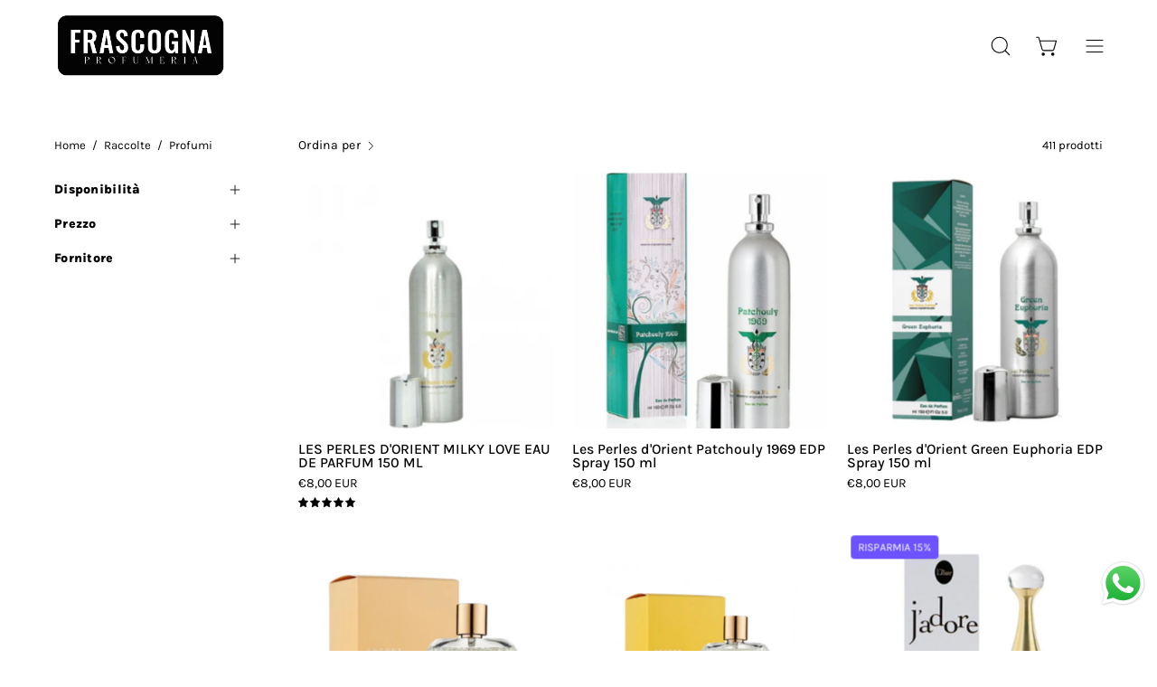

--- FILE ---
content_type: text/html; charset=utf-8
request_url: https://frascognashop.it/collections/profumi
body_size: 55178
content:
<!doctype html>
<html class="no-js no-touch" lang="it">
<head><!-- **BEGIN** pushdaddy whatsapp chat // Main Include - DO NOT MODIFY -->
    <link rel="manifest" href="/a/products/frascogna-shop/manifest.json">
    <!-- **END** pushdaddy whatsapp chat // Main Include - DO NOT MODIFY -->  <meta charset="utf-8">
  <meta http-equiv='X-UA-Compatible' content='IE=edge'>
  <meta name="viewport" content="width=device-width, height=device-height, initial-scale=1.0, minimum-scale=1.0">
  <link rel="canonical" href="https://frascognashop.it/collections/profumi" />
  <link rel="preconnect" href="https://cdn.shopify.com" crossorigin>
  <link rel="preconnect" href="https://fonts.shopify.com" crossorigin>
  <link rel="preconnect" href="https://monorail-edge.shopifysvc.com" crossorigin>

  <link href="//frascognashop.it/cdn/shop/t/7/assets/theme.css?v=119111909266006628021695044253" as="style" rel="preload">
  <link href="//frascognashop.it/cdn/shop/t/7/assets/lazysizes.min.js?v=111431644619468174291695044253" as="script" rel="preload">
  <link href="//frascognashop.it/cdn/shop/t/7/assets/vendor.js?v=113463091481672235871695044253" as="script" rel="preload">
  <link href="//frascognashop.it/cdn/shop/t/7/assets/theme.js?v=81656436043098082841695044253" as="script" rel="preload">

  <link rel="preload" as="image" href="//frascognashop.it/cdn/shop/t/7/assets/loading.svg?v=91665432863842511931695044253"><style data-shopify>:root { --loader-image-size: 150px; }:root { --loader-image-size: 320px; }html:not(.is-loading) .loading-overlay { opacity: 0; visibility: hidden; pointer-events: none; }
    .loading-overlay { position: fixed; top: 0; left: 0; z-index: 99999; width: 100vw; height: 100vh; display: flex; align-items: center; justify-content: center; background: var(--bg); transition: opacity 0.3s ease-out, visibility 0s linear 0.3s; }
    .loading-overlay .loader__image--fallback { width: 320px; height: 100%; background: var(--loader-image) no-repeat center center/contain; }
    .loader__image__holder { position: absolute; top: 0; left: 0; width: 100%; height: 100%; font-size: 0; display: flex; align-items: center; justify-content: center; animation: pulse-loading 2s infinite ease-in-out; }
    .loader__image { max-width: 150px; height: auto; object-fit: contain; }</style><script>
    const loadingAppearance = "once";
    const loaded = sessionStorage.getItem('loaded');

    if (loadingAppearance === 'once') {
      if (loaded === null) {
        sessionStorage.setItem('loaded', true);
        document.documentElement.classList.add('is-loading');
      }
    } else {
      document.documentElement.classList.add('is-loading');
    }
  </script>
  <title>Profumi &ndash; Frascogna Shop</title><meta name="description" content="Cerchi una Profumeria Online? Frascogna Shop: Vendita online di profumi, creme e cosmetici. E-commerce di prodotti di profumeria a prezzi scontati."><link rel="preload" as="font" href="//frascognashop.it/cdn/fonts/karla/karla_n4.40497e07df527e6a50e58fb17ef1950c72f3e32c.woff2" type="font/woff2" crossorigin><link rel="preload" as="font" href="//frascognashop.it/cdn/fonts/karla/karla_n7.4358a847d4875593d69cfc3f8cc0b44c17b3ed03.woff2" type="font/woff2" crossorigin>

<meta property="og:site_name" content="Frascogna Shop">
<meta property="og:url" content="https://frascognashop.it/collections/profumi">
<meta property="og:title" content="Profumi">
<meta property="og:type" content="product.group">
<meta property="og:description" content="Cerchi una Profumeria Online? Frascogna Shop: Vendita online di profumi, creme e cosmetici. E-commerce di prodotti di profumeria a prezzi scontati."><meta property="og:image" content="http://frascognashop.it/cdn/shop/collections/AdobeStock-7tbZhYdnqP.jpg?v=1690816397">
  <meta property="og:image:secure_url" content="https://frascognashop.it/cdn/shop/collections/AdobeStock-7tbZhYdnqP.jpg?v=1690816397">
  <meta property="og:image:width" content="1000">
  <meta property="og:image:height" content="359"><meta name="twitter:card" content="summary_large_image">
<meta name="twitter:title" content="Profumi">
<meta name="twitter:description" content="Cerchi una Profumeria Online? Frascogna Shop: Vendita online di profumi, creme e cosmetici. E-commerce di prodotti di profumeria a prezzi scontati."><style data-shopify>@font-face {
  font-family: Karla;
  font-weight: 700;
  font-style: normal;
  font-display: swap;
  src: url("//frascognashop.it/cdn/fonts/karla/karla_n7.4358a847d4875593d69cfc3f8cc0b44c17b3ed03.woff2") format("woff2"),
       url("//frascognashop.it/cdn/fonts/karla/karla_n7.96e322f6d76ce794f25fa29e55d6997c3fb656b6.woff") format("woff");
}

@font-face {
  font-family: Karla;
  font-weight: 400;
  font-style: normal;
  font-display: swap;
  src: url("//frascognashop.it/cdn/fonts/karla/karla_n4.40497e07df527e6a50e58fb17ef1950c72f3e32c.woff2") format("woff2"),
       url("//frascognashop.it/cdn/fonts/karla/karla_n4.e9f6f9de321061073c6bfe03c28976ba8ce6ee18.woff") format("woff");
}



  @font-face {
  font-family: Karla;
  font-weight: 800;
  font-style: normal;
  font-display: swap;
  src: url("//frascognashop.it/cdn/fonts/karla/karla_n8.b4b2fb2fd7c9e5cd3f943a09498004ad5459f5e6.woff2") format("woff2"),
       url("//frascognashop.it/cdn/fonts/karla/karla_n8.f6a57bef4fdcaa31fffd290e403b010f69897424.woff") format("woff");
}




  @font-face {
  font-family: Karla;
  font-weight: 400;
  font-style: normal;
  font-display: swap;
  src: url("//frascognashop.it/cdn/fonts/karla/karla_n4.40497e07df527e6a50e58fb17ef1950c72f3e32c.woff2") format("woff2"),
       url("//frascognashop.it/cdn/fonts/karla/karla_n4.e9f6f9de321061073c6bfe03c28976ba8ce6ee18.woff") format("woff");
}




  @font-face {
  font-family: Karla;
  font-weight: 800;
  font-style: normal;
  font-display: swap;
  src: url("//frascognashop.it/cdn/fonts/karla/karla_n8.b4b2fb2fd7c9e5cd3f943a09498004ad5459f5e6.woff2") format("woff2"),
       url("//frascognashop.it/cdn/fonts/karla/karla_n8.f6a57bef4fdcaa31fffd290e403b010f69897424.woff") format("woff");
}




  @font-face {
  font-family: Karla;
  font-weight: 200;
  font-style: normal;
  font-display: swap;
  src: url("//frascognashop.it/cdn/fonts/karla/karla_n2.c01c6abcceb59c2dfbe53f16f2fa746054360e79.woff2") format("woff2"),
       url("//frascognashop.it/cdn/fonts/karla/karla_n2.1b2a0e8e4007556430943b5a277c57af80b4e6d6.woff") format("woff");
}




  @font-face {
  font-family: Karla;
  font-weight: 500;
  font-style: normal;
  font-display: swap;
  src: url("//frascognashop.it/cdn/fonts/karla/karla_n5.0f2c50ba88af8c39d2756f2fc9dfccf18f808828.woff2") format("woff2"),
       url("//frascognashop.it/cdn/fonts/karla/karla_n5.88d3e57f788ee4a41fa11fc99b9881ce077acdc2.woff") format("woff");
}




  @font-face {
  font-family: Karla;
  font-weight: 400;
  font-style: italic;
  font-display: swap;
  src: url("//frascognashop.it/cdn/fonts/karla/karla_i4.2086039c16bcc3a78a72a2f7b471e3c4a7f873a6.woff2") format("woff2"),
       url("//frascognashop.it/cdn/fonts/karla/karla_i4.7b9f59841a5960c16fa2a897a0716c8ebb183221.woff") format("woff");
}




  @font-face {
  font-family: Karla;
  font-weight: 700;
  font-style: italic;
  font-display: swap;
  src: url("//frascognashop.it/cdn/fonts/karla/karla_i7.fe031cd65d6e02906286add4f6dda06afc2615f0.woff2") format("woff2"),
       url("//frascognashop.it/cdn/fonts/karla/karla_i7.816d4949fa7f7d79314595d7003eda5b44e959e3.woff") format("woff");
}


:root {--COLOR-PRIMARY-OPPOSITE: #ffffff;
  --COLOR-PRIMARY-OPPOSITE-ALPHA-20: rgba(255, 255, 255, 0.2);
  --COLOR-PRIMARY-LIGHTEN-DARKEN-ALPHA-20: rgba(152, 133, 255, 0.2);
  --COLOR-PRIMARY-LIGHTEN-DARKEN-ALPHA-30: rgba(152, 133, 255, 0.3);

  --PRIMARY-BUTTONS-COLOR-BG: #6d52ff;
  --PRIMARY-BUTTONS-COLOR-TEXT: #ffffff;
  --PRIMARY-BUTTONS-COLOR-BORDER: #6d52ff;

  --PRIMARY-BUTTONS-COLOR-LIGHTEN-DARKEN: #9885ff;

  --PRIMARY-BUTTONS-COLOR-ALPHA-05: rgba(109, 82, 255, 0.05);
  --PRIMARY-BUTTONS-COLOR-ALPHA-10: rgba(109, 82, 255, 0.1);
  --PRIMARY-BUTTONS-COLOR-ALPHA-50: rgba(109, 82, 255, 0.5);--COLOR-SECONDARY-OPPOSITE: #000000;
  --COLOR-SECONDARY-OPPOSITE-ALPHA-20: rgba(0, 0, 0, 0.2);
  --COLOR-SECONDARY-LIGHTEN-DARKEN-ALPHA-20: rgba(230, 230, 230, 0.2);
  --COLOR-SECONDARY-LIGHTEN-DARKEN-ALPHA-30: rgba(230, 230, 230, 0.3);

  --SECONDARY-BUTTONS-COLOR-BG: #ffffff;
  --SECONDARY-BUTTONS-COLOR-TEXT: #000000;
  --SECONDARY-BUTTONS-COLOR-BORDER: #ffffff;

  --SECONDARY-BUTTONS-COLOR-ALPHA-05: rgba(255, 255, 255, 0.05);
  --SECONDARY-BUTTONS-COLOR-ALPHA-10: rgba(255, 255, 255, 0.1);
  --SECONDARY-BUTTONS-COLOR-ALPHA-50: rgba(255, 255, 255, 0.5);--OUTLINE-BUTTONS-PRIMARY-BG: transparent;
  --OUTLINE-BUTTONS-PRIMARY-TEXT: #6d52ff;
  --OUTLINE-BUTTONS-PRIMARY-BORDER: #6d52ff;
  --OUTLINE-BUTTONS-PRIMARY-BG-HOVER: rgba(152, 133, 255, 0.2);

  --OUTLINE-BUTTONS-SECONDARY-BG: transparent;
  --OUTLINE-BUTTONS-SECONDARY-TEXT: #ffffff;
  --OUTLINE-BUTTONS-SECONDARY-BORDER: #ffffff;
  --OUTLINE-BUTTONS-SECONDARY-BG-HOVER: rgba(230, 230, 230, 0.2);

  --OUTLINE-BUTTONS-WHITE-BG: transparent;
  --OUTLINE-BUTTONS-WHITE-TEXT: #ffffff;
  --OUTLINE-BUTTONS-WHITE-BORDER: #ffffff;

  --OUTLINE-BUTTONS-BLACK-BG: transparent;
  --OUTLINE-BUTTONS-BLACK-TEXT: #000000;
  --OUTLINE-BUTTONS-BLACK-BORDER: #000000;--OUTLINE-SOLID-BUTTONS-PRIMARY-BG: #6d52ff;
  --OUTLINE-SOLID-BUTTONS-PRIMARY-TEXT: #ffffff;
  --OUTLINE-SOLID-BUTTONS-PRIMARY-BORDER: #ffffff;
  --OUTLINE-SOLID-BUTTONS-PRIMARY-BG-HOVER: rgba(255, 255, 255, 0.2);

  --OUTLINE-SOLID-BUTTONS-SECONDARY-BG: #ffffff;
  --OUTLINE-SOLID-BUTTONS-SECONDARY-TEXT: #000000;
  --OUTLINE-SOLID-BUTTONS-SECONDARY-BORDER: #000000;
  --OUTLINE-SOLID-BUTTONS-SECONDARY-BG-HOVER: rgba(0, 0, 0, 0.2);

  --OUTLINE-SOLID-BUTTONS-WHITE-BG: #ffffff;
  --OUTLINE-SOLID-BUTTONS-WHITE-TEXT: #000000;
  --OUTLINE-SOLID-BUTTONS-WHITE-BORDER: #000000;

  --OUTLINE-SOLID-BUTTONS-BLACK-BG: #000000;
  --OUTLINE-SOLID-BUTTONS-BLACK-TEXT: #ffffff;
  --OUTLINE-SOLID-BUTTONS-BLACK-BORDER: #ffffff;--COLOR-HEADING: #000000;
  --COLOR-TEXT: #000000;
  --COLOR-TEXT-DARKEN: #000000;
  --COLOR-TEXT-LIGHTEN: #333333;
  --COLOR-TEXT-ALPHA-5: rgba(0, 0, 0, 0.05);
  --COLOR-TEXT-ALPHA-8: rgba(0, 0, 0, 0.08);
  --COLOR-TEXT-ALPHA-10: rgba(0, 0, 0, 0.1);
  --COLOR-TEXT-ALPHA-15: rgba(0, 0, 0, 0.15);
  --COLOR-TEXT-ALPHA-20: rgba(0, 0, 0, 0.2);
  --COLOR-TEXT-ALPHA-25: rgba(0, 0, 0, 0.25);
  --COLOR-TEXT-ALPHA-50: rgba(0, 0, 0, 0.5);
  --COLOR-TEXT-ALPHA-60: rgba(0, 0, 0, 0.6);
  --COLOR-TEXT-ALPHA-85: rgba(0, 0, 0, 0.85);

  --COLOR-BG: #ffffff;
  --COLOR-BG-ALPHA-25: rgba(255, 255, 255, 0.25);
  --COLOR-BG-ALPHA-35: rgba(255, 255, 255, 0.35);
  --COLOR-BG-ALPHA-60: rgba(255, 255, 255, 0.6);
  --COLOR-BG-ALPHA-65: rgba(255, 255, 255, 0.65);
  --COLOR-BG-ALPHA-85: rgba(255, 255, 255, 0.85);
  --COLOR-BG-OVERLAY: rgba(255, 255, 255, 0.75);
  --COLOR-BG-DARKEN: #e6e6e6;
  --COLOR-BG-LIGHTEN-DARKEN: #e6e6e6;
  --COLOR-BG-LIGHTEN-DARKEN-2: #cdcdcd;
  --COLOR-BG-LIGHTEN-DARKEN-3: #b3b3b3;
  --COLOR-BG-LIGHTEN-DARKEN-4: #9a9a9a;
  --COLOR-BG-LIGHTEN-DARKEN-CONTRAST: #b3b3b3;
  --COLOR-BG-LIGHTEN-DARKEN-CONTRAST-2: #999999;
  --COLOR-BG-LIGHTEN-DARKEN-CONTRAST-3: #808080;
  --COLOR-BG-LIGHTEN-DARKEN-CONTRAST-4: #666666;

  --COLOR-BG-SECONDARY: #e6e3fa;
  --COLOR-BG-SECONDARY-LIGHTEN-DARKEN: #bfb8f2;
  --COLOR-BG-SECONDARY-LIGHTEN-DARKEN-CONTRAST: #3622bc;

  --COLOR-BG-ACCENT: #e6e3fa;
  --COLOR-BG-ACCENT-LIGHTEN: #ffffff;

  --COLOR-INPUT-BG: #ffffff;

  --COLOR-ACCENT: #e4ff52;
  --COLOR-ACCENT-TEXT: #000;

  --COLOR-BORDER: #d3d3d3;
  --COLOR-BORDER-ALPHA-15: rgba(211, 211, 211, 0.15);
  --COLOR-BORDER-ALPHA-30: rgba(211, 211, 211, 0.3);
  --COLOR-BORDER-ALPHA-50: rgba(211, 211, 211, 0.5);
  --COLOR-BORDER-ALPHA-65: rgba(211, 211, 211, 0.65);
  --COLOR-BORDER-LIGHTEN-DARKEN: #868686;
  --COLOR-BORDER-HAIRLINE: #f7f7f7;

  --COLOR-SALE-BG: #6d52ff;
  --COLOR-SALE-TEXT: #ffffff;
  --COLOR-CUSTOM-BG: #e4ff52;
  --COLOR-CUSTOM-TEXT: #000000;
  --COLOR-SOLD-BG: #d3d3d3;
  --COLOR-SOLD-TEXT: #000000;
  --COLOR-SAVING-BG: #6d52ff;
  --COLOR-SAVING-TEXT: #ffffff;

  --COLOR-WHITE-BLACK: fff;
  --COLOR-BLACK-WHITE: #000;--COLOR-DISABLED-GREY: rgba(0, 0, 0, 0.05);
  --COLOR-DISABLED-GREY-DARKEN: rgba(0, 0, 0, 0.45);
  --COLOR-ERROR: #D02E2E;
  --COLOR-ERROR-BG: #f3cbcb;
  --COLOR-SUCCESS: #56AD6A;
  --COLOR-SUCCESS-BG: #ECFEF0;
  --COLOR-WARN: #ECBD5E;
  --COLOR-TRANSPARENT: rgba(255, 255, 255, 0);

  --COLOR-WHITE: #ffffff;
  --COLOR-WHITE-DARKEN: #f2f2f2;
  --COLOR-WHITE-ALPHA-10: rgba(255, 255, 255, 0.1);
  --COLOR-WHITE-ALPHA-20: rgba(255, 255, 255, 0.2);
  --COLOR-WHITE-ALPHA-25: rgba(255, 255, 255, 0.25);
  --COLOR-WHITE-ALPHA-50: rgba(255, 255, 255, 0.5);
  --COLOR-WHITE-ALPHA-60: rgba(255, 255, 255, 0.6);
  --COLOR-BLACK: #000000;
  --COLOR-BLACK-LIGHTEN: #1a1a1a;
  --COLOR-BLACK-ALPHA-10: rgba(0, 0, 0, 0.1);
  --COLOR-BLACK-ALPHA-20: rgba(0, 0, 0, 0.2);
  --COLOR-BLACK-ALPHA-25: rgba(0, 0, 0, 0.25);
  --COLOR-BLACK-ALPHA-50: rgba(0, 0, 0, 0.5);
  --COLOR-BLACK-ALPHA-60: rgba(0, 0, 0, 0.6);--FONT-STACK-BODY: Karla, sans-serif;
  --FONT-STYLE-BODY: normal;
  --FONT-STYLE-BODY-ITALIC: italic;
  --FONT-ADJUST-BODY: 1.1;

  --FONT-WEIGHT-BODY: 400;
  --FONT-WEIGHT-BODY-LIGHT: 200;
  --FONT-WEIGHT-BODY-MEDIUM: 700;
  --FONT-WEIGHT-BODY-BOLD: 500;

  --FONT-STACK-HEADING: Karla, sans-serif;
  --FONT-STYLE-HEADING: normal;
  --FONT-STYLE-HEADING-ITALIC: italic;
  --FONT-ADJUST-HEADING: 1.0;

  --FONT-WEIGHT-HEADING: 700;
  --FONT-WEIGHT-HEADING-LIGHT: 400;
  --FONT-WEIGHT-HEADING-MEDIUM: 800;
  --FONT-WEIGHT-HEADING-BOLD: 800;

  --FONT-STACK-NAV: Karla, sans-serif;
  --FONT-STYLE-NAV: normal;
  --FONT-STYLE-NAV-ITALIC: italic;
  --FONT-ADJUST-NAV: 1.0;

  --FONT-WEIGHT-NAV: 700;
  --FONT-WEIGHT-NAV-LIGHT: 400;
  --FONT-WEIGHT-NAV-MEDIUM: 800;
  --FONT-WEIGHT-NAV-BOLD: 800;

  --FONT-STACK-BUTTON: Karla, sans-serif;
  --FONT-STYLE-BUTTON: normal;
  --FONT-STYLE-BUTTON-ITALIC: italic;
  --FONT-ADJUST-BUTTON: 0.8;

  --FONT-WEIGHT-BUTTON: 400;
  --FONT-WEIGHT-BUTTON-MEDIUM: 700;
  --FONT-WEIGHT-BUTTON-BOLD: 500;

  --FONT-STACK-SUBHEADING: Karla, sans-serif;
  --FONT-STYLE-SUBHEADING: normal;
  --FONT-STYLE-SUBHEADING-ITALIC: italic;
  --FONT-ADJUST-SUBHEADING: 1.0;

  --FONT-WEIGHT-SUBHEADING: 400;
  --FONT-WEIGHT-SUBHEADING-LIGHT: 200;
  --FONT-WEIGHT-SUBHEADING-MEDIUM: 700;
  --FONT-WEIGHT-SUBHEADING-BOLD: 500;

  

  --LETTER-SPACING-NAV: 0.0em;
  --LETTER-SPACING-SUBHEADING: 0.0em;
  --LETTER-SPACING-BUTTON: 0.025em;

  --BUTTON-TEXT-CAPS: uppercase;
  --SUBHEADING-TEXT-CAPS: uppercase;--FONT-SIZE-INPUT: 1.1rem;--RADIUS: 8px;
  --RADIUS-SMALL: 8px;
  --RADIUS-TINY: 8px;
  --RADIUS-BADGE: 3px;
  --RADIUS-CHECKBOX: 4px;
  --RADIUS-TEXTAREA: 8px;--PRODUCT-MEDIA-PADDING-TOP: 100%;--BORDER-WIDTH: 1px;--STROKE-WIDTH: 12px;--SITE-WIDTH: 1440px;
  --SITE-WIDTH-NARROW: 840px;--ICON-ARROW-RIGHT: url( "//frascognashop.it/cdn/shop/t/7/assets/icon-chevron-right.svg?v=115618353204357621731695044253" );--loading-svg: url( "//frascognashop.it/cdn/shop/t/7/assets/loading.svg?v=91665432863842511931695044253" );
  --icon-check: url( "//frascognashop.it/cdn/shop/t/7/assets/icon-check.svg?v=175316081881880408121695044253" );
  --icon-check-swatch: url( "//frascognashop.it/cdn/shop/t/7/assets/icon-check-swatch.svg?v=131897745589030387781695044253" );
  --icon-zoom-in: url( "//frascognashop.it/cdn/shop/t/7/assets/icon-zoom-in.svg?v=157433013461716915331695044253" );
  --icon-zoom-out: url( "//frascognashop.it/cdn/shop/t/7/assets/icon-zoom-out.svg?v=164909107869959372931695044253" );--collection-sticky-bar-height: 0px;
  --collection-image-padding-top: 60%;

  --drawer-width: 400px;
  --drawer-transition: transform 0.4s cubic-bezier(0.46, 0.01, 0.32, 1);--gutter: 60px;
  --gutter-mobile: 20px;
  --grid-gutter: 20px;
  --grid-gutter-mobile: 35px;--inner: 20px;
  --inner-tablet: 18px;
  --inner-mobile: 16px;--grid: repeat(3, minmax(0, 1fr));
  --grid-tablet: repeat(3, minmax(0, 1fr));
  --grid-mobile: repeat(2, minmax(0, 1fr));
  --megamenu-grid: repeat(4, minmax(0, 1fr));
  --grid-row: 1 / span 3;--scrollbar-width: 0px;--overlay: #000;
  --overlay-opacity: 1;--swatch-width: 38px;
  --swatch-height: 20px;
  --swatch-size: 32px;
  --swatch-size-mobile: 30px;

  
  --move-offset: 20px;

  
  --autoplay-speed: 2200ms;

  

    --filter-bg: 1.0;
    --product-filter-bg: 1.0;}</style><link href="//frascognashop.it/cdn/shop/t/7/assets/theme.css?v=119111909266006628021695044253" rel="stylesheet" type="text/css" media="all" /><script type="text/javascript">
    if (window.MSInputMethodContext && document.documentMode) {
      var scripts = document.getElementsByTagName('script')[0];
      var polyfill = document.createElement("script");
      polyfill.defer = true;
      polyfill.src = "//frascognashop.it/cdn/shop/t/7/assets/ie11.js?v=164037955086922138091695044253";

      scripts.parentNode.insertBefore(polyfill, scripts);

      document.documentElement.classList.add('ie11');
    } else {
      document.documentElement.className = document.documentElement.className.replace('no-js', 'js');
    }

    document.addEventListener('lazyloaded', (e) => {
      const lazyImage = e.target.parentNode;
      if (lazyImage.classList.contains('lazy-image')) {
        // Wait for the fade in images animation to complete
        setTimeout(() => {
          lazyImage.style.backgroundImage = 'none';
        }, 500);
      }
    });

    let root = '/';
    if (root[root.length - 1] !== '/') {
      root = `${root}/`;
    }

    window.theme = {
      routes: {
        root: root,
        cart_url: "\/cart",
        cart_add_url: "\/cart\/add",
        cart_change_url: "\/cart\/change",
        shop_url: "https:\/\/frascognashop.it",
        searchUrl: '/search',
        predictiveSearchUrl: '/search/suggest',
        product_recommendations_url: "\/recommendations\/products"
      },
      assets: {
        photoswipe: '//frascognashop.it/cdn/shop/t/7/assets/photoswipe.js?v=162613001030112971491695044253',
        smoothscroll: '//frascognashop.it/cdn/shop/t/7/assets/smoothscroll.js?v=37906625415260927261695044253',
        no_image: "//frascognashop.it/cdn/shopifycloud/storefront/assets/no-image-2048-a2addb12_1024x.gif",
        swatches: '//frascognashop.it/cdn/shop/t/7/assets/swatches.json?v=108341084980828767351695044253',
        base: "//frascognashop.it/cdn/shop/t/7/assets/"
      },
      strings: {
        add_to_cart: "Aggiungi al carrello",
        cart_acceptance_error: "Devi accettare i nostri termini e condizioni.",
        cart_empty: "Il tuo carrello è attualmente vuoto.",
        cart_price: "Prezzo",
        cart_quantity: "Quantità",
        cart_items_one: "{{ count }} articolo",
        cart_items_many: "{{ count }} articoli",
        cart_title: "Carrello",
        cart_total: "Totale",
        continue_shopping: "Continua ad acquistare",
        free: "Gratis",
        limit_error: "Apparentemente non abbiamo scorte sufficienti di questo prodotto.",
        preorder: "Preordina",
        remove: "Rimuovi",
        sale_badge_text: "Vendita",
        saving_badge: "Risparmia {{ discount }}",
        saving_up_to_badge: "Risparmia fino a {{ discount }}",
        sold_out: "Esaurito",
        subscription: "Iscrizione",
        unavailable: "Non disponibile",
        unit_price_label: "Prezzo unità",
        unit_price_separator: "per",
        zero_qty_error: "La quantità deve essere maggiore di 0.",
        delete_confirm: "Confermi di voler eliminare questo indirizzo?",
        newsletter_product_availability: "Avvisami quando è disponibile"
      },
      icons: {
        plus: '<svg aria-hidden="true" focusable="false" role="presentation" class="icon icon-toggle-plus" viewBox="0 0 192 192"><path d="M30 96h132M96 30v132" stroke="currentColor" stroke-linecap="round" stroke-linejoin="round"/></svg>',
        minus: '<svg aria-hidden="true" focusable="false" role="presentation" class="icon icon-toggle-minus" viewBox="0 0 192 192"><path d="M30 96h132" stroke="currentColor" stroke-linecap="round" stroke-linejoin="round"/></svg>',
        close: '<svg aria-hidden="true" focusable="false" role="presentation" class="icon icon-close" viewBox="0 0 192 192"><path d="M150 42 42 150M150 150 42 42" stroke="currentColor" stroke-linecap="round" stroke-linejoin="round"/></svg>'
      },
      settings: {
        animations: true,
        cartType: "drawer",
        enableAcceptTerms: false,
        enableInfinityScroll: false,
        enablePaymentButton: false,
        gridImageSize: "contain",
        gridImageAspectRatio: 1,
        mobileMenuBehaviour: "link",
        productGridHover: "image",
        savingBadgeType: "percentage",
        showSaleBadge: true,
        showSoldBadge: true,
        showSavingBadge: true,
        quickBuy: "none",
        suggestArticles: false,
        suggestCollections: true,
        suggestProducts: true,
        suggestPages: false,
        suggestionsResultsLimit: 10,
        currency_code_enable: true,
        hideInventoryCount: true,
        enableColorSwatchesCollection: true,
      },
      sizes: {
        mobile: 480,
        small: 768,
        large: 1024,
        widescreen: 1440
      },
      moneyFormat: "€{{amount_with_comma_separator}}",
      moneyWithCurrencyFormat: "€{{amount_with_comma_separator}} EUR",
      subtotal: 0,
      info: {
        name: 'Palo Alto'
      },
      version: '5.2.0'
    };
    window.lazySizesConfig = window.lazySizesConfig || {};
    window.lazySizesConfig.preloadAfterLoad = true;
    window.PaloAlto = window.PaloAlto || {};
    window.slate = window.slate || {};
    window.isHeaderTransparent = false;
    window.stickyHeaderHeight = 60;
    window.lastWindowWidth = window.innerWidth || document.documentElement.clientWidth;

    if (window.performance) {
      window.performance.mark('init');
    } else {
      window.fastNetworkAndCPU = false;
    }
  </script>
  <script src="//frascognashop.it/cdn/shop/t/7/assets/lazysizes.min.js?v=111431644619468174291695044253" async="async"></script><script src="//frascognashop.it/cdn/shop/t/7/assets/vendor.js?v=113463091481672235871695044253" defer="defer"></script>
  <script src="//frascognashop.it/cdn/shop/t/7/assets/theme.js?v=81656436043098082841695044253" defer="defer"></script><script>window.performance && window.performance.mark && window.performance.mark('shopify.content_for_header.start');</script><meta name="facebook-domain-verification" content="jqlxbgcma8u768w030lzqi8ysb57w3">
<meta id="shopify-digital-wallet" name="shopify-digital-wallet" content="/78763688238/digital_wallets/dialog">
<meta name="shopify-checkout-api-token" content="2201ab9e47ffa585c464f972d100fc72">
<meta id="in-context-paypal-metadata" data-shop-id="78763688238" data-venmo-supported="false" data-environment="production" data-locale="it_IT" data-paypal-v4="true" data-currency="EUR">
<link rel="alternate" type="application/atom+xml" title="Feed" href="/collections/profumi.atom" />
<link rel="next" href="/collections/profumi?page=2">
<link rel="alternate" type="application/json+oembed" href="https://frascognashop.it/collections/profumi.oembed">
<script async="async" src="/checkouts/internal/preloads.js?locale=it-IT"></script>
<link rel="preconnect" href="https://shop.app" crossorigin="anonymous">
<script async="async" src="https://shop.app/checkouts/internal/preloads.js?locale=it-IT&shop_id=78763688238" crossorigin="anonymous"></script>
<script id="apple-pay-shop-capabilities" type="application/json">{"shopId":78763688238,"countryCode":"IT","currencyCode":"EUR","merchantCapabilities":["supports3DS"],"merchantId":"gid:\/\/shopify\/Shop\/78763688238","merchantName":"Frascogna Shop","requiredBillingContactFields":["postalAddress","email","phone"],"requiredShippingContactFields":["postalAddress","email","phone"],"shippingType":"shipping","supportedNetworks":["visa","maestro","masterCard","amex"],"total":{"type":"pending","label":"Frascogna Shop","amount":"1.00"},"shopifyPaymentsEnabled":true,"supportsSubscriptions":true}</script>
<script id="shopify-features" type="application/json">{"accessToken":"2201ab9e47ffa585c464f972d100fc72","betas":["rich-media-storefront-analytics"],"domain":"frascognashop.it","predictiveSearch":true,"shopId":78763688238,"locale":"it"}</script>
<script>var Shopify = Shopify || {};
Shopify.shop = "frascogna-shop.myshopify.com";
Shopify.locale = "it";
Shopify.currency = {"active":"EUR","rate":"1.0"};
Shopify.country = "IT";
Shopify.theme = {"name":"Copia aggiornata di Palo Alto","id":160901595438,"schema_name":"Palo Alto","schema_version":"5.2.0","theme_store_id":777,"role":"main"};
Shopify.theme.handle = "null";
Shopify.theme.style = {"id":null,"handle":null};
Shopify.cdnHost = "frascognashop.it/cdn";
Shopify.routes = Shopify.routes || {};
Shopify.routes.root = "/";</script>
<script type="module">!function(o){(o.Shopify=o.Shopify||{}).modules=!0}(window);</script>
<script>!function(o){function n(){var o=[];function n(){o.push(Array.prototype.slice.apply(arguments))}return n.q=o,n}var t=o.Shopify=o.Shopify||{};t.loadFeatures=n(),t.autoloadFeatures=n()}(window);</script>
<script>
  window.ShopifyPay = window.ShopifyPay || {};
  window.ShopifyPay.apiHost = "shop.app\/pay";
  window.ShopifyPay.redirectState = null;
</script>
<script id="shop-js-analytics" type="application/json">{"pageType":"collection"}</script>
<script defer="defer" async type="module" src="//frascognashop.it/cdn/shopifycloud/shop-js/modules/v2/client.init-shop-cart-sync_B0kkjBRt.it.esm.js"></script>
<script defer="defer" async type="module" src="//frascognashop.it/cdn/shopifycloud/shop-js/modules/v2/chunk.common_AgTufRUD.esm.js"></script>
<script type="module">
  await import("//frascognashop.it/cdn/shopifycloud/shop-js/modules/v2/client.init-shop-cart-sync_B0kkjBRt.it.esm.js");
await import("//frascognashop.it/cdn/shopifycloud/shop-js/modules/v2/chunk.common_AgTufRUD.esm.js");

  window.Shopify.SignInWithShop?.initShopCartSync?.({"fedCMEnabled":true,"windoidEnabled":true});

</script>
<script>
  window.Shopify = window.Shopify || {};
  if (!window.Shopify.featureAssets) window.Shopify.featureAssets = {};
  window.Shopify.featureAssets['shop-js'] = {"shop-cart-sync":["modules/v2/client.shop-cart-sync_XOjUULQV.it.esm.js","modules/v2/chunk.common_AgTufRUD.esm.js"],"init-fed-cm":["modules/v2/client.init-fed-cm_CFGyCp6W.it.esm.js","modules/v2/chunk.common_AgTufRUD.esm.js"],"shop-button":["modules/v2/client.shop-button_D8PBjgvE.it.esm.js","modules/v2/chunk.common_AgTufRUD.esm.js"],"shop-cash-offers":["modules/v2/client.shop-cash-offers_UU-Uz0VT.it.esm.js","modules/v2/chunk.common_AgTufRUD.esm.js","modules/v2/chunk.modal_B6cKP347.esm.js"],"init-windoid":["modules/v2/client.init-windoid_DoFDvLIZ.it.esm.js","modules/v2/chunk.common_AgTufRUD.esm.js"],"shop-toast-manager":["modules/v2/client.shop-toast-manager_B4ykeoIZ.it.esm.js","modules/v2/chunk.common_AgTufRUD.esm.js"],"init-shop-email-lookup-coordinator":["modules/v2/client.init-shop-email-lookup-coordinator_CSPRSD92.it.esm.js","modules/v2/chunk.common_AgTufRUD.esm.js"],"init-shop-cart-sync":["modules/v2/client.init-shop-cart-sync_B0kkjBRt.it.esm.js","modules/v2/chunk.common_AgTufRUD.esm.js"],"avatar":["modules/v2/client.avatar_BTnouDA3.it.esm.js"],"pay-button":["modules/v2/client.pay-button_CPiJlQ5G.it.esm.js","modules/v2/chunk.common_AgTufRUD.esm.js"],"init-customer-accounts":["modules/v2/client.init-customer-accounts_C_Urp9Ri.it.esm.js","modules/v2/client.shop-login-button_BPreIq_c.it.esm.js","modules/v2/chunk.common_AgTufRUD.esm.js","modules/v2/chunk.modal_B6cKP347.esm.js"],"init-shop-for-new-customer-accounts":["modules/v2/client.init-shop-for-new-customer-accounts_Yq_StG--.it.esm.js","modules/v2/client.shop-login-button_BPreIq_c.it.esm.js","modules/v2/chunk.common_AgTufRUD.esm.js","modules/v2/chunk.modal_B6cKP347.esm.js"],"shop-login-button":["modules/v2/client.shop-login-button_BPreIq_c.it.esm.js","modules/v2/chunk.common_AgTufRUD.esm.js","modules/v2/chunk.modal_B6cKP347.esm.js"],"init-customer-accounts-sign-up":["modules/v2/client.init-customer-accounts-sign-up_DwpZPwLB.it.esm.js","modules/v2/client.shop-login-button_BPreIq_c.it.esm.js","modules/v2/chunk.common_AgTufRUD.esm.js","modules/v2/chunk.modal_B6cKP347.esm.js"],"shop-follow-button":["modules/v2/client.shop-follow-button_DF4PngeR.it.esm.js","modules/v2/chunk.common_AgTufRUD.esm.js","modules/v2/chunk.modal_B6cKP347.esm.js"],"checkout-modal":["modules/v2/client.checkout-modal_oq8wp8Y_.it.esm.js","modules/v2/chunk.common_AgTufRUD.esm.js","modules/v2/chunk.modal_B6cKP347.esm.js"],"lead-capture":["modules/v2/client.lead-capture_gcFup1jy.it.esm.js","modules/v2/chunk.common_AgTufRUD.esm.js","modules/v2/chunk.modal_B6cKP347.esm.js"],"shop-login":["modules/v2/client.shop-login_DiId8eKP.it.esm.js","modules/v2/chunk.common_AgTufRUD.esm.js","modules/v2/chunk.modal_B6cKP347.esm.js"],"payment-terms":["modules/v2/client.payment-terms_DTfZn2x7.it.esm.js","modules/v2/chunk.common_AgTufRUD.esm.js","modules/v2/chunk.modal_B6cKP347.esm.js"]};
</script>
<script>(function() {
  var isLoaded = false;
  function asyncLoad() {
    if (isLoaded) return;
    isLoaded = true;
    var urls = ["https:\/\/sales-pop.carecart.io\/lib\/salesnotifier.js?shop=frascogna-shop.myshopify.com"];
    for (var i = 0; i < urls.length; i++) {
      var s = document.createElement('script');
      s.type = 'text/javascript';
      s.async = true;
      s.src = urls[i];
      var x = document.getElementsByTagName('script')[0];
      x.parentNode.insertBefore(s, x);
    }
  };
  if(window.attachEvent) {
    window.attachEvent('onload', asyncLoad);
  } else {
    window.addEventListener('load', asyncLoad, false);
  }
})();</script>
<script id="__st">var __st={"a":78763688238,"offset":3600,"reqid":"557463b1-5c0e-4fa1-9f6b-28b6090223e9-1768690979","pageurl":"frascognashop.it\/collections\/profumi","u":"8396dcd72f0f","p":"collection","rtyp":"collection","rid":453020549422};</script>
<script>window.ShopifyPaypalV4VisibilityTracking = true;</script>
<script id="captcha-bootstrap">!function(){'use strict';const t='contact',e='account',n='new_comment',o=[[t,t],['blogs',n],['comments',n],[t,'customer']],c=[[e,'customer_login'],[e,'guest_login'],[e,'recover_customer_password'],[e,'create_customer']],r=t=>t.map((([t,e])=>`form[action*='/${t}']:not([data-nocaptcha='true']) input[name='form_type'][value='${e}']`)).join(','),a=t=>()=>t?[...document.querySelectorAll(t)].map((t=>t.form)):[];function s(){const t=[...o],e=r(t);return a(e)}const i='password',u='form_key',d=['recaptcha-v3-token','g-recaptcha-response','h-captcha-response',i],f=()=>{try{return window.sessionStorage}catch{return}},m='__shopify_v',_=t=>t.elements[u];function p(t,e,n=!1){try{const o=window.sessionStorage,c=JSON.parse(o.getItem(e)),{data:r}=function(t){const{data:e,action:n}=t;return t[m]||n?{data:e,action:n}:{data:t,action:n}}(c);for(const[e,n]of Object.entries(r))t.elements[e]&&(t.elements[e].value=n);n&&o.removeItem(e)}catch(o){console.error('form repopulation failed',{error:o})}}const l='form_type',E='cptcha';function T(t){t.dataset[E]=!0}const w=window,h=w.document,L='Shopify',v='ce_forms',y='captcha';let A=!1;((t,e)=>{const n=(g='f06e6c50-85a8-45c8-87d0-21a2b65856fe',I='https://cdn.shopify.com/shopifycloud/storefront-forms-hcaptcha/ce_storefront_forms_captcha_hcaptcha.v1.5.2.iife.js',D={infoText:'Protetto da hCaptcha',privacyText:'Privacy',termsText:'Termini'},(t,e,n)=>{const o=w[L][v],c=o.bindForm;if(c)return c(t,g,e,D).then(n);var r;o.q.push([[t,g,e,D],n]),r=I,A||(h.body.append(Object.assign(h.createElement('script'),{id:'captcha-provider',async:!0,src:r})),A=!0)});var g,I,D;w[L]=w[L]||{},w[L][v]=w[L][v]||{},w[L][v].q=[],w[L][y]=w[L][y]||{},w[L][y].protect=function(t,e){n(t,void 0,e),T(t)},Object.freeze(w[L][y]),function(t,e,n,w,h,L){const[v,y,A,g]=function(t,e,n){const i=e?o:[],u=t?c:[],d=[...i,...u],f=r(d),m=r(i),_=r(d.filter((([t,e])=>n.includes(e))));return[a(f),a(m),a(_),s()]}(w,h,L),I=t=>{const e=t.target;return e instanceof HTMLFormElement?e:e&&e.form},D=t=>v().includes(t);t.addEventListener('submit',(t=>{const e=I(t);if(!e)return;const n=D(e)&&!e.dataset.hcaptchaBound&&!e.dataset.recaptchaBound,o=_(e),c=g().includes(e)&&(!o||!o.value);(n||c)&&t.preventDefault(),c&&!n&&(function(t){try{if(!f())return;!function(t){const e=f();if(!e)return;const n=_(t);if(!n)return;const o=n.value;o&&e.removeItem(o)}(t);const e=Array.from(Array(32),(()=>Math.random().toString(36)[2])).join('');!function(t,e){_(t)||t.append(Object.assign(document.createElement('input'),{type:'hidden',name:u})),t.elements[u].value=e}(t,e),function(t,e){const n=f();if(!n)return;const o=[...t.querySelectorAll(`input[type='${i}']`)].map((({name:t})=>t)),c=[...d,...o],r={};for(const[a,s]of new FormData(t).entries())c.includes(a)||(r[a]=s);n.setItem(e,JSON.stringify({[m]:1,action:t.action,data:r}))}(t,e)}catch(e){console.error('failed to persist form',e)}}(e),e.submit())}));const S=(t,e)=>{t&&!t.dataset[E]&&(n(t,e.some((e=>e===t))),T(t))};for(const o of['focusin','change'])t.addEventListener(o,(t=>{const e=I(t);D(e)&&S(e,y())}));const B=e.get('form_key'),M=e.get(l),P=B&&M;t.addEventListener('DOMContentLoaded',(()=>{const t=y();if(P)for(const e of t)e.elements[l].value===M&&p(e,B);[...new Set([...A(),...v().filter((t=>'true'===t.dataset.shopifyCaptcha))])].forEach((e=>S(e,t)))}))}(h,new URLSearchParams(w.location.search),n,t,e,['guest_login'])})(!0,!0)}();</script>
<script integrity="sha256-4kQ18oKyAcykRKYeNunJcIwy7WH5gtpwJnB7kiuLZ1E=" data-source-attribution="shopify.loadfeatures" defer="defer" src="//frascognashop.it/cdn/shopifycloud/storefront/assets/storefront/load_feature-a0a9edcb.js" crossorigin="anonymous"></script>
<script crossorigin="anonymous" defer="defer" src="//frascognashop.it/cdn/shopifycloud/storefront/assets/shopify_pay/storefront-65b4c6d7.js?v=20250812"></script>
<script data-source-attribution="shopify.dynamic_checkout.dynamic.init">var Shopify=Shopify||{};Shopify.PaymentButton=Shopify.PaymentButton||{isStorefrontPortableWallets:!0,init:function(){window.Shopify.PaymentButton.init=function(){};var t=document.createElement("script");t.src="https://frascognashop.it/cdn/shopifycloud/portable-wallets/latest/portable-wallets.it.js",t.type="module",document.head.appendChild(t)}};
</script>
<script data-source-attribution="shopify.dynamic_checkout.buyer_consent">
  function portableWalletsHideBuyerConsent(e){var t=document.getElementById("shopify-buyer-consent"),n=document.getElementById("shopify-subscription-policy-button");t&&n&&(t.classList.add("hidden"),t.setAttribute("aria-hidden","true"),n.removeEventListener("click",e))}function portableWalletsShowBuyerConsent(e){var t=document.getElementById("shopify-buyer-consent"),n=document.getElementById("shopify-subscription-policy-button");t&&n&&(t.classList.remove("hidden"),t.removeAttribute("aria-hidden"),n.addEventListener("click",e))}window.Shopify?.PaymentButton&&(window.Shopify.PaymentButton.hideBuyerConsent=portableWalletsHideBuyerConsent,window.Shopify.PaymentButton.showBuyerConsent=portableWalletsShowBuyerConsent);
</script>
<script data-source-attribution="shopify.dynamic_checkout.cart.bootstrap">document.addEventListener("DOMContentLoaded",(function(){function t(){return document.querySelector("shopify-accelerated-checkout-cart, shopify-accelerated-checkout")}if(t())Shopify.PaymentButton.init();else{new MutationObserver((function(e,n){t()&&(Shopify.PaymentButton.init(),n.disconnect())})).observe(document.body,{childList:!0,subtree:!0})}}));
</script>
<link id="shopify-accelerated-checkout-styles" rel="stylesheet" media="screen" href="https://frascognashop.it/cdn/shopifycloud/portable-wallets/latest/accelerated-checkout-backwards-compat.css" crossorigin="anonymous">
<style id="shopify-accelerated-checkout-cart">
        #shopify-buyer-consent {
  margin-top: 1em;
  display: inline-block;
  width: 100%;
}

#shopify-buyer-consent.hidden {
  display: none;
}

#shopify-subscription-policy-button {
  background: none;
  border: none;
  padding: 0;
  text-decoration: underline;
  font-size: inherit;
  cursor: pointer;
}

#shopify-subscription-policy-button::before {
  box-shadow: none;
}

      </style>

<script>window.performance && window.performance.mark && window.performance.mark('shopify.content_for_header.end');</script>
<!-- BEGIN app block: shopify://apps/judge-me-reviews/blocks/judgeme_core/61ccd3b1-a9f2-4160-9fe9-4fec8413e5d8 --><!-- Start of Judge.me Core -->






<link rel="dns-prefetch" href="https://cdnwidget.judge.me">
<link rel="dns-prefetch" href="https://cdn.judge.me">
<link rel="dns-prefetch" href="https://cdn1.judge.me">
<link rel="dns-prefetch" href="https://api.judge.me">

<script data-cfasync='false' class='jdgm-settings-script'>window.jdgmSettings={"pagination":5,"disable_web_reviews":false,"badge_no_review_text":"Nessuna recensione","badge_n_reviews_text":"{{ n }} recensione/recensioni","hide_badge_preview_if_no_reviews":true,"badge_hide_text":false,"enforce_center_preview_badge":false,"widget_title":"Recensioni Clienti","widget_open_form_text":"Scrivi una recensione","widget_close_form_text":"Annulla recensione","widget_refresh_page_text":"Aggiorna pagina","widget_summary_text":"Basato su {{ number_of_reviews }} recensione/recensioni","widget_no_review_text":"Sii il primo a scrivere una recensione","widget_name_field_text":"Nome visualizzato","widget_verified_name_field_text":"Nome Verificato (pubblico)","widget_name_placeholder_text":"Nome visualizzato","widget_required_field_error_text":"Questo campo è obbligatorio.","widget_email_field_text":"Indirizzo email","widget_verified_email_field_text":"Email Verificata (privata, non può essere modificata)","widget_email_placeholder_text":"Il tuo indirizzo email","widget_email_field_error_text":"Inserisci un indirizzo email valido.","widget_rating_field_text":"Valutazione","widget_review_title_field_text":"Titolo Recensione","widget_review_title_placeholder_text":"Dai un titolo alla tua recensione","widget_review_body_field_text":"Contenuto della recensione","widget_review_body_placeholder_text":"Inizia a scrivere qui...","widget_pictures_field_text":"Foto/Video (opzionale)","widget_submit_review_text":"Invia Recensione","widget_submit_verified_review_text":"Invia Recensione Verificata","widget_submit_success_msg_with_auto_publish":"Grazie! Aggiorna la pagina tra qualche momento per vedere la tua recensione. Puoi rimuovere o modificare la tua recensione accedendo a \u003ca href='https://judge.me/login' target='_blank' rel='nofollow noopener'\u003eJudge.me\u003c/a\u003e","widget_submit_success_msg_no_auto_publish":"Grazie! La tua recensione sarà pubblicata non appena approvata dall'amministratore del negozio. Puoi rimuovere o modificare la tua recensione accedendo a \u003ca href='https://judge.me/login' target='_blank' rel='nofollow noopener'\u003eJudge.me\u003c/a\u003e","widget_show_default_reviews_out_of_total_text":"Visualizzazione di {{ n_reviews_shown }} su {{ n_reviews }} recensioni.","widget_show_all_link_text":"Mostra tutte","widget_show_less_link_text":"Mostra meno","widget_author_said_text":"{{ reviewer_name }} ha detto:","widget_days_text":"{{ n }} giorni fa","widget_weeks_text":"{{ n }} settimana/settimane fa","widget_months_text":"{{ n }} mese/mesi fa","widget_years_text":"{{ n }} anno/anni fa","widget_yesterday_text":"Ieri","widget_today_text":"Oggi","widget_replied_text":"\u003e\u003e {{ shop_name }} ha risposto:","widget_read_more_text":"Leggi di più","widget_reviewer_name_as_initial":"","widget_rating_filter_color":"#fbcd0a","widget_rating_filter_see_all_text":"Vedi tutte le recensioni","widget_sorting_most_recent_text":"Più Recenti","widget_sorting_highest_rating_text":"Valutazione Più Alta","widget_sorting_lowest_rating_text":"Valutazione Più Bassa","widget_sorting_with_pictures_text":"Solo Foto","widget_sorting_most_helpful_text":"Più Utili","widget_open_question_form_text":"Fai una domanda","widget_reviews_subtab_text":"Recensioni","widget_questions_subtab_text":"Domande","widget_question_label_text":"Domanda","widget_answer_label_text":"Risposta","widget_question_placeholder_text":"Scrivi la tua domanda qui","widget_submit_question_text":"Invia Domanda","widget_question_submit_success_text":"Grazie per la tua domanda! Ti avviseremo quando riceverà una risposta.","verified_badge_text":"Verificato","verified_badge_bg_color":"","verified_badge_text_color":"","verified_badge_placement":"left-of-reviewer-name","widget_review_max_height":"","widget_hide_border":false,"widget_social_share":false,"widget_thumb":false,"widget_review_location_show":false,"widget_location_format":"","all_reviews_include_out_of_store_products":true,"all_reviews_out_of_store_text":"(fuori dal negozio)","all_reviews_pagination":100,"all_reviews_product_name_prefix_text":"su","enable_review_pictures":true,"enable_question_anwser":false,"widget_theme":"default","review_date_format":"dd/mm/yyyy","default_sort_method":"most-recent","widget_product_reviews_subtab_text":"Recensioni Prodotto","widget_shop_reviews_subtab_text":"Recensioni Negozio","widget_other_products_reviews_text":"Recensioni per altri prodotti","widget_store_reviews_subtab_text":"Recensioni negozio","widget_no_store_reviews_text":"Questo negozio non ha ricevuto ancora recensioni","widget_web_restriction_product_reviews_text":"Questo prodotto non ha ricevuto ancora recensioni","widget_no_items_text":"Nessun elemento trovato","widget_show_more_text":"Mostra di più","widget_write_a_store_review_text":"Scrivi una Recensione del Negozio","widget_other_languages_heading":"Recensioni in Altre Lingue","widget_translate_review_text":"Traduci recensione in {{ language }}","widget_translating_review_text":"Traduzione in corso...","widget_show_original_translation_text":"Mostra originale ({{ language }})","widget_translate_review_failed_text":"Impossibile tradurre la recensione.","widget_translate_review_retry_text":"Riprova","widget_translate_review_try_again_later_text":"Riprova più tardi","show_product_url_for_grouped_product":false,"widget_sorting_pictures_first_text":"Prima le Foto","show_pictures_on_all_rev_page_mobile":false,"show_pictures_on_all_rev_page_desktop":false,"floating_tab_hide_mobile_install_preference":false,"floating_tab_button_name":"★ Recensioni","floating_tab_title":"Lasciamo parlare i clienti per noi","floating_tab_button_color":"","floating_tab_button_background_color":"","floating_tab_url":"","floating_tab_url_enabled":false,"floating_tab_tab_style":"text","all_reviews_text_badge_text":"I clienti ci valutano {{ shop.metafields.judgeme.all_reviews_rating | round: 1 }}/5 basato su {{ shop.metafields.judgeme.all_reviews_count }} recensioni.","all_reviews_text_badge_text_branded_style":"{{ shop.metafields.judgeme.all_reviews_rating | round: 1 }} su 5 stelle basato su {{ shop.metafields.judgeme.all_reviews_count }} recensioni","is_all_reviews_text_badge_a_link":false,"show_stars_for_all_reviews_text_badge":false,"all_reviews_text_badge_url":"","all_reviews_text_style":"branded","all_reviews_text_color_style":"judgeme_brand_color","all_reviews_text_color":"#108474","all_reviews_text_show_jm_brand":true,"featured_carousel_show_header":true,"featured_carousel_title":"Lasciamo parlare i clienti per noi","testimonials_carousel_title":"I clienti ci dicono","videos_carousel_title":"Storie reali dei clienti","cards_carousel_title":"I clienti ci dicono","featured_carousel_count_text":"da {{ n }} recensioni","featured_carousel_add_link_to_all_reviews_page":false,"featured_carousel_url":"","featured_carousel_show_images":true,"featured_carousel_autoslide_interval":5,"featured_carousel_arrows_on_the_sides":false,"featured_carousel_height":250,"featured_carousel_width":80,"featured_carousel_image_size":0,"featured_carousel_image_height":250,"featured_carousel_arrow_color":"#eeeeee","verified_count_badge_style":"branded","verified_count_badge_orientation":"horizontal","verified_count_badge_color_style":"judgeme_brand_color","verified_count_badge_color":"#108474","is_verified_count_badge_a_link":false,"verified_count_badge_url":"","verified_count_badge_show_jm_brand":true,"widget_rating_preset_default":5,"widget_first_sub_tab":"product-reviews","widget_show_histogram":true,"widget_histogram_use_custom_color":false,"widget_pagination_use_custom_color":false,"widget_star_use_custom_color":false,"widget_verified_badge_use_custom_color":false,"widget_write_review_use_custom_color":false,"picture_reminder_submit_button":"Upload Pictures","enable_review_videos":false,"mute_video_by_default":false,"widget_sorting_videos_first_text":"Prima i Video","widget_review_pending_text":"In attesa","featured_carousel_items_for_large_screen":3,"social_share_options_order":"Facebook,Twitter","remove_microdata_snippet":true,"disable_json_ld":false,"enable_json_ld_products":false,"preview_badge_show_question_text":false,"preview_badge_no_question_text":"Nessuna domanda","preview_badge_n_question_text":"{{ number_of_questions }} domanda/domande","qa_badge_show_icon":false,"qa_badge_position":"same-row","remove_judgeme_branding":false,"widget_add_search_bar":false,"widget_search_bar_placeholder":"Cerca","widget_sorting_verified_only_text":"Solo verificate","featured_carousel_theme":"default","featured_carousel_show_rating":true,"featured_carousel_show_title":true,"featured_carousel_show_body":true,"featured_carousel_show_date":false,"featured_carousel_show_reviewer":true,"featured_carousel_show_product":false,"featured_carousel_header_background_color":"#108474","featured_carousel_header_text_color":"#ffffff","featured_carousel_name_product_separator":"reviewed","featured_carousel_full_star_background":"#108474","featured_carousel_empty_star_background":"#dadada","featured_carousel_vertical_theme_background":"#f9fafb","featured_carousel_verified_badge_enable":true,"featured_carousel_verified_badge_color":"#108474","featured_carousel_border_style":"round","featured_carousel_review_line_length_limit":3,"featured_carousel_more_reviews_button_text":"Leggi più recensioni","featured_carousel_view_product_button_text":"Visualizza prodotto","all_reviews_page_load_reviews_on":"scroll","all_reviews_page_load_more_text":"Carica Altre Recensioni","disable_fb_tab_reviews":false,"enable_ajax_cdn_cache":false,"widget_advanced_speed_features":5,"widget_public_name_text":"visualizzato pubblicamente come","default_reviewer_name":"John Smith","default_reviewer_name_has_non_latin":true,"widget_reviewer_anonymous":"Anonimo","medals_widget_title":"Medaglie Recensioni Judge.me","medals_widget_background_color":"#f9fafb","medals_widget_position":"footer_all_pages","medals_widget_border_color":"#f9fafb","medals_widget_verified_text_position":"left","medals_widget_use_monochromatic_version":false,"medals_widget_elements_color":"#108474","show_reviewer_avatar":true,"widget_invalid_yt_video_url_error_text":"Non è un URL di video di YouTube","widget_max_length_field_error_text":"Inserisci al massimo {0} caratteri.","widget_show_country_flag":false,"widget_show_collected_via_shop_app":true,"widget_verified_by_shop_badge_style":"light","widget_verified_by_shop_text":"Verificato dal Negozio","widget_show_photo_gallery":false,"widget_load_with_code_splitting":true,"widget_ugc_install_preference":false,"widget_ugc_title":"Fatto da noi, Condiviso da te","widget_ugc_subtitle":"Taggaci per vedere la tua foto in evidenza nella nostra pagina","widget_ugc_arrows_color":"#ffffff","widget_ugc_primary_button_text":"Acquista Ora","widget_ugc_primary_button_background_color":"#108474","widget_ugc_primary_button_text_color":"#ffffff","widget_ugc_primary_button_border_width":"0","widget_ugc_primary_button_border_style":"none","widget_ugc_primary_button_border_color":"#108474","widget_ugc_primary_button_border_radius":"25","widget_ugc_secondary_button_text":"Carica Altro","widget_ugc_secondary_button_background_color":"#ffffff","widget_ugc_secondary_button_text_color":"#108474","widget_ugc_secondary_button_border_width":"2","widget_ugc_secondary_button_border_style":"solid","widget_ugc_secondary_button_border_color":"#108474","widget_ugc_secondary_button_border_radius":"25","widget_ugc_reviews_button_text":"Visualizza Recensioni","widget_ugc_reviews_button_background_color":"#ffffff","widget_ugc_reviews_button_text_color":"#108474","widget_ugc_reviews_button_border_width":"2","widget_ugc_reviews_button_border_style":"solid","widget_ugc_reviews_button_border_color":"#108474","widget_ugc_reviews_button_border_radius":"25","widget_ugc_reviews_button_link_to":"judgeme-reviews-page","widget_ugc_show_post_date":true,"widget_ugc_max_width":"800","widget_rating_metafield_value_type":true,"widget_primary_color":"#310626","widget_enable_secondary_color":false,"widget_secondary_color":"#edf5f5","widget_summary_average_rating_text":"{{ average_rating }} su 5","widget_media_grid_title":"Foto e video dei clienti","widget_media_grid_see_more_text":"Vedi altro","widget_round_style":false,"widget_show_product_medals":true,"widget_verified_by_judgeme_text":"Verificato da Judge.me","widget_show_store_medals":true,"widget_verified_by_judgeme_text_in_store_medals":"Verificato da Judge.me","widget_media_field_exceed_quantity_message":"Spiacenti, possiamo accettare solo {{ max_media }} per una recensione.","widget_media_field_exceed_limit_message":"{{ file_name }} è troppo grande, seleziona un {{ media_type }} inferiore a {{ size_limit }}MB.","widget_review_submitted_text":"Recensione Inviata!","widget_question_submitted_text":"Domanda Inviata!","widget_close_form_text_question":"Annulla","widget_write_your_answer_here_text":"Scrivi la tua risposta qui","widget_enabled_branded_link":true,"widget_show_collected_by_judgeme":true,"widget_reviewer_name_color":"","widget_write_review_text_color":"","widget_write_review_bg_color":"","widget_collected_by_judgeme_text":"raccolto da Judge.me","widget_pagination_type":"standard","widget_load_more_text":"Carica Altri","widget_load_more_color":"#108474","widget_full_review_text":"Recensione Completa","widget_read_more_reviews_text":"Leggi Più Recensioni","widget_read_questions_text":"Leggi Domande","widget_questions_and_answers_text":"Domande e Risposte","widget_verified_by_text":"Verificato da","widget_verified_text":"Verificato","widget_number_of_reviews_text":"{{ number_of_reviews }} recensioni","widget_back_button_text":"Indietro","widget_next_button_text":"Avanti","widget_custom_forms_filter_button":"Filtri","custom_forms_style":"horizontal","widget_show_review_information":false,"how_reviews_are_collected":"Come vengono raccolte le recensioni?","widget_show_review_keywords":false,"widget_gdpr_statement":"Come utilizziamo i tuoi dati: Ti contatteremo solo riguardo alla recensione che hai lasciato, e solo se necessario. Inviando la tua recensione, accetti i \u003ca href='https://judge.me/terms' target='_blank' rel='nofollow noopener'\u003etermini\u003c/a\u003e, le politiche sulla \u003ca href='https://judge.me/privacy' target='_blank' rel='nofollow noopener'\u003eprivacy\u003c/a\u003e e sul \u003ca href='https://judge.me/content-policy' target='_blank' rel='nofollow noopener'\u003econtenuto\u003c/a\u003e di Judge.me.","widget_multilingual_sorting_enabled":false,"widget_translate_review_content_enabled":false,"widget_translate_review_content_method":"manual","popup_widget_review_selection":"automatically_with_pictures","popup_widget_round_border_style":true,"popup_widget_show_title":true,"popup_widget_show_body":true,"popup_widget_show_reviewer":false,"popup_widget_show_product":true,"popup_widget_show_pictures":true,"popup_widget_use_review_picture":true,"popup_widget_show_on_home_page":true,"popup_widget_show_on_product_page":true,"popup_widget_show_on_collection_page":true,"popup_widget_show_on_cart_page":true,"popup_widget_position":"bottom_left","popup_widget_first_review_delay":5,"popup_widget_duration":5,"popup_widget_interval":5,"popup_widget_review_count":5,"popup_widget_hide_on_mobile":true,"review_snippet_widget_round_border_style":true,"review_snippet_widget_card_color":"#FFFFFF","review_snippet_widget_slider_arrows_background_color":"#FFFFFF","review_snippet_widget_slider_arrows_color":"#000000","review_snippet_widget_star_color":"#108474","show_product_variant":false,"all_reviews_product_variant_label_text":"Variante: ","widget_show_verified_branding":true,"widget_ai_summary_title":"I clienti dicono","widget_ai_summary_disclaimer":"Riepilogo delle recensioni alimentato dall'IA basato sulle recensioni recenti dei clienti","widget_show_ai_summary":false,"widget_show_ai_summary_bg":false,"widget_show_review_title_input":true,"redirect_reviewers_invited_via_email":"review_widget","request_store_review_after_product_review":false,"request_review_other_products_in_order":false,"review_form_color_scheme":"default","review_form_corner_style":"square","review_form_star_color":{},"review_form_text_color":"#333333","review_form_background_color":"#ffffff","review_form_field_background_color":"#fafafa","review_form_button_color":{},"review_form_button_text_color":"#ffffff","review_form_modal_overlay_color":"#000000","review_content_screen_title_text":"Come valuteresti questo prodotto?","review_content_introduction_text":"Ci piacerebbe se condividessi qualcosa sulla tua esperienza.","store_review_form_title_text":"Come valuteresti questo negozio?","store_review_form_introduction_text":"Ci piacerebbe se condividessi qualcosa sulla tua esperienza.","show_review_guidance_text":true,"one_star_review_guidance_text":"Pessimo","five_star_review_guidance_text":"Ottimo","customer_information_screen_title_text":"Su di te","customer_information_introduction_text":"Per favore, raccontaci di più su di te.","custom_questions_screen_title_text":"La tua esperienza in dettaglio","custom_questions_introduction_text":"Ecco alcune domande per aiutarci a capire meglio la tua esperienza.","review_submitted_screen_title_text":"Grazie per la tua recensione!","review_submitted_screen_thank_you_text":"La stiamo elaborando e apparirà presto nel negozio.","review_submitted_screen_email_verification_text":"Per favore conferma il tuo indirizzo email cliccando sul link che ti abbiamo appena inviato. Questo ci aiuta a mantenere le recensioni autentiche.","review_submitted_request_store_review_text":"Vorresti condividere la tua esperienza di acquisto con noi?","review_submitted_review_other_products_text":"Vorresti recensire questi prodotti?","store_review_screen_title_text":"Vuoi condividere la tua esperienza di shopping con noi?","store_review_introduction_text":"Valutiamo la tua opinione e la usiamo per migliorare. Per favore condividi le tue opinioni o suggerimenti.","reviewer_media_screen_title_picture_text":"Condividi una foto","reviewer_media_introduction_picture_text":"Carica una foto per supportare la tua recensione.","reviewer_media_screen_title_video_text":"Condividi un video","reviewer_media_introduction_video_text":"Carica un video per supportare la tua recensione.","reviewer_media_screen_title_picture_or_video_text":"Condividi una foto o un video","reviewer_media_introduction_picture_or_video_text":"Carica una foto o un video per supportare la tua recensione.","reviewer_media_youtube_url_text":"Incolla qui il tuo URL Youtube","advanced_settings_next_step_button_text":"Avanti","advanced_settings_close_review_button_text":"Chiudi","modal_write_review_flow":false,"write_review_flow_required_text":"Obbligatorio","write_review_flow_privacy_message_text":"Respettiamo la tua privacy.","write_review_flow_anonymous_text":"Recensione anonima","write_review_flow_visibility_text":"Non sarà visibile per altri clienti.","write_review_flow_multiple_selection_help_text":"Seleziona quanti ne vuoi","write_review_flow_single_selection_help_text":"Seleziona una opzione","write_review_flow_required_field_error_text":"Questo campo è obbligatorio","write_review_flow_invalid_email_error_text":"Per favore inserisci un indirizzo email valido","write_review_flow_max_length_error_text":"Max. {{ max_length }} caratteri.","write_review_flow_media_upload_text":"\u003cb\u003eClicca per caricare\u003c/b\u003e o trascina e rilascia","write_review_flow_gdpr_statement":"Ti contatteremo solo riguardo alla tua recensione se necessario. Inviando la tua recensione, accetti i nostri \u003ca href='https://judge.me/terms' target='_blank' rel='nofollow noopener'\u003etermini e condizioni\u003c/a\u003e e la \u003ca href='https://judge.me/privacy' target='_blank' rel='nofollow noopener'\u003epolitica sulla privacy\u003c/a\u003e.","rating_only_reviews_enabled":false,"show_negative_reviews_help_screen":false,"new_review_flow_help_screen_rating_threshold":3,"negative_review_resolution_screen_title_text":"Raccontaci di più","negative_review_resolution_text":"La tua esperienza è importante per noi. Se ci sono stati problemi con il tuo acquisto, siamo qui per aiutarti. Non esitare a contattarci, ci piacerebbe avere l'opportunità di sistemare le cose.","negative_review_resolution_button_text":"Contattaci","negative_review_resolution_proceed_with_review_text":"Lascia una recensione","negative_review_resolution_subject":"Problema con l'acquisto da {{ shop_name }}.{{ order_name }}","preview_badge_collection_page_install_status":false,"widget_review_custom_css":"","preview_badge_custom_css":"","preview_badge_stars_count":"5-stars","featured_carousel_custom_css":"","floating_tab_custom_css":"","all_reviews_widget_custom_css":"","medals_widget_custom_css":"","verified_badge_custom_css":"","all_reviews_text_custom_css":"","transparency_badges_collected_via_store_invite":false,"transparency_badges_from_another_provider":false,"transparency_badges_collected_from_store_visitor":false,"transparency_badges_collected_by_verified_review_provider":false,"transparency_badges_earned_reward":false,"transparency_badges_collected_via_store_invite_text":"Recensione raccolta tramite invito al negozio","transparency_badges_from_another_provider_text":"Recensione raccolta da un altro provider","transparency_badges_collected_from_store_visitor_text":"Recensione raccolta da un visitatore del negozio","transparency_badges_written_in_google_text":"Recensione scritta in Google","transparency_badges_written_in_etsy_text":"Recensione scritta in Etsy","transparency_badges_written_in_shop_app_text":"Recensione scritta in Shop App","transparency_badges_earned_reward_text":"Recensione ha vinto un premio per un acquisto futuro","product_review_widget_per_page":10,"widget_store_review_label_text":"Recensione del negozio","checkout_comment_extension_title_on_product_page":"Customer Comments","checkout_comment_extension_num_latest_comment_show":5,"checkout_comment_extension_format":"name_and_timestamp","checkout_comment_customer_name":"last_initial","checkout_comment_comment_notification":true,"preview_badge_collection_page_install_preference":false,"preview_badge_home_page_install_preference":false,"preview_badge_product_page_install_preference":false,"review_widget_install_preference":"","review_carousel_install_preference":false,"floating_reviews_tab_install_preference":"none","verified_reviews_count_badge_install_preference":false,"all_reviews_text_install_preference":false,"review_widget_best_location":false,"judgeme_medals_install_preference":false,"review_widget_revamp_enabled":false,"review_widget_qna_enabled":false,"review_widget_header_theme":"minimal","review_widget_widget_title_enabled":true,"review_widget_header_text_size":"medium","review_widget_header_text_weight":"regular","review_widget_average_rating_style":"compact","review_widget_bar_chart_enabled":true,"review_widget_bar_chart_type":"numbers","review_widget_bar_chart_style":"standard","review_widget_expanded_media_gallery_enabled":false,"review_widget_reviews_section_theme":"standard","review_widget_image_style":"thumbnails","review_widget_review_image_ratio":"square","review_widget_stars_size":"medium","review_widget_verified_badge":"standard_text","review_widget_review_title_text_size":"medium","review_widget_review_text_size":"medium","review_widget_review_text_length":"medium","review_widget_number_of_columns_desktop":3,"review_widget_carousel_transition_speed":5,"review_widget_custom_questions_answers_display":"always","review_widget_button_text_color":"#FFFFFF","review_widget_text_color":"#000000","review_widget_lighter_text_color":"#7B7B7B","review_widget_corner_styling":"soft","review_widget_review_word_singular":"recensione","review_widget_review_word_plural":"recensioni","review_widget_voting_label":"Utile?","review_widget_shop_reply_label":"Risposta da {{ shop_name }}:","review_widget_filters_title":"Filtri","qna_widget_question_word_singular":"Domanda","qna_widget_question_word_plural":"Domande","qna_widget_answer_reply_label":"Risposta da {{ answerer_name }}:","qna_content_screen_title_text":"Pose una domanda su questo prodotto","qna_widget_question_required_field_error_text":"Per favore inserisci la tua domanda.","qna_widget_flow_gdpr_statement":"Ti contatteremo solo riguardo alla tua domanda se necessario. Inviando la tua domanda, accetti i nostri \u003ca href='https://judge.me/terms' target='_blank' rel='nofollow noopener'\u003etermini e condizioni\u003c/a\u003e e la \u003ca href='https://judge.me/privacy' target='_blank' rel='nofollow noopener'\u003epolitica sulla privacy\u003c/a\u003e.","qna_widget_question_submitted_text":"Grazie per la tua domanda!","qna_widget_close_form_text_question":"Chiudi","qna_widget_question_submit_success_text":"Ti invieremo un'email quando risponderemo alla tua domanda.","all_reviews_widget_v2025_enabled":false,"all_reviews_widget_v2025_header_theme":"default","all_reviews_widget_v2025_widget_title_enabled":true,"all_reviews_widget_v2025_header_text_size":"medium","all_reviews_widget_v2025_header_text_weight":"regular","all_reviews_widget_v2025_average_rating_style":"compact","all_reviews_widget_v2025_bar_chart_enabled":true,"all_reviews_widget_v2025_bar_chart_type":"numbers","all_reviews_widget_v2025_bar_chart_style":"standard","all_reviews_widget_v2025_expanded_media_gallery_enabled":false,"all_reviews_widget_v2025_show_store_medals":true,"all_reviews_widget_v2025_show_photo_gallery":true,"all_reviews_widget_v2025_show_review_keywords":false,"all_reviews_widget_v2025_show_ai_summary":false,"all_reviews_widget_v2025_show_ai_summary_bg":false,"all_reviews_widget_v2025_add_search_bar":false,"all_reviews_widget_v2025_default_sort_method":"most-recent","all_reviews_widget_v2025_reviews_per_page":10,"all_reviews_widget_v2025_reviews_section_theme":"default","all_reviews_widget_v2025_image_style":"thumbnails","all_reviews_widget_v2025_review_image_ratio":"square","all_reviews_widget_v2025_stars_size":"medium","all_reviews_widget_v2025_verified_badge":"bold_badge","all_reviews_widget_v2025_review_title_text_size":"medium","all_reviews_widget_v2025_review_text_size":"medium","all_reviews_widget_v2025_review_text_length":"medium","all_reviews_widget_v2025_number_of_columns_desktop":3,"all_reviews_widget_v2025_carousel_transition_speed":5,"all_reviews_widget_v2025_custom_questions_answers_display":"always","all_reviews_widget_v2025_show_product_variant":false,"all_reviews_widget_v2025_show_reviewer_avatar":true,"all_reviews_widget_v2025_reviewer_name_as_initial":"","all_reviews_widget_v2025_review_location_show":false,"all_reviews_widget_v2025_location_format":"","all_reviews_widget_v2025_show_country_flag":false,"all_reviews_widget_v2025_verified_by_shop_badge_style":"light","all_reviews_widget_v2025_social_share":false,"all_reviews_widget_v2025_social_share_options_order":"Facebook,Twitter,LinkedIn,Pinterest","all_reviews_widget_v2025_pagination_type":"standard","all_reviews_widget_v2025_button_text_color":"#FFFFFF","all_reviews_widget_v2025_text_color":"#000000","all_reviews_widget_v2025_lighter_text_color":"#7B7B7B","all_reviews_widget_v2025_corner_styling":"soft","all_reviews_widget_v2025_title":"Recensioni clienti","all_reviews_widget_v2025_ai_summary_title":"I clienti dicono di questo negozio","all_reviews_widget_v2025_no_review_text":"Sii il primo a scrivere una recensione","platform":"shopify","branding_url":"https://app.judge.me/reviews/stores/frascognashop.it","branding_text":"Powered by Judge.me","locale":"en","reply_name":"Frascogna Shop","widget_version":"3.0","footer":true,"autopublish":true,"review_dates":true,"enable_custom_form":false,"shop_use_review_site":true,"shop_locale":"it","enable_multi_locales_translations":true,"show_review_title_input":true,"review_verification_email_status":"always","can_be_branded":true,"reply_name_text":"Frascogna Shop"};</script> <style class='jdgm-settings-style'>.jdgm-xx{left:0}:root{--jdgm-primary-color: #310626;--jdgm-secondary-color: rgba(49,6,38,0.1);--jdgm-star-color: #310626;--jdgm-write-review-text-color: white;--jdgm-write-review-bg-color: #310626;--jdgm-paginate-color: #310626;--jdgm-border-radius: 0;--jdgm-reviewer-name-color: #310626}.jdgm-histogram__bar-content{background-color:#310626}.jdgm-rev[data-verified-buyer=true] .jdgm-rev__icon.jdgm-rev__icon:after,.jdgm-rev__buyer-badge.jdgm-rev__buyer-badge{color:white;background-color:#310626}.jdgm-review-widget--small .jdgm-gallery.jdgm-gallery .jdgm-gallery__thumbnail-link:nth-child(8) .jdgm-gallery__thumbnail-wrapper.jdgm-gallery__thumbnail-wrapper:before{content:"Vedi altro"}@media only screen and (min-width: 768px){.jdgm-gallery.jdgm-gallery .jdgm-gallery__thumbnail-link:nth-child(8) .jdgm-gallery__thumbnail-wrapper.jdgm-gallery__thumbnail-wrapper:before{content:"Vedi altro"}}.jdgm-prev-badge[data-average-rating='0.00']{display:none !important}.jdgm-author-all-initials{display:none !important}.jdgm-author-last-initial{display:none !important}.jdgm-rev-widg__title{visibility:hidden}.jdgm-rev-widg__summary-text{visibility:hidden}.jdgm-prev-badge__text{visibility:hidden}.jdgm-rev__prod-link-prefix:before{content:'su'}.jdgm-rev__variant-label:before{content:'Variante: '}.jdgm-rev__out-of-store-text:before{content:'(fuori dal negozio)'}@media only screen and (min-width: 768px){.jdgm-rev__pics .jdgm-rev_all-rev-page-picture-separator,.jdgm-rev__pics .jdgm-rev__product-picture{display:none}}@media only screen and (max-width: 768px){.jdgm-rev__pics .jdgm-rev_all-rev-page-picture-separator,.jdgm-rev__pics .jdgm-rev__product-picture{display:none}}.jdgm-preview-badge[data-template="product"]{display:none !important}.jdgm-preview-badge[data-template="collection"]{display:none !important}.jdgm-preview-badge[data-template="index"]{display:none !important}.jdgm-review-widget[data-from-snippet="true"]{display:none !important}.jdgm-verified-count-badget[data-from-snippet="true"]{display:none !important}.jdgm-carousel-wrapper[data-from-snippet="true"]{display:none !important}.jdgm-all-reviews-text[data-from-snippet="true"]{display:none !important}.jdgm-medals-section[data-from-snippet="true"]{display:none !important}.jdgm-ugc-media-wrapper[data-from-snippet="true"]{display:none !important}.jdgm-rev__transparency-badge[data-badge-type="review_collected_via_store_invitation"]{display:none !important}.jdgm-rev__transparency-badge[data-badge-type="review_collected_from_another_provider"]{display:none !important}.jdgm-rev__transparency-badge[data-badge-type="review_collected_from_store_visitor"]{display:none !important}.jdgm-rev__transparency-badge[data-badge-type="review_written_in_etsy"]{display:none !important}.jdgm-rev__transparency-badge[data-badge-type="review_written_in_google_business"]{display:none !important}.jdgm-rev__transparency-badge[data-badge-type="review_written_in_shop_app"]{display:none !important}.jdgm-rev__transparency-badge[data-badge-type="review_earned_for_future_purchase"]{display:none !important}.jdgm-review-snippet-widget .jdgm-rev-snippet-widget__cards-container .jdgm-rev-snippet-card{border-radius:8px;background:#fff}.jdgm-review-snippet-widget .jdgm-rev-snippet-widget__cards-container .jdgm-rev-snippet-card__rev-rating .jdgm-star{color:#108474}.jdgm-review-snippet-widget .jdgm-rev-snippet-widget__prev-btn,.jdgm-review-snippet-widget .jdgm-rev-snippet-widget__next-btn{border-radius:50%;background:#fff}.jdgm-review-snippet-widget .jdgm-rev-snippet-widget__prev-btn>svg,.jdgm-review-snippet-widget .jdgm-rev-snippet-widget__next-btn>svg{fill:#000}.jdgm-full-rev-modal.rev-snippet-widget .jm-mfp-container .jm-mfp-content,.jdgm-full-rev-modal.rev-snippet-widget .jm-mfp-container .jdgm-full-rev__icon,.jdgm-full-rev-modal.rev-snippet-widget .jm-mfp-container .jdgm-full-rev__pic-img,.jdgm-full-rev-modal.rev-snippet-widget .jm-mfp-container .jdgm-full-rev__reply{border-radius:8px}.jdgm-full-rev-modal.rev-snippet-widget .jm-mfp-container .jdgm-full-rev[data-verified-buyer="true"] .jdgm-full-rev__icon::after{border-radius:8px}.jdgm-full-rev-modal.rev-snippet-widget .jm-mfp-container .jdgm-full-rev .jdgm-rev__buyer-badge{border-radius:calc( 8px / 2 )}.jdgm-full-rev-modal.rev-snippet-widget .jm-mfp-container .jdgm-full-rev .jdgm-full-rev__replier::before{content:'Frascogna Shop'}.jdgm-full-rev-modal.rev-snippet-widget .jm-mfp-container .jdgm-full-rev .jdgm-full-rev__product-button{border-radius:calc( 8px * 6 )}
</style> <style class='jdgm-settings-style'></style>

  
  
  
  <style class='jdgm-miracle-styles'>
  @-webkit-keyframes jdgm-spin{0%{-webkit-transform:rotate(0deg);-ms-transform:rotate(0deg);transform:rotate(0deg)}100%{-webkit-transform:rotate(359deg);-ms-transform:rotate(359deg);transform:rotate(359deg)}}@keyframes jdgm-spin{0%{-webkit-transform:rotate(0deg);-ms-transform:rotate(0deg);transform:rotate(0deg)}100%{-webkit-transform:rotate(359deg);-ms-transform:rotate(359deg);transform:rotate(359deg)}}@font-face{font-family:'JudgemeStar';src:url("[data-uri]") format("woff");font-weight:normal;font-style:normal}.jdgm-star{font-family:'JudgemeStar';display:inline !important;text-decoration:none !important;padding:0 4px 0 0 !important;margin:0 !important;font-weight:bold;opacity:1;-webkit-font-smoothing:antialiased;-moz-osx-font-smoothing:grayscale}.jdgm-star:hover{opacity:1}.jdgm-star:last-of-type{padding:0 !important}.jdgm-star.jdgm--on:before{content:"\e000"}.jdgm-star.jdgm--off:before{content:"\e001"}.jdgm-star.jdgm--half:before{content:"\e002"}.jdgm-widget *{margin:0;line-height:1.4;-webkit-box-sizing:border-box;-moz-box-sizing:border-box;box-sizing:border-box;-webkit-overflow-scrolling:touch}.jdgm-hidden{display:none !important;visibility:hidden !important}.jdgm-temp-hidden{display:none}.jdgm-spinner{width:40px;height:40px;margin:auto;border-radius:50%;border-top:2px solid #eee;border-right:2px solid #eee;border-bottom:2px solid #eee;border-left:2px solid #ccc;-webkit-animation:jdgm-spin 0.8s infinite linear;animation:jdgm-spin 0.8s infinite linear}.jdgm-prev-badge{display:block !important}

</style>


  
  
   


<script data-cfasync='false' class='jdgm-script'>
!function(e){window.jdgm=window.jdgm||{},jdgm.CDN_HOST="https://cdnwidget.judge.me/",jdgm.CDN_HOST_ALT="https://cdn2.judge.me/cdn/widget_frontend/",jdgm.API_HOST="https://api.judge.me/",jdgm.CDN_BASE_URL="https://cdn.shopify.com/extensions/019bc7fe-07a5-7fc5-85e3-4a4175980733/judgeme-extensions-296/assets/",
jdgm.docReady=function(d){(e.attachEvent?"complete"===e.readyState:"loading"!==e.readyState)?
setTimeout(d,0):e.addEventListener("DOMContentLoaded",d)},jdgm.loadCSS=function(d,t,o,a){
!o&&jdgm.loadCSS.requestedUrls.indexOf(d)>=0||(jdgm.loadCSS.requestedUrls.push(d),
(a=e.createElement("link")).rel="stylesheet",a.class="jdgm-stylesheet",a.media="nope!",
a.href=d,a.onload=function(){this.media="all",t&&setTimeout(t)},e.body.appendChild(a))},
jdgm.loadCSS.requestedUrls=[],jdgm.loadJS=function(e,d){var t=new XMLHttpRequest;
t.onreadystatechange=function(){4===t.readyState&&(Function(t.response)(),d&&d(t.response))},
t.open("GET",e),t.onerror=function(){if(e.indexOf(jdgm.CDN_HOST)===0&&jdgm.CDN_HOST_ALT!==jdgm.CDN_HOST){var f=e.replace(jdgm.CDN_HOST,jdgm.CDN_HOST_ALT);jdgm.loadJS(f,d)}},t.send()},jdgm.docReady((function(){(window.jdgmLoadCSS||e.querySelectorAll(
".jdgm-widget, .jdgm-all-reviews-page").length>0)&&(jdgmSettings.widget_load_with_code_splitting?
parseFloat(jdgmSettings.widget_version)>=3?jdgm.loadCSS(jdgm.CDN_HOST+"widget_v3/base.css"):
jdgm.loadCSS(jdgm.CDN_HOST+"widget/base.css"):jdgm.loadCSS(jdgm.CDN_HOST+"shopify_v2.css"),
jdgm.loadJS(jdgm.CDN_HOST+"loa"+"der.js"))}))}(document);
</script>
<noscript><link rel="stylesheet" type="text/css" media="all" href="https://cdnwidget.judge.me/shopify_v2.css"></noscript>

<!-- BEGIN app snippet: theme_fix_tags --><script>
  (function() {
    var jdgmThemeFixes = null;
    if (!jdgmThemeFixes) return;
    var thisThemeFix = jdgmThemeFixes[Shopify.theme.id];
    if (!thisThemeFix) return;

    if (thisThemeFix.html) {
      document.addEventListener("DOMContentLoaded", function() {
        var htmlDiv = document.createElement('div');
        htmlDiv.classList.add('jdgm-theme-fix-html');
        htmlDiv.innerHTML = thisThemeFix.html;
        document.body.append(htmlDiv);
      });
    };

    if (thisThemeFix.css) {
      var styleTag = document.createElement('style');
      styleTag.classList.add('jdgm-theme-fix-style');
      styleTag.innerHTML = thisThemeFix.css;
      document.head.append(styleTag);
    };

    if (thisThemeFix.js) {
      var scriptTag = document.createElement('script');
      scriptTag.classList.add('jdgm-theme-fix-script');
      scriptTag.innerHTML = thisThemeFix.js;
      document.head.append(scriptTag);
    };
  })();
</script>
<!-- END app snippet -->
<!-- End of Judge.me Core -->



<!-- END app block --><script src="https://cdn.shopify.com/extensions/019b6dda-9f81-7c8b-b5f5-7756ae4a26fb/dondy-whatsapp-chat-widget-85/assets/ChatBubble.js" type="text/javascript" defer="defer"></script>
<link href="https://cdn.shopify.com/extensions/019b6dda-9f81-7c8b-b5f5-7756ae4a26fb/dondy-whatsapp-chat-widget-85/assets/ChatBubble.css" rel="stylesheet" type="text/css" media="all">
<script src="https://cdn.shopify.com/extensions/019bc7fe-07a5-7fc5-85e3-4a4175980733/judgeme-extensions-296/assets/loader.js" type="text/javascript" defer="defer"></script>
<script src="https://cdn.shopify.com/extensions/019b35a3-cff8-7eb0-85f4-edb1f960047c/avada-app-49/assets/avada-cookie.js" type="text/javascript" defer="defer"></script>
<link href="https://monorail-edge.shopifysvc.com" rel="dns-prefetch">
<script>(function(){if ("sendBeacon" in navigator && "performance" in window) {try {var session_token_from_headers = performance.getEntriesByType('navigation')[0].serverTiming.find(x => x.name == '_s').description;} catch {var session_token_from_headers = undefined;}var session_cookie_matches = document.cookie.match(/_shopify_s=([^;]*)/);var session_token_from_cookie = session_cookie_matches && session_cookie_matches.length === 2 ? session_cookie_matches[1] : "";var session_token = session_token_from_headers || session_token_from_cookie || "";function handle_abandonment_event(e) {var entries = performance.getEntries().filter(function(entry) {return /monorail-edge.shopifysvc.com/.test(entry.name);});if (!window.abandonment_tracked && entries.length === 0) {window.abandonment_tracked = true;var currentMs = Date.now();var navigation_start = performance.timing.navigationStart;var payload = {shop_id: 78763688238,url: window.location.href,navigation_start,duration: currentMs - navigation_start,session_token,page_type: "collection"};window.navigator.sendBeacon("https://monorail-edge.shopifysvc.com/v1/produce", JSON.stringify({schema_id: "online_store_buyer_site_abandonment/1.1",payload: payload,metadata: {event_created_at_ms: currentMs,event_sent_at_ms: currentMs}}));}}window.addEventListener('pagehide', handle_abandonment_event);}}());</script>
<script id="web-pixels-manager-setup">(function e(e,d,r,n,o){if(void 0===o&&(o={}),!Boolean(null===(a=null===(i=window.Shopify)||void 0===i?void 0:i.analytics)||void 0===a?void 0:a.replayQueue)){var i,a;window.Shopify=window.Shopify||{};var t=window.Shopify;t.analytics=t.analytics||{};var s=t.analytics;s.replayQueue=[],s.publish=function(e,d,r){return s.replayQueue.push([e,d,r]),!0};try{self.performance.mark("wpm:start")}catch(e){}var l=function(){var e={modern:/Edge?\/(1{2}[4-9]|1[2-9]\d|[2-9]\d{2}|\d{4,})\.\d+(\.\d+|)|Firefox\/(1{2}[4-9]|1[2-9]\d|[2-9]\d{2}|\d{4,})\.\d+(\.\d+|)|Chrom(ium|e)\/(9{2}|\d{3,})\.\d+(\.\d+|)|(Maci|X1{2}).+ Version\/(15\.\d+|(1[6-9]|[2-9]\d|\d{3,})\.\d+)([,.]\d+|)( \(\w+\)|)( Mobile\/\w+|) Safari\/|Chrome.+OPR\/(9{2}|\d{3,})\.\d+\.\d+|(CPU[ +]OS|iPhone[ +]OS|CPU[ +]iPhone|CPU IPhone OS|CPU iPad OS)[ +]+(15[._]\d+|(1[6-9]|[2-9]\d|\d{3,})[._]\d+)([._]\d+|)|Android:?[ /-](13[3-9]|1[4-9]\d|[2-9]\d{2}|\d{4,})(\.\d+|)(\.\d+|)|Android.+Firefox\/(13[5-9]|1[4-9]\d|[2-9]\d{2}|\d{4,})\.\d+(\.\d+|)|Android.+Chrom(ium|e)\/(13[3-9]|1[4-9]\d|[2-9]\d{2}|\d{4,})\.\d+(\.\d+|)|SamsungBrowser\/([2-9]\d|\d{3,})\.\d+/,legacy:/Edge?\/(1[6-9]|[2-9]\d|\d{3,})\.\d+(\.\d+|)|Firefox\/(5[4-9]|[6-9]\d|\d{3,})\.\d+(\.\d+|)|Chrom(ium|e)\/(5[1-9]|[6-9]\d|\d{3,})\.\d+(\.\d+|)([\d.]+$|.*Safari\/(?![\d.]+ Edge\/[\d.]+$))|(Maci|X1{2}).+ Version\/(10\.\d+|(1[1-9]|[2-9]\d|\d{3,})\.\d+)([,.]\d+|)( \(\w+\)|)( Mobile\/\w+|) Safari\/|Chrome.+OPR\/(3[89]|[4-9]\d|\d{3,})\.\d+\.\d+|(CPU[ +]OS|iPhone[ +]OS|CPU[ +]iPhone|CPU IPhone OS|CPU iPad OS)[ +]+(10[._]\d+|(1[1-9]|[2-9]\d|\d{3,})[._]\d+)([._]\d+|)|Android:?[ /-](13[3-9]|1[4-9]\d|[2-9]\d{2}|\d{4,})(\.\d+|)(\.\d+|)|Mobile Safari.+OPR\/([89]\d|\d{3,})\.\d+\.\d+|Android.+Firefox\/(13[5-9]|1[4-9]\d|[2-9]\d{2}|\d{4,})\.\d+(\.\d+|)|Android.+Chrom(ium|e)\/(13[3-9]|1[4-9]\d|[2-9]\d{2}|\d{4,})\.\d+(\.\d+|)|Android.+(UC? ?Browser|UCWEB|U3)[ /]?(15\.([5-9]|\d{2,})|(1[6-9]|[2-9]\d|\d{3,})\.\d+)\.\d+|SamsungBrowser\/(5\.\d+|([6-9]|\d{2,})\.\d+)|Android.+MQ{2}Browser\/(14(\.(9|\d{2,})|)|(1[5-9]|[2-9]\d|\d{3,})(\.\d+|))(\.\d+|)|K[Aa][Ii]OS\/(3\.\d+|([4-9]|\d{2,})\.\d+)(\.\d+|)/},d=e.modern,r=e.legacy,n=navigator.userAgent;return n.match(d)?"modern":n.match(r)?"legacy":"unknown"}(),u="modern"===l?"modern":"legacy",c=(null!=n?n:{modern:"",legacy:""})[u],f=function(e){return[e.baseUrl,"/wpm","/b",e.hashVersion,"modern"===e.buildTarget?"m":"l",".js"].join("")}({baseUrl:d,hashVersion:r,buildTarget:u}),m=function(e){var d=e.version,r=e.bundleTarget,n=e.surface,o=e.pageUrl,i=e.monorailEndpoint;return{emit:function(e){var a=e.status,t=e.errorMsg,s=(new Date).getTime(),l=JSON.stringify({metadata:{event_sent_at_ms:s},events:[{schema_id:"web_pixels_manager_load/3.1",payload:{version:d,bundle_target:r,page_url:o,status:a,surface:n,error_msg:t},metadata:{event_created_at_ms:s}}]});if(!i)return console&&console.warn&&console.warn("[Web Pixels Manager] No Monorail endpoint provided, skipping logging."),!1;try{return self.navigator.sendBeacon.bind(self.navigator)(i,l)}catch(e){}var u=new XMLHttpRequest;try{return u.open("POST",i,!0),u.setRequestHeader("Content-Type","text/plain"),u.send(l),!0}catch(e){return console&&console.warn&&console.warn("[Web Pixels Manager] Got an unhandled error while logging to Monorail."),!1}}}}({version:r,bundleTarget:l,surface:e.surface,pageUrl:self.location.href,monorailEndpoint:e.monorailEndpoint});try{o.browserTarget=l,function(e){var d=e.src,r=e.async,n=void 0===r||r,o=e.onload,i=e.onerror,a=e.sri,t=e.scriptDataAttributes,s=void 0===t?{}:t,l=document.createElement("script"),u=document.querySelector("head"),c=document.querySelector("body");if(l.async=n,l.src=d,a&&(l.integrity=a,l.crossOrigin="anonymous"),s)for(var f in s)if(Object.prototype.hasOwnProperty.call(s,f))try{l.dataset[f]=s[f]}catch(e){}if(o&&l.addEventListener("load",o),i&&l.addEventListener("error",i),u)u.appendChild(l);else{if(!c)throw new Error("Did not find a head or body element to append the script");c.appendChild(l)}}({src:f,async:!0,onload:function(){if(!function(){var e,d;return Boolean(null===(d=null===(e=window.Shopify)||void 0===e?void 0:e.analytics)||void 0===d?void 0:d.initialized)}()){var d=window.webPixelsManager.init(e)||void 0;if(d){var r=window.Shopify.analytics;r.replayQueue.forEach((function(e){var r=e[0],n=e[1],o=e[2];d.publishCustomEvent(r,n,o)})),r.replayQueue=[],r.publish=d.publishCustomEvent,r.visitor=d.visitor,r.initialized=!0}}},onerror:function(){return m.emit({status:"failed",errorMsg:"".concat(f," has failed to load")})},sri:function(e){var d=/^sha384-[A-Za-z0-9+/=]+$/;return"string"==typeof e&&d.test(e)}(c)?c:"",scriptDataAttributes:o}),m.emit({status:"loading"})}catch(e){m.emit({status:"failed",errorMsg:(null==e?void 0:e.message)||"Unknown error"})}}})({shopId: 78763688238,storefrontBaseUrl: "https://frascognashop.it",extensionsBaseUrl: "https://extensions.shopifycdn.com/cdn/shopifycloud/web-pixels-manager",monorailEndpoint: "https://monorail-edge.shopifysvc.com/unstable/produce_batch",surface: "storefront-renderer",enabledBetaFlags: ["2dca8a86"],webPixelsConfigList: [{"id":"2099937667","configuration":"{\"webPixelName\":\"Judge.me\"}","eventPayloadVersion":"v1","runtimeContext":"STRICT","scriptVersion":"34ad157958823915625854214640f0bf","type":"APP","apiClientId":683015,"privacyPurposes":["ANALYTICS"],"dataSharingAdjustments":{"protectedCustomerApprovalScopes":["read_customer_email","read_customer_name","read_customer_personal_data","read_customer_phone"]}},{"id":"350748974","configuration":"{\"pixel_id\":\"1029999301391729\",\"pixel_type\":\"facebook_pixel\",\"metaapp_system_user_token\":\"-\"}","eventPayloadVersion":"v1","runtimeContext":"OPEN","scriptVersion":"ca16bc87fe92b6042fbaa3acc2fbdaa6","type":"APP","apiClientId":2329312,"privacyPurposes":["ANALYTICS","MARKETING","SALE_OF_DATA"],"dataSharingAdjustments":{"protectedCustomerApprovalScopes":["read_customer_address","read_customer_email","read_customer_name","read_customer_personal_data","read_customer_phone"]}},{"id":"shopify-app-pixel","configuration":"{}","eventPayloadVersion":"v1","runtimeContext":"STRICT","scriptVersion":"0450","apiClientId":"shopify-pixel","type":"APP","privacyPurposes":["ANALYTICS","MARKETING"]},{"id":"shopify-custom-pixel","eventPayloadVersion":"v1","runtimeContext":"LAX","scriptVersion":"0450","apiClientId":"shopify-pixel","type":"CUSTOM","privacyPurposes":["ANALYTICS","MARKETING"]}],isMerchantRequest: false,initData: {"shop":{"name":"Frascogna Shop","paymentSettings":{"currencyCode":"EUR"},"myshopifyDomain":"frascogna-shop.myshopify.com","countryCode":"IT","storefrontUrl":"https:\/\/frascognashop.it"},"customer":null,"cart":null,"checkout":null,"productVariants":[],"purchasingCompany":null},},"https://frascognashop.it/cdn","fcfee988w5aeb613cpc8e4bc33m6693e112",{"modern":"","legacy":""},{"shopId":"78763688238","storefrontBaseUrl":"https:\/\/frascognashop.it","extensionBaseUrl":"https:\/\/extensions.shopifycdn.com\/cdn\/shopifycloud\/web-pixels-manager","surface":"storefront-renderer","enabledBetaFlags":"[\"2dca8a86\"]","isMerchantRequest":"false","hashVersion":"fcfee988w5aeb613cpc8e4bc33m6693e112","publish":"custom","events":"[[\"page_viewed\",{}],[\"collection_viewed\",{\"collection\":{\"id\":\"453020549422\",\"title\":\"Profumi\",\"productVariants\":[{\"price\":{\"amount\":8.0,\"currencyCode\":\"EUR\"},\"product\":{\"title\":\"LES PERLES D'ORIENT MILKY LOVE  EAU  DE PARFUM  150 ML\",\"vendor\":\"Frascogna Shop\",\"id\":\"9453451411758\",\"untranslatedTitle\":\"LES PERLES D'ORIENT MILKY LOVE  EAU  DE PARFUM  150 ML\",\"url\":\"\/products\/les-perles-dorient-milky-love-eau-de-parfum-150-ml\",\"type\":\"\"},\"id\":\"49016799953198\",\"image\":{\"src\":\"\/\/frascognashop.it\/cdn\/shop\/files\/122168-les-perles-d-orient-milky-love-39141-8053629624036.jpg?v=1720112112\"},\"sku\":\"8053629624036\",\"title\":\"Default Title\",\"untranslatedTitle\":\"Default Title\"},{\"price\":{\"amount\":8.0,\"currencyCode\":\"EUR\"},\"product\":{\"title\":\"Les Perles d'Orient Patchouly 1969 EDP Spray 150 ml\",\"vendor\":\"Les Perles D Orient\",\"id\":\"8474604536110\",\"untranslatedTitle\":\"Les Perles d'Orient Patchouly 1969 EDP Spray 150 ml\",\"url\":\"\/products\/les-perles-dorient-patchouly-1969-edp-spray-150-ml\",\"type\":\"Art. con magazzino\"},\"id\":\"46194345378094\",\"image\":{\"src\":\"\/\/frascognashop.it\/cdn\/shop\/products\/2231.jpg?v=1694612675\"},\"sku\":\"8053629620113\",\"title\":\"Default Title\",\"untranslatedTitle\":\"Default Title\"},{\"price\":{\"amount\":8.0,\"currencyCode\":\"EUR\"},\"product\":{\"title\":\"Les Perles d'Orient Green Euphoria EDP Spray 150 ml\",\"vendor\":\"Les Perles D Orient\",\"id\":\"9418939531566\",\"untranslatedTitle\":\"Les Perles d'Orient Green Euphoria EDP Spray 150 ml\",\"url\":\"\/products\/les-perles-dorient-green-euphoria-edp-spray-150-ml\",\"type\":\"\"},\"id\":\"48922470940974\",\"image\":{\"src\":\"\/\/frascognashop.it\/cdn\/shop\/files\/8053629621400.jpg?v=1717431473\"},\"sku\":\"8053629621400\",\"title\":\"Default Title\",\"untranslatedTitle\":\"Default Title\"},{\"price\":{\"amount\":25.0,\"currencyCode\":\"EUR\"},\"product\":{\"title\":\"LPDO Secret Tonka Eau De Parfum Intense 100 ml\",\"vendor\":\"Les Perles D Orient\",\"id\":\"15067128562051\",\"untranslatedTitle\":\"LPDO Secret Tonka Eau De Parfum Intense 100 ml\",\"url\":\"\/products\/lpdo-secret-tonka-eau-de-parfum-intense-100-ml\",\"type\":\"\"},\"id\":\"55150396211587\",\"image\":{\"src\":\"\/\/frascognashop.it\/cdn\/shop\/files\/8055035741284.jpg?v=1742493995\"},\"sku\":\"8055035741284\",\"title\":\"Default Title\",\"untranslatedTitle\":\"Default Title\"},{\"price\":{\"amount\":25.0,\"currencyCode\":\"EUR\"},\"product\":{\"title\":\"LPDO Desert Dorè Eau De Parfum Intense 100 ml\",\"vendor\":\"Les Perles D Orient\",\"id\":\"15067128463747\",\"untranslatedTitle\":\"LPDO Desert Dorè Eau De Parfum Intense 100 ml\",\"url\":\"\/products\/lpdo-desert-dore-eau-de-parfum-intense-100-ml\",\"type\":\"\"},\"id\":\"55150395064707\",\"image\":{\"src\":\"\/\/frascognashop.it\/cdn\/shop\/files\/lpdo-desert-dore-100ml-edpi.jpg?v=1742494057\"},\"sku\":\"8055035741277\",\"title\":\"Default Title\",\"untranslatedTitle\":\"Default Title\"},{\"price\":{\"amount\":146.5,\"currencyCode\":\"EUR\"},\"product\":{\"title\":\"DIOR J'ADORE EDP 100 ml VAPO\",\"vendor\":\"Frascogna Shop\",\"id\":\"15047374471555\",\"untranslatedTitle\":\"DIOR J'ADORE EDP 100 ml VAPO\",\"url\":\"\/products\/dior-jadore-edp-100-ml-vapo\",\"type\":\"\"},\"id\":\"55089566744963\",\"image\":{\"src\":\"\/\/frascognashop.it\/cdn\/shop\/files\/20210720112319-jadore-dior-profumo-edp-donna-100ml.jpg?v=1740760211\"},\"sku\":\"3348900417878\",\"title\":\"Default Title\",\"untranslatedTitle\":\"Default Title\"},{\"price\":{\"amount\":8.0,\"currencyCode\":\"EUR\"},\"product\":{\"title\":\"Ricordi D'Oriente  EDP 150 ml Pure Milk\",\"vendor\":\"Ricordi D'Oriente\",\"id\":\"15027444941187\",\"untranslatedTitle\":\"Ricordi D'Oriente  EDP 150 ml Pure Milk\",\"url\":\"\/products\/ricordi-doriente-edp-150-ml-pure-milk\",\"type\":\"\"},\"id\":\"55026471993731\",\"image\":{\"src\":\"\/\/frascognashop.it\/cdn\/shop\/files\/ricordi-d-oriente-pure-milk-eau-de-parfum.jpg?v=1739810605\"},\"sku\":\"8052783113837\",\"title\":\"Default Title\",\"untranslatedTitle\":\"Default Title\"},{\"price\":{\"amount\":30.0,\"currencyCode\":\"EUR\"},\"product\":{\"title\":\"Roomoi Diffusore Ambiente Oasi 500 ml + Candela\",\"vendor\":\"Frascogna Shop\",\"id\":\"14893016973699\",\"untranslatedTitle\":\"Roomoi Diffusore Ambiente Oasi 500 ml + Candela\",\"url\":\"\/products\/roomoi-diffusore-ambiente-oasi-500-ml-candela\",\"type\":\"\"},\"id\":\"54907074216323\",\"image\":{\"src\":\"\/\/frascognashop.it\/cdn\/shop\/files\/8053629623923.jpg?v=1742494620\"},\"sku\":\"8053629623923\",\"title\":\"Default Title\",\"untranslatedTitle\":\"Default Title\"},{\"price\":{\"amount\":30.0,\"currencyCode\":\"EUR\"},\"product\":{\"title\":\"Roomoi Diffusore Ambiente Alambra 500 ml + Candela\",\"vendor\":\"Frascogna Shop\",\"id\":\"14893016908163\",\"untranslatedTitle\":\"Roomoi Diffusore Ambiente Alambra 500 ml + Candela\",\"url\":\"\/products\/roomoi-diffusore-ambiente-alambra-500-ml-candela\",\"type\":\"\"},\"id\":\"54907074150787\",\"image\":{\"src\":\"\/\/frascognashop.it\/cdn\/shop\/files\/8053629623947.jpg?v=1742494692\"},\"sku\":\"8053629623947\",\"title\":\"Default Title\",\"untranslatedTitle\":\"Default Title\"},{\"price\":{\"amount\":15.0,\"currencyCode\":\"EUR\"},\"product\":{\"title\":\"LPDO Mistique Love Eau De Parfum Intense 30 ml + Body Wash 100 ml\",\"vendor\":\"Les Perles D Orient\",\"id\":\"14893016416643\",\"untranslatedTitle\":\"LPDO Mistique Love Eau De Parfum Intense 30 ml + Body Wash 100 ml\",\"url\":\"\/products\/lpdo-mistique-love-eau-de-parfum-intense-30-ml-body-wash-100-ml\",\"type\":\"\"},\"id\":\"54907073462659\",\"image\":{\"src\":\"\/\/frascognashop.it\/cdn\/shop\/files\/8053629623688.jpg?v=1742494832\"},\"sku\":\"8053629623688\",\"title\":\"Default Title\",\"untranslatedTitle\":\"Default Title\"},{\"price\":{\"amount\":25.0,\"currencyCode\":\"EUR\"},\"product\":{\"title\":\"LPDO Mistique Love Eau De Parfum Intense 100 ml + Body Wash 100 ml + Pochette\",\"vendor\":\"Les Perles D Orient\",\"id\":\"14893016383875\",\"untranslatedTitle\":\"LPDO Mistique Love Eau De Parfum Intense 100 ml + Body Wash 100 ml + Pochette\",\"url\":\"\/products\/lpdo-mistique-love-eau-de-parfum-intense-100-ml-body-wash-100-ml-pochette\",\"type\":\"\"},\"id\":\"54907073429891\",\"image\":{\"src\":\"\/\/frascognashop.it\/cdn\/shop\/files\/8053629623404.jpg?v=1742494887\"},\"sku\":\"8053629623404\",\"title\":\"Default Title\",\"untranslatedTitle\":\"Default Title\"},{\"price\":{\"amount\":17.5,\"currencyCode\":\"EUR\"},\"product\":{\"title\":\"Alyssa Ashley Musk edp 25 ml + Hand \u0026 Body Lotion 100 ml\",\"vendor\":\"Frascogna Shop\",\"id\":\"14893016023427\",\"untranslatedTitle\":\"Alyssa Ashley Musk edp 25 ml + Hand \u0026 Body Lotion 100 ml\",\"url\":\"\/products\/alyssa-ashley-musk-edp-25-ml-hand-body-lotion-100-ml\",\"type\":\"\"},\"id\":\"54907072741763\",\"image\":{\"src\":\"\/\/frascognashop.it\/cdn\/shop\/files\/349508073951.jpg?v=1742494926\"},\"sku\":\"349508073951\",\"title\":\"Default Title\",\"untranslatedTitle\":\"Default Title\"},{\"price\":{\"amount\":84.7,\"currencyCode\":\"EUR\"},\"product\":{\"title\":\"Jean Paul Gualtier Scandal  Edp 50 ml\",\"vendor\":\"Jean Paul Gaultier\",\"id\":\"14880504512899\",\"untranslatedTitle\":\"Jean Paul Gualtier Scandal  Edp 50 ml\",\"url\":\"\/products\/jean-paul-gualtier-scandal-edp-50-ml\",\"type\":\"\"},\"id\":\"54905803211139\",\"image\":{\"src\":\"\/\/frascognashop.it\/cdn\/shop\/files\/1380foto.jpg?v=1749643587\"},\"sku\":\"8435415059077\",\"title\":\"Default Title\",\"untranslatedTitle\":\"Default Title\"},{\"price\":{\"amount\":40.8,\"currencyCode\":\"EUR\"},\"product\":{\"title\":\"CACHAREL LOU LOU EDP 50 ML\",\"vendor\":\"Cacharel\",\"id\":\"14880497041795\",\"untranslatedTitle\":\"CACHAREL LOU LOU EDP 50 ML\",\"url\":\"\/products\/cacharel-lou-lou-edp-50-ml\",\"type\":\"\"},\"id\":\"54905761726851\",\"image\":{\"src\":\"\/\/frascognashop.it\/cdn\/shop\/files\/3360373000081.jpg?v=1750782755\"},\"sku\":\"3360373000081\",\"title\":\"Default Title\",\"untranslatedTitle\":\"Default Title\"},{\"price\":{\"amount\":11.0,\"currencyCode\":\"EUR\"},\"product\":{\"title\":\"SpiderMan Shower Gel 300 ml + Tazza\",\"vendor\":\"Franco Zarri\",\"id\":\"14880160973187\",\"untranslatedTitle\":\"SpiderMan Shower Gel 300 ml + Tazza\",\"url\":\"\/products\/spider-man-shower-gel-300-ml-tazza\",\"type\":\"\"},\"id\":\"54904821875075\",\"image\":{\"src\":\"\/\/frascognashop.it\/cdn\/shop\/files\/27041foto.jpg?v=1749643672\"},\"sku\":\"8412428025640\",\"title\":\"Default Title\",\"untranslatedTitle\":\"Default Title\"},{\"price\":{\"amount\":192.0,\"currencyCode\":\"EUR\"},\"product\":{\"title\":\"HERMES TERRE D'HERMES PARFUM 200 ML\",\"vendor\":\"Hermes\",\"id\":\"14880159662467\",\"untranslatedTitle\":\"HERMES TERRE D'HERMES PARFUM 200 ML\",\"url\":\"\/products\/hermes-terre-dhermes-parfum-200-ml\",\"type\":\"\"},\"id\":\"54904821154179\",\"image\":{\"src\":\"\/\/frascognashop.it\/cdn\/shop\/files\/terre-dhermes-hermes-pure-perfume-spray-67-oz-200-ml-m-3346130013501_3.jpg?v=1749643900\"},\"sku\":\"3346130013501\",\"title\":\"Default Title\",\"untranslatedTitle\":\"Default Title\"},{\"price\":{\"amount\":17.36,\"currencyCode\":\"EUR\"},\"product\":{\"title\":\"4711 Original Eau De Cologne 100 ml\",\"vendor\":\"Frascogna Shop\",\"id\":\"14880158220675\",\"untranslatedTitle\":\"4711 Original Eau De Cologne 100 ml\",\"url\":\"\/products\/4711-original-eau-de-cologne-100-ml\",\"type\":\"\"},\"id\":\"54904817090947\",\"image\":{\"src\":\"\/\/frascognashop.it\/cdn\/shop\/files\/4711-unisex-original-edc-spray-34-oz-fragrances-4011700748945.jpg?v=1752510316\"},\"sku\":\"4011700748945\",\"title\":\"Default Title\",\"untranslatedTitle\":\"Default Title\"},{\"price\":{\"amount\":28.0,\"currencyCode\":\"EUR\"},\"product\":{\"title\":\"Alyssa Ashley Ambre Gris EDP 50 ml\",\"vendor\":\"Alyssa Ashley\",\"id\":\"14879381160323\",\"untranslatedTitle\":\"Alyssa Ashley Ambre Gris EDP 50 ml\",\"url\":\"\/products\/alyssa-ashley-ambre-gris-edp-50-ml\",\"type\":\"\"},\"id\":\"54902565896579\",\"image\":{\"src\":\"\/\/frascognashop.it\/cdn\/shop\/files\/alyssa-ashley-ambre-gris-eau-de-parfum.jpg?v=1752510674\"},\"sku\":\"652685692058\",\"title\":\"Default Title\",\"untranslatedTitle\":\"Default Title\"},{\"price\":{\"amount\":82.0,\"currencyCode\":\"EUR\"},\"product\":{\"title\":\"Versace Pour Homme Edt 100 ml + 10 ml + Beauty Case\",\"vendor\":\"Versace\",\"id\":\"14878497276291\",\"untranslatedTitle\":\"Versace Pour Homme Edt 100 ml + 10 ml + Beauty Case\",\"url\":\"\/products\/versace-pour-homme-edt-100-ml-10-ml-beauty-case\",\"type\":\"\"},\"id\":\"54900215906691\",\"image\":{\"src\":\"\/\/frascognashop.it\/cdn\/shop\/files\/versace-mens-versace-pour-homme-gift-set-fragrances-8011003893492.jpg?v=1752510716\"},\"sku\":\"8011003893492\",\"title\":\"Default Title\",\"untranslatedTitle\":\"Default Title\"},{\"price\":{\"amount\":22.0,\"currencyCode\":\"EUR\"},\"product\":{\"title\":\"JEEP ADVENTURE (EDT 100ML + BEAUTY CASE)\",\"vendor\":\"Diamond\",\"id\":\"14878495834499\",\"untranslatedTitle\":\"JEEP ADVENTURE (EDT 100ML + BEAUTY CASE)\",\"url\":\"\/products\/jeep-adventure-edt-100ml-beauty-case\",\"type\":\"\"},\"id\":\"54900213907843\",\"image\":null,\"sku\":\"8055519862566\",\"title\":\"Default Title\",\"untranslatedTitle\":\"Default Title\"},{\"price\":{\"amount\":17.5,\"currencyCode\":\"EUR\"},\"product\":{\"title\":\"JEEP ADVENTURE ( AFTERSHAVE 100ML+ SHOWER GEL 200ML+BEAUTY CASE)\",\"vendor\":\"Diamond\",\"id\":\"14878495801731\",\"untranslatedTitle\":\"JEEP ADVENTURE ( AFTERSHAVE 100ML+ SHOWER GEL 200ML+BEAUTY CASE)\",\"url\":\"\/products\/jeep-adventure-aftershave-100ml-shower-gel-200ml-beauty-case\",\"type\":\"\"},\"id\":\"54900213875075\",\"image\":null,\"sku\":\"8055519862580\",\"title\":\"Default Title\",\"untranslatedTitle\":\"Default Title\"},{\"price\":{\"amount\":10.0,\"currencyCode\":\"EUR\"},\"product\":{\"title\":\"GATTINONI NOTA BLU SHOWER GEL\",\"vendor\":\"Diamond\",\"id\":\"14878495605123\",\"untranslatedTitle\":\"GATTINONI NOTA BLU SHOWER GEL\",\"url\":\"\/products\/gattinoni-nota-blu-shower-gel\",\"type\":\"\"},\"id\":\"54900213612931\",\"image\":{\"src\":\"\/\/frascognashop.it\/cdn\/shop\/files\/8055519860241__87457.1730988817.jpg?v=1752510825\"},\"sku\":\"8055519860241\",\"title\":\"Default Title\",\"untranslatedTitle\":\"Default Title\"},{\"price\":{\"amount\":20.0,\"currencyCode\":\"EUR\"},\"product\":{\"title\":\"BELLAGIO SOLEIL D'OR  (SHOWER GEL 200ML + BODY CREAM 200ML + PORTAMONETE)\",\"vendor\":\"Diamond\",\"id\":\"14878491050371\",\"untranslatedTitle\":\"BELLAGIO SOLEIL D'OR  (SHOWER GEL 200ML + BODY CREAM 200ML + PORTAMONETE)\",\"url\":\"\/products\/bellagio-soleil-dor-shower-gel-200ml-body-cream-200ml-portamonete\",\"type\":\"\"},\"id\":\"54900205355395\",\"image\":{\"src\":\"\/\/frascognashop.it\/cdn\/shop\/files\/8055519863976.jpg?v=1752510922\"},\"sku\":\"8055519863976\",\"title\":\"Default Title\",\"untranslatedTitle\":\"Default Title\"},{\"price\":{\"amount\":20.0,\"currencyCode\":\"EUR\"},\"product\":{\"title\":\"BELLAGIO (SHOWER GEL 200ML + BODY CREAM 200ML + PROFUMO SOLIDO PENNA)\",\"vendor\":\"Diamond\",\"id\":\"14878491017603\",\"untranslatedTitle\":\"BELLAGIO (SHOWER GEL 200ML + BODY CREAM 200ML + PROFUMO SOLIDO PENNA)\",\"url\":\"\/products\/bellagio-shower-gel-200ml-body-cream-200ml-profumo-solido-penna\",\"type\":\"\"},\"id\":\"54900205322627\",\"image\":null,\"sku\":\"8055519862504\",\"title\":\"Default Title\",\"untranslatedTitle\":\"Default Title\"},{\"price\":{\"amount\":17.5,\"currencyCode\":\"EUR\"},\"product\":{\"title\":\"ROUTE 66 TEXAS EDT 100ML (SPECIAL EDITION scatola in latta)\",\"vendor\":\"Diamond\",\"id\":\"14877802922371\",\"untranslatedTitle\":\"ROUTE 66 TEXAS EDT 100ML (SPECIAL EDITION scatola in latta)\",\"url\":\"\/products\/route-66-texas-edt-100ml-special-edition-scatola-in-latta\",\"type\":\"\"},\"id\":\"54898674860419\",\"image\":null,\"sku\":\"8055519864126\",\"title\":\"Default Title\",\"untranslatedTitle\":\"Default Title\"},{\"price\":{\"amount\":17.5,\"currencyCode\":\"EUR\"},\"product\":{\"title\":\"ROUTE 66 ILLINOIS EDT 100ML (SPECIAL EDITION scatola in latta)\",\"vendor\":\"Diamond\",\"id\":\"14877802889603\",\"untranslatedTitle\":\"ROUTE 66 ILLINOIS EDT 100ML (SPECIAL EDITION scatola in latta)\",\"url\":\"\/products\/route-66-illinois-edt-100ml-special-edition-scatola-in-latta\",\"type\":\"\"},\"id\":\"54898674827651\",\"image\":null,\"sku\":\"8055519864102\",\"title\":\"Default Title\",\"untranslatedTitle\":\"Default Title\"},{\"price\":{\"amount\":17.5,\"currencyCode\":\"EUR\"},\"product\":{\"title\":\"ROUTE 66 CALIFORNIA EDT 100ML (SPECIAL EDITION scatola in latta)\",\"vendor\":\"Diamond\",\"id\":\"14877802856835\",\"untranslatedTitle\":\"ROUTE 66 CALIFORNIA EDT 100ML (SPECIAL EDITION scatola in latta)\",\"url\":\"\/products\/route-66-california-edt-100ml-special-edition-scatola-in-latta\",\"type\":\"\"},\"id\":\"54898674794883\",\"image\":null,\"sku\":\"8055519864119\",\"title\":\"Default Title\",\"untranslatedTitle\":\"Default Title\"},{\"price\":{\"amount\":11.5,\"currencyCode\":\"EUR\"},\"product\":{\"title\":\"RITUENA MAGIA DI PERSIA (SHOWER GEL 400ML + BODY LOTION 200ML) scatola in latta\",\"vendor\":\"Diamond\",\"id\":\"14877802824067\",\"untranslatedTitle\":\"RITUENA MAGIA DI PERSIA (SHOWER GEL 400ML + BODY LOTION 200ML) scatola in latta\",\"url\":\"\/products\/rituena-magia-di-persia-shower-gel-400ml-body-lotion-200ml-scatola-in-latta\",\"type\":\"\"},\"id\":\"54898674762115\",\"image\":{\"src\":\"\/\/frascognashop.it\/cdn\/shop\/files\/rituena-set-regalo-magia-di-persia.png?v=1752511021\"},\"sku\":\"8055519864263\",\"title\":\"Default Title\",\"untranslatedTitle\":\"Default Title\"},{\"price\":{\"amount\":11.5,\"currencyCode\":\"EUR\"},\"product\":{\"title\":\"RITUENA INEBRIANTE MARRAKECH (SHOWER GEL 400ML + BODY LOTION 200ML) scatola in latta\",\"vendor\":\"Diamond\",\"id\":\"14877802791299\",\"untranslatedTitle\":\"RITUENA INEBRIANTE MARRAKECH (SHOWER GEL 400ML + BODY LOTION 200ML) scatola in latta\",\"url\":\"\/products\/rituena-inebriante-marrakech-shower-gel-400ml-body-lotion-200ml-scatola-in-latta\",\"type\":\"\"},\"id\":\"54898674729347\",\"image\":{\"src\":\"\/\/frascognashop.it\/cdn\/shop\/files\/8055519864287.webp?v=1742574555\"},\"sku\":\"8055519864287\",\"title\":\"Default Title\",\"untranslatedTitle\":\"Default Title\"},{\"price\":{\"amount\":11.5,\"currencyCode\":\"EUR\"},\"product\":{\"title\":\"RITUENA ESTATE SICILIANA (SHOWER GEL 400ML + BODY LOTION 200ML) scatola in latta\",\"vendor\":\"Diamond\",\"id\":\"14877802758531\",\"untranslatedTitle\":\"RITUENA ESTATE SICILIANA (SHOWER GEL 400ML + BODY LOTION 200ML) scatola in latta\",\"url\":\"\/products\/rituena-estate-siciliana-shower-gel-400ml-body-lotion-200ml-scatola-in-latta\",\"type\":\"\"},\"id\":\"54898674696579\",\"image\":{\"src\":\"\/\/frascognashop.it\/cdn\/shop\/files\/8055519864270.jpg?v=1742573780\"},\"sku\":\"8055519864270\",\"title\":\"Default Title\",\"untranslatedTitle\":\"Default Title\"},{\"price\":{\"amount\":11.5,\"currencyCode\":\"EUR\"},\"product\":{\"title\":\"RITUENA DAMASCO IN FIORE (SHOWER GEL 400ML + BODY LOTION 200ML) scatola in latta\",\"vendor\":\"Diamond\",\"id\":\"14877802725763\",\"untranslatedTitle\":\"RITUENA DAMASCO IN FIORE (SHOWER GEL 400ML + BODY LOTION 200ML) scatola in latta\",\"url\":\"\/products\/rituena-damasco-in-fiore-shower-gel-400ml-body-lotion-200ml-scatola-in-latta\",\"type\":\"\"},\"id\":\"54898674663811\",\"image\":{\"src\":\"\/\/frascognashop.it\/cdn\/shop\/files\/8055519864256.jpg?v=1752511064\"},\"sku\":\"8055519864256\",\"title\":\"Default Title\",\"untranslatedTitle\":\"Default Title\"},{\"price\":{\"amount\":9.5,\"currencyCode\":\"EUR\"},\"product\":{\"title\":\"MONELLA VAGABONDA SNOB (SHOWER GEL 200ML + BODY LOTION 200ML) MANIGLIA\",\"vendor\":\"Diamond\",\"id\":\"14877802135939\",\"untranslatedTitle\":\"MONELLA VAGABONDA SNOB (SHOWER GEL 200ML + BODY LOTION 200ML) MANIGLIA\",\"url\":\"\/products\/monella-vagabonda-snob-shower-gel-200ml-body-lotion-200ml-maniglia\",\"type\":\"\"},\"id\":\"54898674041219\",\"image\":{\"src\":\"\/\/frascognashop.it\/cdn\/shop\/files\/8055519864249_01.jpg?v=1752511106\"},\"sku\":\"8055519864249\",\"title\":\"Default Title\",\"untranslatedTitle\":\"Default Title\"},{\"price\":{\"amount\":9.5,\"currencyCode\":\"EUR\"},\"product\":{\"title\":\"MONELLA VAGABONDA ALONE (SHOWER GEL 200ML + BODY LOTION 200ML) MANIGLIA\",\"vendor\":\"Diamond\",\"id\":\"14877801873795\",\"untranslatedTitle\":\"MONELLA VAGABONDA ALONE (SHOWER GEL 200ML + BODY LOTION 200ML) MANIGLIA\",\"url\":\"\/products\/monella-vagabonda-alone-shower-gel-200ml-body-lotion-200ml-maniglia\",\"type\":\"\"},\"id\":\"54898673779075\",\"image\":{\"src\":\"\/\/frascognashop.it\/cdn\/shop\/files\/images_25b07110-2cc0-4f75-ab54-038bf250dc32.jpg?v=1752511171\"},\"sku\":\"8055519864232\",\"title\":\"Default Title\",\"untranslatedTitle\":\"Default Title\"},{\"price\":{\"amount\":20.0,\"currencyCode\":\"EUR\"},\"product\":{\"title\":\"MADELEINE ESSENTIEL (EDT 100ML + BODY LOTION 200ML)\",\"vendor\":\"Diamond\",\"id\":\"14877801742723\",\"untranslatedTitle\":\"MADELEINE ESSENTIEL (EDT 100ML + BODY LOTION 200ML)\",\"url\":\"\/products\/madeleine-essentiel-edt-100ml-body-lotion-200ml\",\"type\":\"\"},\"id\":\"54898673648003\",\"image\":null,\"sku\":\"8055519864300\",\"title\":\"Default Title\",\"untranslatedTitle\":\"Default Title\"},{\"price\":{\"amount\":8.0,\"currencyCode\":\"EUR\"},\"product\":{\"title\":\"HARRY POTTER NOX SHOWER GEL 300ML + CALZINI UNISEX HARRY POTTER\",\"vendor\":\"Diamond\",\"id\":\"14877801316739\",\"untranslatedTitle\":\"HARRY POTTER NOX SHOWER GEL 300ML + CALZINI UNISEX HARRY POTTER\",\"url\":\"\/products\/harry-potter-nox-shower-gel-300ml-calzini-unisex-harry-potter\",\"type\":\"\"},\"id\":\"54898673254787\",\"image\":{\"src\":\"\/\/frascognashop.it\/cdn\/shop\/files\/8055519864201.jpg?v=1752511353\"},\"sku\":\"8055519864201\",\"title\":\"Default Title\",\"untranslatedTitle\":\"Default Title\"},{\"price\":{\"amount\":15.0,\"currencyCode\":\"EUR\"},\"product\":{\"title\":\"HARRY POTTER NOX EDT 100ML + OFFICIAL NOTEBOOK\",\"vendor\":\"Diamond\",\"id\":\"14877801218435\",\"untranslatedTitle\":\"HARRY POTTER NOX EDT 100ML + OFFICIAL NOTEBOOK\",\"url\":\"\/products\/harry-potter-nox-edt-100ml-official-notebook\",\"type\":\"\"},\"id\":\"54898673189251\",\"image\":{\"src\":\"\/\/frascognashop.it\/cdn\/shop\/files\/8055519864188.jpg?v=1752511665\"},\"sku\":\"8055519864188\",\"title\":\"Default Title\",\"untranslatedTitle\":\"Default Title\"}]}}]]"});</script><script>
  window.ShopifyAnalytics = window.ShopifyAnalytics || {};
  window.ShopifyAnalytics.meta = window.ShopifyAnalytics.meta || {};
  window.ShopifyAnalytics.meta.currency = 'EUR';
  var meta = {"products":[{"id":9453451411758,"gid":"gid:\/\/shopify\/Product\/9453451411758","vendor":"Frascogna Shop","type":"","handle":"les-perles-dorient-milky-love-eau-de-parfum-150-ml","variants":[{"id":49016799953198,"price":800,"name":"LES PERLES D'ORIENT MILKY LOVE  EAU  DE PARFUM  150 ML","public_title":null,"sku":"8053629624036"}],"remote":false},{"id":8474604536110,"gid":"gid:\/\/shopify\/Product\/8474604536110","vendor":"Les Perles D Orient","type":"Art. con magazzino","handle":"les-perles-dorient-patchouly-1969-edp-spray-150-ml","variants":[{"id":46194345378094,"price":800,"name":"Les Perles d'Orient Patchouly 1969 EDP Spray 150 ml","public_title":null,"sku":"8053629620113"}],"remote":false},{"id":9418939531566,"gid":"gid:\/\/shopify\/Product\/9418939531566","vendor":"Les Perles D Orient","type":"","handle":"les-perles-dorient-green-euphoria-edp-spray-150-ml","variants":[{"id":48922470940974,"price":800,"name":"Les Perles d'Orient Green Euphoria EDP Spray 150 ml","public_title":null,"sku":"8053629621400"}],"remote":false},{"id":15067128562051,"gid":"gid:\/\/shopify\/Product\/15067128562051","vendor":"Les Perles D Orient","type":"","handle":"lpdo-secret-tonka-eau-de-parfum-intense-100-ml","variants":[{"id":55150396211587,"price":2500,"name":"LPDO Secret Tonka Eau De Parfum Intense 100 ml","public_title":null,"sku":"8055035741284"}],"remote":false},{"id":15067128463747,"gid":"gid:\/\/shopify\/Product\/15067128463747","vendor":"Les Perles D Orient","type":"","handle":"lpdo-desert-dore-eau-de-parfum-intense-100-ml","variants":[{"id":55150395064707,"price":2500,"name":"LPDO Desert Dorè Eau De Parfum Intense 100 ml","public_title":null,"sku":"8055035741277"}],"remote":false},{"id":15047374471555,"gid":"gid:\/\/shopify\/Product\/15047374471555","vendor":"Frascogna Shop","type":"","handle":"dior-jadore-edp-100-ml-vapo","variants":[{"id":55089566744963,"price":14650,"name":"DIOR J'ADORE EDP 100 ml VAPO","public_title":null,"sku":"3348900417878"}],"remote":false},{"id":15027444941187,"gid":"gid:\/\/shopify\/Product\/15027444941187","vendor":"Ricordi D'Oriente","type":"","handle":"ricordi-doriente-edp-150-ml-pure-milk","variants":[{"id":55026471993731,"price":800,"name":"Ricordi D'Oriente  EDP 150 ml Pure Milk","public_title":null,"sku":"8052783113837"}],"remote":false},{"id":14893016973699,"gid":"gid:\/\/shopify\/Product\/14893016973699","vendor":"Frascogna Shop","type":"","handle":"roomoi-diffusore-ambiente-oasi-500-ml-candela","variants":[{"id":54907074216323,"price":3000,"name":"Roomoi Diffusore Ambiente Oasi 500 ml + Candela","public_title":null,"sku":"8053629623923"}],"remote":false},{"id":14893016908163,"gid":"gid:\/\/shopify\/Product\/14893016908163","vendor":"Frascogna Shop","type":"","handle":"roomoi-diffusore-ambiente-alambra-500-ml-candela","variants":[{"id":54907074150787,"price":3000,"name":"Roomoi Diffusore Ambiente Alambra 500 ml + Candela","public_title":null,"sku":"8053629623947"}],"remote":false},{"id":14893016416643,"gid":"gid:\/\/shopify\/Product\/14893016416643","vendor":"Les Perles D Orient","type":"","handle":"lpdo-mistique-love-eau-de-parfum-intense-30-ml-body-wash-100-ml","variants":[{"id":54907073462659,"price":1500,"name":"LPDO Mistique Love Eau De Parfum Intense 30 ml + Body Wash 100 ml","public_title":null,"sku":"8053629623688"}],"remote":false},{"id":14893016383875,"gid":"gid:\/\/shopify\/Product\/14893016383875","vendor":"Les Perles D Orient","type":"","handle":"lpdo-mistique-love-eau-de-parfum-intense-100-ml-body-wash-100-ml-pochette","variants":[{"id":54907073429891,"price":2500,"name":"LPDO Mistique Love Eau De Parfum Intense 100 ml + Body Wash 100 ml + Pochette","public_title":null,"sku":"8053629623404"}],"remote":false},{"id":14893016023427,"gid":"gid:\/\/shopify\/Product\/14893016023427","vendor":"Frascogna Shop","type":"","handle":"alyssa-ashley-musk-edp-25-ml-hand-body-lotion-100-ml","variants":[{"id":54907072741763,"price":1750,"name":"Alyssa Ashley Musk edp 25 ml + Hand \u0026 Body Lotion 100 ml","public_title":null,"sku":"349508073951"}],"remote":false},{"id":14880504512899,"gid":"gid:\/\/shopify\/Product\/14880504512899","vendor":"Jean Paul Gaultier","type":"","handle":"jean-paul-gualtier-scandal-edp-50-ml","variants":[{"id":54905803211139,"price":8470,"name":"Jean Paul Gualtier Scandal  Edp 50 ml","public_title":null,"sku":"8435415059077"}],"remote":false},{"id":14880497041795,"gid":"gid:\/\/shopify\/Product\/14880497041795","vendor":"Cacharel","type":"","handle":"cacharel-lou-lou-edp-50-ml","variants":[{"id":54905761726851,"price":4080,"name":"CACHAREL LOU LOU EDP 50 ML","public_title":null,"sku":"3360373000081"}],"remote":false},{"id":14880160973187,"gid":"gid:\/\/shopify\/Product\/14880160973187","vendor":"Franco Zarri","type":"","handle":"spider-man-shower-gel-300-ml-tazza","variants":[{"id":54904821875075,"price":1100,"name":"SpiderMan Shower Gel 300 ml + Tazza","public_title":null,"sku":"8412428025640"}],"remote":false},{"id":14880159662467,"gid":"gid:\/\/shopify\/Product\/14880159662467","vendor":"Hermes","type":"","handle":"hermes-terre-dhermes-parfum-200-ml","variants":[{"id":54904821154179,"price":19200,"name":"HERMES TERRE D'HERMES PARFUM 200 ML","public_title":null,"sku":"3346130013501"}],"remote":false},{"id":14880158220675,"gid":"gid:\/\/shopify\/Product\/14880158220675","vendor":"Frascogna Shop","type":"","handle":"4711-original-eau-de-cologne-100-ml","variants":[{"id":54904817090947,"price":1736,"name":"4711 Original Eau De Cologne 100 ml","public_title":null,"sku":"4011700748945"}],"remote":false},{"id":14879381160323,"gid":"gid:\/\/shopify\/Product\/14879381160323","vendor":"Alyssa Ashley","type":"","handle":"alyssa-ashley-ambre-gris-edp-50-ml","variants":[{"id":54902565896579,"price":2800,"name":"Alyssa Ashley Ambre Gris EDP 50 ml","public_title":null,"sku":"652685692058"}],"remote":false},{"id":14878497276291,"gid":"gid:\/\/shopify\/Product\/14878497276291","vendor":"Versace","type":"","handle":"versace-pour-homme-edt-100-ml-10-ml-beauty-case","variants":[{"id":54900215906691,"price":8200,"name":"Versace Pour Homme Edt 100 ml + 10 ml + Beauty Case","public_title":null,"sku":"8011003893492"}],"remote":false},{"id":14878495834499,"gid":"gid:\/\/shopify\/Product\/14878495834499","vendor":"Diamond","type":"","handle":"jeep-adventure-edt-100ml-beauty-case","variants":[{"id":54900213907843,"price":2200,"name":"JEEP ADVENTURE (EDT 100ML + BEAUTY CASE)","public_title":null,"sku":"8055519862566"}],"remote":false},{"id":14878495801731,"gid":"gid:\/\/shopify\/Product\/14878495801731","vendor":"Diamond","type":"","handle":"jeep-adventure-aftershave-100ml-shower-gel-200ml-beauty-case","variants":[{"id":54900213875075,"price":1750,"name":"JEEP ADVENTURE ( AFTERSHAVE 100ML+ SHOWER GEL 200ML+BEAUTY CASE)","public_title":null,"sku":"8055519862580"}],"remote":false},{"id":14878495605123,"gid":"gid:\/\/shopify\/Product\/14878495605123","vendor":"Diamond","type":"","handle":"gattinoni-nota-blu-shower-gel","variants":[{"id":54900213612931,"price":1000,"name":"GATTINONI NOTA BLU SHOWER GEL","public_title":null,"sku":"8055519860241"}],"remote":false},{"id":14878491050371,"gid":"gid:\/\/shopify\/Product\/14878491050371","vendor":"Diamond","type":"","handle":"bellagio-soleil-dor-shower-gel-200ml-body-cream-200ml-portamonete","variants":[{"id":54900205355395,"price":2000,"name":"BELLAGIO SOLEIL D'OR  (SHOWER GEL 200ML + BODY CREAM 200ML + PORTAMONETE)","public_title":null,"sku":"8055519863976"}],"remote":false},{"id":14878491017603,"gid":"gid:\/\/shopify\/Product\/14878491017603","vendor":"Diamond","type":"","handle":"bellagio-shower-gel-200ml-body-cream-200ml-profumo-solido-penna","variants":[{"id":54900205322627,"price":2000,"name":"BELLAGIO (SHOWER GEL 200ML + BODY CREAM 200ML + PROFUMO SOLIDO PENNA)","public_title":null,"sku":"8055519862504"}],"remote":false},{"id":14877802922371,"gid":"gid:\/\/shopify\/Product\/14877802922371","vendor":"Diamond","type":"","handle":"route-66-texas-edt-100ml-special-edition-scatola-in-latta","variants":[{"id":54898674860419,"price":1750,"name":"ROUTE 66 TEXAS EDT 100ML (SPECIAL EDITION scatola in latta)","public_title":null,"sku":"8055519864126"}],"remote":false},{"id":14877802889603,"gid":"gid:\/\/shopify\/Product\/14877802889603","vendor":"Diamond","type":"","handle":"route-66-illinois-edt-100ml-special-edition-scatola-in-latta","variants":[{"id":54898674827651,"price":1750,"name":"ROUTE 66 ILLINOIS EDT 100ML (SPECIAL EDITION scatola in latta)","public_title":null,"sku":"8055519864102"}],"remote":false},{"id":14877802856835,"gid":"gid:\/\/shopify\/Product\/14877802856835","vendor":"Diamond","type":"","handle":"route-66-california-edt-100ml-special-edition-scatola-in-latta","variants":[{"id":54898674794883,"price":1750,"name":"ROUTE 66 CALIFORNIA EDT 100ML (SPECIAL EDITION scatola in latta)","public_title":null,"sku":"8055519864119"}],"remote":false},{"id":14877802824067,"gid":"gid:\/\/shopify\/Product\/14877802824067","vendor":"Diamond","type":"","handle":"rituena-magia-di-persia-shower-gel-400ml-body-lotion-200ml-scatola-in-latta","variants":[{"id":54898674762115,"price":1150,"name":"RITUENA MAGIA DI PERSIA (SHOWER GEL 400ML + BODY LOTION 200ML) scatola in latta","public_title":null,"sku":"8055519864263"}],"remote":false},{"id":14877802791299,"gid":"gid:\/\/shopify\/Product\/14877802791299","vendor":"Diamond","type":"","handle":"rituena-inebriante-marrakech-shower-gel-400ml-body-lotion-200ml-scatola-in-latta","variants":[{"id":54898674729347,"price":1150,"name":"RITUENA INEBRIANTE MARRAKECH (SHOWER GEL 400ML + BODY LOTION 200ML) scatola in latta","public_title":null,"sku":"8055519864287"}],"remote":false},{"id":14877802758531,"gid":"gid:\/\/shopify\/Product\/14877802758531","vendor":"Diamond","type":"","handle":"rituena-estate-siciliana-shower-gel-400ml-body-lotion-200ml-scatola-in-latta","variants":[{"id":54898674696579,"price":1150,"name":"RITUENA ESTATE SICILIANA (SHOWER GEL 400ML + BODY LOTION 200ML) scatola in latta","public_title":null,"sku":"8055519864270"}],"remote":false},{"id":14877802725763,"gid":"gid:\/\/shopify\/Product\/14877802725763","vendor":"Diamond","type":"","handle":"rituena-damasco-in-fiore-shower-gel-400ml-body-lotion-200ml-scatola-in-latta","variants":[{"id":54898674663811,"price":1150,"name":"RITUENA DAMASCO IN FIORE (SHOWER GEL 400ML + BODY LOTION 200ML) scatola in latta","public_title":null,"sku":"8055519864256"}],"remote":false},{"id":14877802135939,"gid":"gid:\/\/shopify\/Product\/14877802135939","vendor":"Diamond","type":"","handle":"monella-vagabonda-snob-shower-gel-200ml-body-lotion-200ml-maniglia","variants":[{"id":54898674041219,"price":950,"name":"MONELLA VAGABONDA SNOB (SHOWER GEL 200ML + BODY LOTION 200ML) MANIGLIA","public_title":null,"sku":"8055519864249"}],"remote":false},{"id":14877801873795,"gid":"gid:\/\/shopify\/Product\/14877801873795","vendor":"Diamond","type":"","handle":"monella-vagabonda-alone-shower-gel-200ml-body-lotion-200ml-maniglia","variants":[{"id":54898673779075,"price":950,"name":"MONELLA VAGABONDA ALONE (SHOWER GEL 200ML + BODY LOTION 200ML) MANIGLIA","public_title":null,"sku":"8055519864232"}],"remote":false},{"id":14877801742723,"gid":"gid:\/\/shopify\/Product\/14877801742723","vendor":"Diamond","type":"","handle":"madeleine-essentiel-edt-100ml-body-lotion-200ml","variants":[{"id":54898673648003,"price":2000,"name":"MADELEINE ESSENTIEL (EDT 100ML + BODY LOTION 200ML)","public_title":null,"sku":"8055519864300"}],"remote":false},{"id":14877801316739,"gid":"gid:\/\/shopify\/Product\/14877801316739","vendor":"Diamond","type":"","handle":"harry-potter-nox-shower-gel-300ml-calzini-unisex-harry-potter","variants":[{"id":54898673254787,"price":800,"name":"HARRY POTTER NOX SHOWER GEL 300ML + CALZINI UNISEX HARRY POTTER","public_title":null,"sku":"8055519864201"}],"remote":false},{"id":14877801218435,"gid":"gid:\/\/shopify\/Product\/14877801218435","vendor":"Diamond","type":"","handle":"harry-potter-nox-edt-100ml-official-notebook","variants":[{"id":54898673189251,"price":1500,"name":"HARRY POTTER NOX EDT 100ML + OFFICIAL NOTEBOOK","public_title":null,"sku":"8055519864188"}],"remote":false}],"page":{"pageType":"collection","resourceType":"collection","resourceId":453020549422,"requestId":"557463b1-5c0e-4fa1-9f6b-28b6090223e9-1768690979"}};
  for (var attr in meta) {
    window.ShopifyAnalytics.meta[attr] = meta[attr];
  }
</script>
<script class="analytics">
  (function () {
    var customDocumentWrite = function(content) {
      var jquery = null;

      if (window.jQuery) {
        jquery = window.jQuery;
      } else if (window.Checkout && window.Checkout.$) {
        jquery = window.Checkout.$;
      }

      if (jquery) {
        jquery('body').append(content);
      }
    };

    var hasLoggedConversion = function(token) {
      if (token) {
        return document.cookie.indexOf('loggedConversion=' + token) !== -1;
      }
      return false;
    }

    var setCookieIfConversion = function(token) {
      if (token) {
        var twoMonthsFromNow = new Date(Date.now());
        twoMonthsFromNow.setMonth(twoMonthsFromNow.getMonth() + 2);

        document.cookie = 'loggedConversion=' + token + '; expires=' + twoMonthsFromNow;
      }
    }

    var trekkie = window.ShopifyAnalytics.lib = window.trekkie = window.trekkie || [];
    if (trekkie.integrations) {
      return;
    }
    trekkie.methods = [
      'identify',
      'page',
      'ready',
      'track',
      'trackForm',
      'trackLink'
    ];
    trekkie.factory = function(method) {
      return function() {
        var args = Array.prototype.slice.call(arguments);
        args.unshift(method);
        trekkie.push(args);
        return trekkie;
      };
    };
    for (var i = 0; i < trekkie.methods.length; i++) {
      var key = trekkie.methods[i];
      trekkie[key] = trekkie.factory(key);
    }
    trekkie.load = function(config) {
      trekkie.config = config || {};
      trekkie.config.initialDocumentCookie = document.cookie;
      var first = document.getElementsByTagName('script')[0];
      var script = document.createElement('script');
      script.type = 'text/javascript';
      script.onerror = function(e) {
        var scriptFallback = document.createElement('script');
        scriptFallback.type = 'text/javascript';
        scriptFallback.onerror = function(error) {
                var Monorail = {
      produce: function produce(monorailDomain, schemaId, payload) {
        var currentMs = new Date().getTime();
        var event = {
          schema_id: schemaId,
          payload: payload,
          metadata: {
            event_created_at_ms: currentMs,
            event_sent_at_ms: currentMs
          }
        };
        return Monorail.sendRequest("https://" + monorailDomain + "/v1/produce", JSON.stringify(event));
      },
      sendRequest: function sendRequest(endpointUrl, payload) {
        // Try the sendBeacon API
        if (window && window.navigator && typeof window.navigator.sendBeacon === 'function' && typeof window.Blob === 'function' && !Monorail.isIos12()) {
          var blobData = new window.Blob([payload], {
            type: 'text/plain'
          });

          if (window.navigator.sendBeacon(endpointUrl, blobData)) {
            return true;
          } // sendBeacon was not successful

        } // XHR beacon

        var xhr = new XMLHttpRequest();

        try {
          xhr.open('POST', endpointUrl);
          xhr.setRequestHeader('Content-Type', 'text/plain');
          xhr.send(payload);
        } catch (e) {
          console.log(e);
        }

        return false;
      },
      isIos12: function isIos12() {
        return window.navigator.userAgent.lastIndexOf('iPhone; CPU iPhone OS 12_') !== -1 || window.navigator.userAgent.lastIndexOf('iPad; CPU OS 12_') !== -1;
      }
    };
    Monorail.produce('monorail-edge.shopifysvc.com',
      'trekkie_storefront_load_errors/1.1',
      {shop_id: 78763688238,
      theme_id: 160901595438,
      app_name: "storefront",
      context_url: window.location.href,
      source_url: "//frascognashop.it/cdn/s/trekkie.storefront.cd680fe47e6c39ca5d5df5f0a32d569bc48c0f27.min.js"});

        };
        scriptFallback.async = true;
        scriptFallback.src = '//frascognashop.it/cdn/s/trekkie.storefront.cd680fe47e6c39ca5d5df5f0a32d569bc48c0f27.min.js';
        first.parentNode.insertBefore(scriptFallback, first);
      };
      script.async = true;
      script.src = '//frascognashop.it/cdn/s/trekkie.storefront.cd680fe47e6c39ca5d5df5f0a32d569bc48c0f27.min.js';
      first.parentNode.insertBefore(script, first);
    };
    trekkie.load(
      {"Trekkie":{"appName":"storefront","development":false,"defaultAttributes":{"shopId":78763688238,"isMerchantRequest":null,"themeId":160901595438,"themeCityHash":"4557234142521814184","contentLanguage":"it","currency":"EUR","eventMetadataId":"09826ee2-936f-40ea-81cd-bd60ceaa772a"},"isServerSideCookieWritingEnabled":true,"monorailRegion":"shop_domain","enabledBetaFlags":["65f19447"]},"Session Attribution":{},"S2S":{"facebookCapiEnabled":true,"source":"trekkie-storefront-renderer","apiClientId":580111}}
    );

    var loaded = false;
    trekkie.ready(function() {
      if (loaded) return;
      loaded = true;

      window.ShopifyAnalytics.lib = window.trekkie;

      var originalDocumentWrite = document.write;
      document.write = customDocumentWrite;
      try { window.ShopifyAnalytics.merchantGoogleAnalytics.call(this); } catch(error) {};
      document.write = originalDocumentWrite;

      window.ShopifyAnalytics.lib.page(null,{"pageType":"collection","resourceType":"collection","resourceId":453020549422,"requestId":"557463b1-5c0e-4fa1-9f6b-28b6090223e9-1768690979","shopifyEmitted":true});

      var match = window.location.pathname.match(/checkouts\/(.+)\/(thank_you|post_purchase)/)
      var token = match? match[1]: undefined;
      if (!hasLoggedConversion(token)) {
        setCookieIfConversion(token);
        window.ShopifyAnalytics.lib.track("Viewed Product Category",{"currency":"EUR","category":"Collection: profumi","collectionName":"profumi","collectionId":453020549422,"nonInteraction":true},undefined,undefined,{"shopifyEmitted":true});
      }
    });


        var eventsListenerScript = document.createElement('script');
        eventsListenerScript.async = true;
        eventsListenerScript.src = "//frascognashop.it/cdn/shopifycloud/storefront/assets/shop_events_listener-3da45d37.js";
        document.getElementsByTagName('head')[0].appendChild(eventsListenerScript);

})();</script>
<script
  defer
  src="https://frascognashop.it/cdn/shopifycloud/perf-kit/shopify-perf-kit-3.0.4.min.js"
  data-application="storefront-renderer"
  data-shop-id="78763688238"
  data-render-region="gcp-us-east1"
  data-page-type="collection"
  data-theme-instance-id="160901595438"
  data-theme-name="Palo Alto"
  data-theme-version="5.2.0"
  data-monorail-region="shop_domain"
  data-resource-timing-sampling-rate="10"
  data-shs="true"
  data-shs-beacon="true"
  data-shs-export-with-fetch="true"
  data-shs-logs-sample-rate="1"
  data-shs-beacon-endpoint="https://frascognashop.it/api/collect"
></script>
</head><body id="profumi" class="template-collection body--rounded-corners aos-initialized palette--light  no-outline" data-animations="true"><div class="loading-overlay"><style data-shopify>:root { --loader-image: var(--loading-svg); }</style><div class="loader loader--image">
      <div class="loader__image__holder"><div class="loader__image loader__image--fallback"></div></div>
    </div>
  </div><a class="in-page-link skip-link" data-skip-content href="#MainContent">Salta al contenuto</a>

  <!-- BEGIN sections: group-header -->
<div id="shopify-section-sections--21160817393966__announcement-bar" class="shopify-section shopify-section-group-group-header announcement-bar-static"><div data-announcement-bar>
  <div id="Announcement--sections--21160817393966__announcement-bar"
    data-section-type="announcement-bar"
    data-section-id="sections--21160817393966__announcement-bar"
    data-announcement-wrapper
    
      data-aos="fade"
      data-aos-anchor=""
      data-aos-delay=""
    >
    <div class="ie11-error-message">
      <p>Questo sito ha un supporto limitato per il tuo browser. Consigliamo di passare a Edge, Chrome, Safari o Firefox.</p>
    </div></div>
</div>


</div><div id="shopify-section-sections--21160817393966__header" class="shopify-section shopify-section-group-group-header shopify-section-header"><div id="nav-drawer" class="drawer drawer--right drawer--nav cv-h" role="navigation" style="--highlight: #d02e2e;" data-drawer>
  <div class="drawer__header"><div class="drawer__title"><a href="/" class="drawer__logo"><img
        class="drawer__logo-image lazyload"
        src="//frascognashop.it/cdn/shop/files/FRASCOGNA_LOGO_small.png?v=1688472774"
        data-src="//frascognashop.it/cdn/shop/files/FRASCOGNA_LOGO_{width}x.png?v=1688472774"
        data-widths= "[180, 360, 540, 720, 900, 1080, 1296, 1512, 1728, 2048, 2450, 2700, 3000, 3350, 3750, 4100]"
        data-aspectratio="2.688679245283019"
        data-sizes="auto"
        height="70.66666666666666px"
        alt="">
      <noscript>
        <img src="//frascognashop.it/cdn/shop/files/FRASCOGNA_LOGO_512x.png?v=1688472774" alt="">
      </noscript>
    </a></div><button type="button" class="drawer__close-button" aria-controls="nav-drawer" data-drawer-toggle>
      <span class="visually-hidden">Chiudi</span><svg aria-hidden="true" focusable="false" role="presentation" class="icon icon-close" viewBox="0 0 192 192"><path d="M150 42 42 150M150 150 42 42" stroke="currentColor" stroke-linecap="round" stroke-linejoin="round"/></svg></button>
  </div><ul class="mobile-nav mobile-nav--weight-normal"><li class="mobile-menu__item mobile-menu__item--level-1">
          <a href="/" class="mobile-navlink mobile-navlink--level-1">
            HOME
          </a>
        </li><li class="mobile-menu__item mobile-menu__item--level-1 mobile-menu__item--has-items" aria-haspopup="true">
          <a href="#" class="mobile-navlink mobile-navlink--level-1" data-nav-link-mobile>PRODOTTI</a>
          <button type="button" class="mobile-nav__trigger mobile-nav__trigger--level-1" aria-controls="MobileNav--prodotti-1" data-collapsible-trigger><svg aria-hidden="true" focusable="false" role="presentation" class="icon icon-toggle-plus" viewBox="0 0 192 192"><path d="M30 96h132M96 30v132" stroke="currentColor" stroke-linecap="round" stroke-linejoin="round"/></svg><svg aria-hidden="true" focusable="false" role="presentation" class="icon icon-toggle-minus" viewBox="0 0 192 192"><path d="M30 96h132" stroke="currentColor" stroke-linecap="round" stroke-linejoin="round"/></svg><span class="fallback-text">Vedi altro</span>
          </button>
          <div class="mobile-dropdown" id="MobileNav--prodotti-1" data-collapsible-container>
            <ul class="mobile-nav__sublist" data-collapsible-content><li class="mobile-menu__item mobile-menu__item--level-2" >
                  <a href="https://frascognashop.it/collections/diego-dalla-palma-sconto-50?_pos=1&_psq=diego+dalla+palma+sconto&_ss=e&_v=1.0" class="mobile-navlink mobile-navlink--level-2" data-nav-link-mobile><span>Diego Dalla Palma Sconto 50 %</span>
                  </a></li><li class="mobile-menu__item mobile-menu__item--level-2" >
                  <a href="/collections/forniture-per-parrucchieri" class="mobile-navlink mobile-navlink--level-2" data-nav-link-mobile><span>FORNITURE PER PARRUCCHIERI</span>
                  </a></li><li class="mobile-menu__item mobile-menu__item--level-2" >
                  <a href="/collections/donna" class="mobile-navlink mobile-navlink--level-2" data-nav-link-mobile><span>DONNA</span>
                  </a></li><li class="mobile-menu__item mobile-menu__item--level-2" >
                  <a href="/collections/uomo" class="mobile-navlink mobile-navlink--level-2" data-nav-link-mobile><span>UOMO</span>
                  </a></li><li class="mobile-menu__item mobile-menu__item--level-2" >
                  <a href="/collections/unisex" class="mobile-navlink mobile-navlink--level-2" data-nav-link-mobile><span>UNISEX</span>
                  </a></li></ul>
          </div>
        </li><li class="mobile-menu__item mobile-menu__item--level-1">
          <a href="/collections/cosmetica" class="mobile-navlink mobile-navlink--level-1">
            COSMETICA
          </a>
        </li><li class="mobile-menu__item mobile-menu__item--level-1 mobile-menu__item--has-items" aria-haspopup="true">
          <a href="/collections/estetica" class="mobile-navlink mobile-navlink--level-1" data-nav-link-mobile>ESTETICA</a>
          <button type="button" class="mobile-nav__trigger mobile-nav__trigger--level-1" aria-controls="MobileNav--estetica-3" data-collapsible-trigger><svg aria-hidden="true" focusable="false" role="presentation" class="icon icon-toggle-plus" viewBox="0 0 192 192"><path d="M30 96h132M96 30v132" stroke="currentColor" stroke-linecap="round" stroke-linejoin="round"/></svg><svg aria-hidden="true" focusable="false" role="presentation" class="icon icon-toggle-minus" viewBox="0 0 192 192"><path d="M30 96h132" stroke="currentColor" stroke-linecap="round" stroke-linejoin="round"/></svg><span class="fallback-text">Vedi altro</span>
          </button>
          <div class="mobile-dropdown" id="MobileNav--estetica-3" data-collapsible-container>
            <ul class="mobile-nav__sublist" data-collapsible-content><li class="mobile-menu__item mobile-menu__item--level-2" >
                  <a href="/collections/unghie" class="mobile-navlink mobile-navlink--level-2" data-nav-link-mobile><span>UNGHIE</span>
                  </a></li><li class="mobile-menu__item mobile-menu__item--level-2" >
                  <a href="/collections/attrezzature" class="mobile-navlink mobile-navlink--level-2" data-nav-link-mobile><span>ATTREZZATURE</span>
                  </a></li><li class="mobile-menu__item mobile-menu__item--level-2" >
                  <a href="/collections/ciglia" class="mobile-navlink mobile-navlink--level-2" data-nav-link-mobile><span>CIGLIA</span>
                  </a></li><li class="mobile-menu__item mobile-menu__item--level-2" >
                  <a href="/collections/creme-e-oli" class="mobile-navlink mobile-navlink--level-2" data-nav-link-mobile><span>CREME E OLI</span>
                  </a></li><li class="mobile-menu__item mobile-menu__item--level-2" >
                  <a href="/collections/depilazione" class="mobile-navlink mobile-navlink--level-2" data-nav-link-mobile><span>DEPILAZIONE</span>
                  </a></li><li class="mobile-menu__item mobile-menu__item--level-2" >
                  <a href="/collections/monouso" class="mobile-navlink mobile-navlink--level-2" data-nav-link-mobile><span>MONOUSO</span>
                  </a></li></ul>
          </div>
        </li><li class="mobile-menu__item mobile-menu__item--level-1 mobile-menu__item--has-items" aria-haspopup="true">
          <a href="/collections/make-up" class="mobile-navlink mobile-navlink--level-1" data-nav-link-mobile>MAKE UP</a>
          <button type="button" class="mobile-nav__trigger mobile-nav__trigger--level-1" aria-controls="MobileNav--make-up-4" data-collapsible-trigger><svg aria-hidden="true" focusable="false" role="presentation" class="icon icon-toggle-plus" viewBox="0 0 192 192"><path d="M30 96h132M96 30v132" stroke="currentColor" stroke-linecap="round" stroke-linejoin="round"/></svg><svg aria-hidden="true" focusable="false" role="presentation" class="icon icon-toggle-minus" viewBox="0 0 192 192"><path d="M30 96h132" stroke="currentColor" stroke-linecap="round" stroke-linejoin="round"/></svg><span class="fallback-text">Vedi altro</span>
          </button>
          <div class="mobile-dropdown" id="MobileNav--make-up-4" data-collapsible-container>
            <ul class="mobile-nav__sublist" data-collapsible-content><li class="mobile-menu__item mobile-menu__item--level-2" >
                  <a href="/collections/labbra" class="mobile-navlink mobile-navlink--level-2" data-nav-link-mobile><span>LABBRA</span>
                  </a></li><li class="mobile-menu__item mobile-menu__item--level-2" >
                  <a href="/collections/occhi" class="mobile-navlink mobile-navlink--level-2" data-nav-link-mobile><span>OCCHI</span>
                  </a></li><li class="mobile-menu__item mobile-menu__item--level-2" >
                  <a href="/collections/kit" class="mobile-navlink mobile-navlink--level-2" data-nav-link-mobile><span>KIT</span>
                  </a></li><li class="mobile-menu__item mobile-menu__item--level-2" >
                  <a href="/collections/viso" class="mobile-navlink mobile-navlink--level-2" data-nav-link-mobile><span>VISO</span>
                  </a></li></ul>
          </div>
        </li><li class="mobile-menu__item mobile-menu__item--level-1 mobile-menu__item--active">
          <a href="/collections/profumi" class="mobile-navlink mobile-navlink--level-1">
            PROFUMI
          </a>
        </li><li class="mobile-menu__item mobile-menu__item--level-1 mobile-menu__item--has-items" aria-haspopup="true">
          <a href="/collections/solari" class="mobile-navlink mobile-navlink--level-1" data-nav-link-mobile>SOLARI</a>
          <button type="button" class="mobile-nav__trigger mobile-nav__trigger--level-1" aria-controls="MobileNav--solari-6" data-collapsible-trigger><svg aria-hidden="true" focusable="false" role="presentation" class="icon icon-toggle-plus" viewBox="0 0 192 192"><path d="M30 96h132M96 30v132" stroke="currentColor" stroke-linecap="round" stroke-linejoin="round"/></svg><svg aria-hidden="true" focusable="false" role="presentation" class="icon icon-toggle-minus" viewBox="0 0 192 192"><path d="M30 96h132" stroke="currentColor" stroke-linecap="round" stroke-linejoin="round"/></svg><span class="fallback-text">Vedi altro</span>
          </button>
          <div class="mobile-dropdown" id="MobileNav--solari-6" data-collapsible-container>
            <ul class="mobile-nav__sublist" data-collapsible-content><li class="mobile-menu__item mobile-menu__item--level-2" >
                  <a href="/collections/doposole" class="mobile-navlink mobile-navlink--level-2" data-nav-link-mobile><span>DOPOSOLE</span>
                  </a></li><li class="mobile-menu__item mobile-menu__item--level-2" >
                  <a href="/collections/autoabbronzanti" class="mobile-navlink mobile-navlink--level-2" data-nav-link-mobile><span>AUTOABBRONZANTI</span>
                  </a></li><li class="mobile-menu__item mobile-menu__item--level-2" >
                  <a href="/collections/protezione" class="mobile-navlink mobile-navlink--level-2" data-nav-link-mobile><span>PROTEZIONE</span>
                  </a></li></ul>
          </div>
        </li><li class="mobile-menu__item mobile-menu__item--level-1">
          <a href="/pages/contact" class="mobile-navlink mobile-navlink--level-1">
            CONTATTI
          </a>
        </li></ul><ul class="mobile-nav mobile-nav--bottom mobile-nav--weight-normal"><li class="mobile-menu__item"><a href="https://frascognashop.it/customer_authentication/redirect?locale=it&region_country=IT" class="mobile-navlink mobile-navlink--small" id="customer_login_link">Accedi</a></li>
          <li class="mobile-menu__item"><a href="https://shopify.com/78763688238/account?locale=it" class="mobile-navlink mobile-navlink--small" id="customer_register_link">Crea account</a></li><li class="mobile-menu__item"><a href="/search" class="mobile-navlink mobile-navlink--small" data-nav-search-open>Cerca</a></li></ul></div>
<div id="cart-drawer" class="cart-drawer cv-h" data-cart-drawer>
  <template data-cart-drawer-template>
    
    <div class="cart-drawer__head"
      
        data-aos="fade-up"
        data-aos-delay="200">
      <h3>Carrello<span class="cart-drawer__item-qty hidden" data-cart-items-qty>0 articoli</span></h3>

      <a href="#cart-drawer" class="cart-drawer__close" data-cart-drawer-toggle aria-label="Chiudi Carrello"><svg aria-hidden="true" focusable="false" role="presentation" class="icon icon-close" viewBox="0 0 192 192"><path d="M150 42 42 150M150 150 42 42" stroke="currentColor" stroke-linecap="round" stroke-linejoin="round"/></svg></a>

      <div class="loader loader--line"><div class="loader-indeterminate"></div></div>
    </div>

    <div class="cart-drawer__body" data-cart-drawer-body><div class="cart__errors cart-drawer__errors" role="alert" data-cart-errors>
        <div class="cart__errors__inner">
          <p class="cart__errors__heading">Apparentemente non abbiamo scorte sufficienti di questo prodotto.</p>

          <p class="cart__errors__content" data-error-message></p>

          <button type="button" class="cart__errors__close" data-cart-error-close aria-label="Chiudi Carrello"><svg aria-hidden="true" focusable="false" role="presentation" class="icon icon-close" viewBox="0 0 192 192"><path d="M150 42 42 150M150 150 42 42" stroke="currentColor" stroke-linecap="round" stroke-linejoin="round"/></svg></button>
        </div>
      </div>

      <div class="cart-drawer__items hidden"
        data-items-holder
        
          data-aos="fade-up"
          data-aos-delay="250"></div>

      <div class="cart-drawer__empty-message"
        data-empty-message
        
          data-aos="fade-up"
          data-aos-delay="300">Il tuo carrello è attualmente vuoto.<div class="cart-empty-buttons"
  
    data-aos="fade-up"
    data-aos-delay="400"><div
      
        data-aos="fade"
        data-aos-delay="500">
      <a href="/collections/all" class="btn btn--primary btn--solid">
        Continua ad acquistare
      </a>
    </div></div>
</div>
    </div>

    <div class="cart-drawer__foot cart__foot hidden" data-foot-holder>
      <div class="cart__pair" data-cart-widget data-pair-products-holder
        
          data-aos="fade-up"
          data-aos-delay="450"></div>

      <form action="/cart" method="post" novalidate data-cart-form><div class="cart__widget__wrapper" data-collapsible-single><div class="cart__widget" data-cart-widget
            
              data-aos="fade-up"
              data-aos-delay="500">
            <button
              class="cart__widget__title"
              type="button"
              data-collapsible-trigger
              aria-expanded="false"
              aria-controls="notes">Aggiungi note dell&#39;ordine<svg aria-hidden="true" focusable="false" role="presentation" class="icon icon-toggle-plus" viewBox="0 0 192 192"><path d="M30 96h132M96 30v132" stroke="currentColor" stroke-linecap="round" stroke-linejoin="round"/></svg><svg aria-hidden="true" focusable="false" role="presentation" class="icon icon-toggle-minus" viewBox="0 0 192 192"><path d="M30 96h132" stroke="currentColor" stroke-linecap="round" stroke-linejoin="round"/></svg></button>

            <div id="notes" aria-expanded="false" data-collapsible-container>
              <div class="cart__widget__content" data-collapsible-content>
                <label for="note">Istruzioni speciali per il venditore</label>

                <textarea id="note" name="note" class="cart__field cart__field--textarea" aria-label="Istruzioni speciali per il venditore"></textarea>
              </div>
            </div>
          </div><div class="cart__widget" data-cart-widget
            
              data-aos="fade-up"
              data-aos-delay="550">
            <button
              class="cart__widget__title"
              type="button"
              data-collapsible-trigger
              aria-expanded="false"
              aria-controls="gift-notes">Che cos&#39;è un regalo?<svg aria-hidden="true" focusable="false" role="presentation" class="icon icon-toggle-plus" viewBox="0 0 192 192"><path d="M30 96h132M96 30v132" stroke="currentColor" stroke-linecap="round" stroke-linejoin="round"/></svg><svg aria-hidden="true" focusable="false" role="presentation" class="icon icon-toggle-minus" viewBox="0 0 192 192"><path d="M30 96h132" stroke="currentColor" stroke-linecap="round" stroke-linejoin="round"/></svg></button>

            <div id="gift-notes" aria-expanded="false" data-collapsible-container>
              <div class="cart__widget__content" data-collapsible-content><label for="gift-note">Aggiungi una nota per il destinatario</label>

                <textarea id="gift-note" name="attributes[Nota regalo]" class="cart__field cart__field--textarea" aria-label="Aggiungi una nota per il destinatario">
                  
                </textarea>
              </div>
            </div>
          </div></div><div class="cart__foot-inner"
          
            data-aos="fade-up"
            data-aos-delay="600">

          <div data-cart-price-holder><div class="cart__total hidden">
  <span>Articoli</span>

  <span data-cart-total="0">Gratis</span>
</div></div>

          <div class="cart__buttons-wrapper"><p class="cart__terms cart__errors__content" data-terms-error-message></p>

            <div class="cart__buttons" data-cart-checkout-buttons>
              <fieldset class="cart__buttons__fieldset" data-cart-checkout-button>

                <button type="submit" name="checkout" class="cart__checkout btn">Pagamento<span class="cart__total__money" data-cart-total-price>Gratis</span>
                </button></fieldset>
            </div>
          </div>

          <p class="cart__text">Spedizione e tasse calcolate al pagamento</p>
        </div>
      </form>
    </div>
  </template>
</div>
<style data-shopify>:root {
    --header-height: 101px;
    --header-sticky-height: 60px;
    --header-background-height: 101px;
  }

  .no-js {
    --header-sticky-height: 0px;
  }

  
    :root {
      --full-height: calc(100vh - var(--header-sticky-height));
      
        --full-height: 100vh;
      
    }
  

  
    .main-content > .shopify-section.supports-transparent-header:first-child [data-prevent-transparent-header] {
      --full-height: var(--content-full);
    }

    @supports not (selector(:has(*))) {
      .is-first-section-transparent .main-content > .shopify-section.supports-transparent-header:first-child {
        --full-height: var(--content-full);
        --content-full: calc(100vh - var(--announcement-height));
      }

      .is-first-section-transparent .shopify-section-header { height: auto; }
      .is-first-section-transparent .site-header { position: absolute; }

      .is-first-section-transparent .main-content > .supports-transparent-header:first-child .banner-content,
      .is-first-section-transparent .main-content > .supports-transparent-header:first-child .banners__content,
      .is-first-section-transparent .main-content > .supports-transparent-header:first-child .banner-image__text-wrapper,
      .is-first-section-transparent .main-content > .supports-transparent-header:first-child .slide__text__wrapper,
      .is-first-section-transparent .main-content > .supports-transparent-header:first-child .split-images__content,
      .is-first-section-transparent .main-content > .supports-transparent-header:first-child .video-text-wrapper {
        padding-top: calc(var(--header-height) + var(--gutter));
      }
    }
  
</style><header id="SiteHeader"
  class="site-header site-header--fixed site-header--nav-center site-header--transparent site-header--has-gradient site-header--has-logo site-header--loading"
  role="banner"
  data-site-header
  data-section-id="sections--21160817393966__header"
  data-height="101"
  data-section-type="header"
  data-transparent="true"
  data-text-color="white"
  data-position="fixed"
  data-nav-alignment="center"
  data-header-sticky
  data-header-height>
  <div class="site-header__background" data-header-background></div>

  <div class="wrapper"
    
      data-aos="fade"
      data-aos-anchor="#SiteHeader"
      data-aos-delay="150"
    
    data-wrapper><style data-shopify>.logo__image-link { height: 71px; }

    .logo__image-link,
    .drawer__logo-image { width: 190px; }

    .has-scrolled .logo__image-link {
      width: 108px;
      height: 40px;
    }</style><h1 class="logo" data-logo data-takes-space><a href="/" aria-label="Frascogna Shop" class="logo__image-link logo__image-link--other logo__image-link--single">
<img src="//frascognashop.it/cdn/shop/files/FRASCOGNA_LOGO.png?v=1688472774&amp;width=380" width="380" height="141" sizes="auto" srcset="
//frascognashop.it/cdn/shop/files/FRASCOGNA_LOGO.png?v=1688472774&amp;width=50 50w, //frascognashop.it/cdn/shop/files/FRASCOGNA_LOGO.png?v=1688472774&amp;width=60 60w, //frascognashop.it/cdn/shop/files/FRASCOGNA_LOGO.png?v=1688472774&amp;width=70 70w, //frascognashop.it/cdn/shop/files/FRASCOGNA_LOGO.png?v=1688472774&amp;width=80 80w, //frascognashop.it/cdn/shop/files/FRASCOGNA_LOGO.png?v=1688472774&amp;width=90 90w, //frascognashop.it/cdn/shop/files/FRASCOGNA_LOGO.png?v=1688472774&amp;width=100 100w, //frascognashop.it/cdn/shop/files/FRASCOGNA_LOGO.png?v=1688472774&amp;width=110 110w, //frascognashop.it/cdn/shop/files/FRASCOGNA_LOGO.png?v=1688472774&amp;width=120 120w, //frascognashop.it/cdn/shop/files/FRASCOGNA_LOGO.png?v=1688472774&amp;width=130 130w, //frascognashop.it/cdn/shop/files/FRASCOGNA_LOGO.png?v=1688472774&amp;width=140 140w, //frascognashop.it/cdn/shop/files/FRASCOGNA_LOGO.png?v=1688472774&amp;width=150 150w, //frascognashop.it/cdn/shop/files/FRASCOGNA_LOGO.png?v=1688472774&amp;width=160 160w, //frascognashop.it/cdn/shop/files/FRASCOGNA_LOGO.png?v=1688472774&amp;width=170 170w, //frascognashop.it/cdn/shop/files/FRASCOGNA_LOGO.png?v=1688472774&amp;width=180 180w, //frascognashop.it/cdn/shop/files/FRASCOGNA_LOGO.png?v=1688472774&amp;width=200 200w, //frascognashop.it/cdn/shop/files/FRASCOGNA_LOGO.png?v=1688472774&amp;width=220 220w, //frascognashop.it/cdn/shop/files/FRASCOGNA_LOGO.png?v=1688472774&amp;width=240 240w, //frascognashop.it/cdn/shop/files/FRASCOGNA_LOGO.png?v=1688472774&amp;width=260 260w, //frascognashop.it/cdn/shop/files/FRASCOGNA_LOGO.png?v=1688472774&amp;width=280 280w, //frascognashop.it/cdn/shop/files/FRASCOGNA_LOGO.png?v=1688472774&amp;width=300 300w, //frascognashop.it/cdn/shop/files/FRASCOGNA_LOGO.png?v=1688472774&amp;width=320 320w, //frascognashop.it/cdn/shop/files/FRASCOGNA_LOGO.png?v=1688472774&amp;width=340 340w, //frascognashop.it/cdn/shop/files/FRASCOGNA_LOGO.png?v=1688472774&amp;width=360 360w, //frascognashop.it/cdn/shop/files/FRASCOGNA_LOGO.png?v=1688472774&amp;width=380 380w, //frascognashop.it/cdn/shop/files/FRASCOGNA_LOGO.png?v=1688472774&amp;width=400 400w, //frascognashop.it/cdn/shop/files/FRASCOGNA_LOGO.png?v=1688472774&amp;width=420 420w, //frascognashop.it/cdn/shop/files/FRASCOGNA_LOGO.png?v=1688472774&amp;width=440 440w, //frascognashop.it/cdn/shop/files/FRASCOGNA_LOGO.png?v=1688472774&amp;width=460 460w, //frascognashop.it/cdn/shop/files/FRASCOGNA_LOGO.png?v=1688472774&amp;width=480 480w, //frascognashop.it/cdn/shop/files/FRASCOGNA_LOGO.png?v=1688472774&amp;width=500 500w, //frascognashop.it/cdn/shop/files/FRASCOGNA_LOGO.png?v=1688472774&amp;width=1425 1425w" class=" lazyload logo__image" style="">
    <noscript>
      <img src="//frascognashop.it/cdn/shop/files/FRASCOGNA_LOGO.png?v=1688472774&amp;width=380" width="380" height="141" sizes="auto" srcset="
//frascognashop.it/cdn/shop/files/FRASCOGNA_LOGO.png?v=1688472774&amp;width=50 50w, //frascognashop.it/cdn/shop/files/FRASCOGNA_LOGO.png?v=1688472774&amp;width=60 60w, //frascognashop.it/cdn/shop/files/FRASCOGNA_LOGO.png?v=1688472774&amp;width=70 70w, //frascognashop.it/cdn/shop/files/FRASCOGNA_LOGO.png?v=1688472774&amp;width=80 80w, //frascognashop.it/cdn/shop/files/FRASCOGNA_LOGO.png?v=1688472774&amp;width=90 90w, //frascognashop.it/cdn/shop/files/FRASCOGNA_LOGO.png?v=1688472774&amp;width=100 100w, //frascognashop.it/cdn/shop/files/FRASCOGNA_LOGO.png?v=1688472774&amp;width=110 110w, //frascognashop.it/cdn/shop/files/FRASCOGNA_LOGO.png?v=1688472774&amp;width=120 120w, //frascognashop.it/cdn/shop/files/FRASCOGNA_LOGO.png?v=1688472774&amp;width=130 130w, //frascognashop.it/cdn/shop/files/FRASCOGNA_LOGO.png?v=1688472774&amp;width=140 140w, //frascognashop.it/cdn/shop/files/FRASCOGNA_LOGO.png?v=1688472774&amp;width=150 150w, //frascognashop.it/cdn/shop/files/FRASCOGNA_LOGO.png?v=1688472774&amp;width=160 160w, //frascognashop.it/cdn/shop/files/FRASCOGNA_LOGO.png?v=1688472774&amp;width=170 170w, //frascognashop.it/cdn/shop/files/FRASCOGNA_LOGO.png?v=1688472774&amp;width=180 180w, //frascognashop.it/cdn/shop/files/FRASCOGNA_LOGO.png?v=1688472774&amp;width=200 200w, //frascognashop.it/cdn/shop/files/FRASCOGNA_LOGO.png?v=1688472774&amp;width=220 220w, //frascognashop.it/cdn/shop/files/FRASCOGNA_LOGO.png?v=1688472774&amp;width=240 240w, //frascognashop.it/cdn/shop/files/FRASCOGNA_LOGO.png?v=1688472774&amp;width=260 260w, //frascognashop.it/cdn/shop/files/FRASCOGNA_LOGO.png?v=1688472774&amp;width=280 280w, //frascognashop.it/cdn/shop/files/FRASCOGNA_LOGO.png?v=1688472774&amp;width=300 300w, //frascognashop.it/cdn/shop/files/FRASCOGNA_LOGO.png?v=1688472774&amp;width=320 320w, //frascognashop.it/cdn/shop/files/FRASCOGNA_LOGO.png?v=1688472774&amp;width=340 340w, //frascognashop.it/cdn/shop/files/FRASCOGNA_LOGO.png?v=1688472774&amp;width=360 360w, //frascognashop.it/cdn/shop/files/FRASCOGNA_LOGO.png?v=1688472774&amp;width=380 380w, //frascognashop.it/cdn/shop/files/FRASCOGNA_LOGO.png?v=1688472774&amp;width=400 400w, //frascognashop.it/cdn/shop/files/FRASCOGNA_LOGO.png?v=1688472774&amp;width=420 420w, //frascognashop.it/cdn/shop/files/FRASCOGNA_LOGO.png?v=1688472774&amp;width=440 440w, //frascognashop.it/cdn/shop/files/FRASCOGNA_LOGO.png?v=1688472774&amp;width=460 460w, //frascognashop.it/cdn/shop/files/FRASCOGNA_LOGO.png?v=1688472774&amp;width=480 480w, //frascognashop.it/cdn/shop/files/FRASCOGNA_LOGO.png?v=1688472774&amp;width=500 500w, //frascognashop.it/cdn/shop/files/FRASCOGNA_LOGO.png?v=1688472774&amp;width=1425 1425w" class="img-object-contain logo__image" style="" id="">
    </noscript><span class="logo__image-push" style="padding-top: 37.2%"></span>
    </a></h1><!-- /partials/site-nav.liquid --><nav id="NavStandard" class="nav nav--default nav--weight-normal" data-nav style="--highlight: #d02e2e;">
  <div class="menu__item menu__item--compress" data-nav-items-compress><search-popdown class="search-popdown "   data-popdown-in-header><details>
      <summary class="search-popdown__toggle navlink navlink--icon" aria-haspopup="dialog" data-popdown-toggle title="Apri la barra di ricerca"><svg aria-hidden="true" focusable="false" role="presentation" class="icon icon-search" viewBox="0 0 192 192"><path d="M87 150c34.794 0 63-28.206 63-63s-28.206-63-63-63-63 28.206-63 63 28.206 63 63 63ZM131.55 131.55 168 168" stroke="currentColor" stroke-linecap="round" stroke-linejoin="round"/></svg><svg aria-hidden="true" focusable="false" role="presentation" class="icon icon-close" viewBox="0 0 192 192"><path d="M150 42 42 150M150 150 42 42" stroke="currentColor" stroke-linecap="round" stroke-linejoin="round"/></svg><span class="visually-hidden">Apri la barra di ricerca</span>
      </summary><div class="search-popdown__body search-popdown__body--fixed"
    role="dialog"
    aria-modal="true"
    aria-label="Ricerca"
    data-popdown-body
  >
    <div class="search-popdown__main"><predictive-search><form class="search-form" action="/search" method="get" role="search" data-search-form>
          <input name="options[prefix]" type="hidden" value="last"><div class="search-form__inner" data-search-form-inner>
            <div class="search-form__input-holder">
              <label for="searchInput-desktop-compress" class="search-form__label">
                <span class="visually-hidden">Cerca prodotti sul nostro sito</span><svg aria-hidden="true" focusable="false" role="presentation" class="icon icon-search" viewBox="0 0 192 192"><path d="M87 150c34.794 0 63-28.206 63-63s-28.206-63-63-63-63 28.206-63 63 28.206 63 63 63ZM131.55 131.55 168 168" stroke="currentColor" stroke-linecap="round" stroke-linejoin="round"/></svg></label>

              <input type="search"
                id="searchInput-desktop-compress"
                class="search-form__input"
                name="q"
                value=""
                aria-label="Cerca nel nostro negozio"
                
                  role="combobox"
                  aria-expanded="false"
                  aria-owns="searchResults-desktop-compress"
                  aria-controls="searchResults-desktop-compress"
                  aria-haspopup="listbox"
                  aria-autocomplete="list"
                  autocorrect="off"
                  autocomplete="off"
                  autocapitalize="off"
                  spellcheck="false"
                
              >

              <button class="search-form__submit visually-hidden" type="submit" tabindex="-1" aria-label="Ricerca"><svg aria-hidden="true" focusable="false" role="presentation" class="icon icon-search" viewBox="0 0 192 192"><path d="M87 150c34.794 0 63-28.206 63-63s-28.206-63-63-63-63 28.206-63 63 28.206 63 63 63ZM131.55 131.55 168 168" stroke="currentColor" stroke-linecap="round" stroke-linejoin="round"/></svg></button>

              <button type="button" class="search-popdown__close" title="Chiudi" data-popdown-close><svg aria-hidden="true" focusable="false" role="presentation" class="icon icon-close" viewBox="0 0 192 192"><path d="M150 42 42 150M150 150 42 42" stroke="currentColor" stroke-linecap="round" stroke-linejoin="round"/></svg></button>
            </div>
          </div>

          <div id="searchResults-desktop-compress" class="search-popdown__results"><div class="predictive-search" data-predictive-search-results data-scroll-lock-scrollable>
                <div class="predictive-search__loading-state">
                  <div class="predictive-search__loader loader loader--line"><div class="loader-indeterminate"></div></div>
                </div>
              </div>

              <span class="predictive-search-status visually-hidden" role="status" aria-hidden="true" data-predictive-search-status></span></div>
        </form></predictive-search></div>
  </div></details></search-popdown>
<a href="/cart" class="navlink navlink--icon cart__toggle cart__toggle cart__toggle--animation" aria-controls="cart-drawer" aria-expanded="false" data-cart-drawer-toggle>
      <span class="visually-hidden">Apri carrello</span>
      <svg aria-hidden="true" focusable="false" role="presentation" class="icon icon-shopping-cart" viewBox="0 0 192 192"><path d="M60 171a9 9 0 0 0 9-9 9 9 0 0 0-9-9 9 9 0 0 0-9 9 9 9 0 0 0 9 9ZM138 171a9 9 0 0 0 9-9 9 9 0 0 0-9-9 9 9 0 0 0-9 9 9 9 0 0 0 9 9Z" fill="currentColor"/><path d="M31.725 54h134.55l-19.8 69.3a11.926 11.926 0 0 1-11.55 8.7h-71.85a11.925 11.925 0 0 1-11.55-8.7l-27.15-94.95A6 6 0 0 0 18.6 24H6" stroke="currentColor" stroke-linecap="round" stroke-linejoin="round"/><circle class="cart-indicator" cx="96" cy="93" r="15"/></svg>
    </a>

    <button type="button" class="icon-fallback-text navlink navlink--icon js-drawer-open" aria-controls="nav-drawer" data-drawer-toggle>
      <span class="visually-hidden">Apri menu di navigazione</span><svg aria-hidden="true" focusable="false" role="presentation" class="icon icon-hamburger" viewBox="0 0 192 192"><path d="M30 96h132M30 48h132M30 144h132" stroke="currentColor" stroke-linecap="round" stroke-linejoin="round"/></svg></button>
  </div>

  <div class="menu__items" data-takes-space><div class="menu__item child"
  data-nav-item
  
  
    data-hover-disclosure-toggle
  >
  <a href="/" data-top-link class="navlink navlink--toplevel">
    <span class="navtext">HOME</span>
  </a></div>
<div class="menu__item parent"
  data-nav-item
  
  
    role="button"
    aria-haspopup="true"
    aria-expanded="false"
    data-hover-disclosure-toggle="dropdown-ceebf500e70a3c03a2e38cef11446718"
    aria-controls="dropdown-ceebf500e70a3c03a2e38cef11446718"
  >
  <a href="#" data-top-link class="navlink navlink--toplevel">
    <span class="navtext">PRODOTTI</span>
  </a><div class="header__dropdown"
      data-hover-disclosure
      role="combobox"
      id="dropdown-ceebf500e70a3c03a2e38cef11446718">
      <div class="header__dropdown__wrapper">
        <div class="header__dropdown__inner">
<a href="https://frascognashop.it/collections/diego-dalla-palma-sconto-50?_pos=1&_psq=diego+dalla+palma+sconto&_ss=e&_v=1.0" data-stagger class="navlink navlink--child">
                <span class="navtext">Diego Dalla Palma Sconto 50 %</span>
              </a><a href="/collections/forniture-per-parrucchieri" data-stagger class="navlink navlink--child">
                <span class="navtext">FORNITURE PER PARRUCCHIERI</span>
              </a><a href="/collections/donna" data-stagger class="navlink navlink--child">
                <span class="navtext">DONNA</span>
              </a><a href="/collections/uomo" data-stagger class="navlink navlink--child">
                <span class="navtext">UOMO</span>
              </a><a href="/collections/unisex" data-stagger class="navlink navlink--child">
                <span class="navtext">UNISEX</span>
              </a></div>
      </div>
    </div></div>
<div class="menu__item child"
  data-nav-item
  
  
    data-hover-disclosure-toggle
  >
  <a href="/collections/cosmetica" data-top-link class="navlink navlink--toplevel">
    <span class="navtext">COSMETICA</span>
  </a></div>
<div class="menu__item parent"
  data-nav-item
  
  
    role="button"
    aria-haspopup="true"
    aria-expanded="false"
    data-hover-disclosure-toggle="dropdown-92d5f6b004f2a50ca04e5000a65a65fd"
    aria-controls="dropdown-92d5f6b004f2a50ca04e5000a65a65fd"
  >
  <a href="/collections/estetica" data-top-link class="navlink navlink--toplevel">
    <span class="navtext">ESTETICA</span>
  </a><div class="header__dropdown"
      data-hover-disclosure
      role="combobox"
      id="dropdown-92d5f6b004f2a50ca04e5000a65a65fd">
      <div class="header__dropdown__wrapper">
        <div class="header__dropdown__inner">
<a href="/collections/unghie" data-stagger class="navlink navlink--child">
                <span class="navtext">UNGHIE</span>
              </a><a href="/collections/attrezzature" data-stagger class="navlink navlink--child">
                <span class="navtext">ATTREZZATURE</span>
              </a><a href="/collections/ciglia" data-stagger class="navlink navlink--child">
                <span class="navtext">CIGLIA</span>
              </a><a href="/collections/creme-e-oli" data-stagger class="navlink navlink--child">
                <span class="navtext">CREME E OLI</span>
              </a><a href="/collections/depilazione" data-stagger class="navlink navlink--child">
                <span class="navtext">DEPILAZIONE</span>
              </a><a href="/collections/monouso" data-stagger class="navlink navlink--child">
                <span class="navtext">MONOUSO</span>
              </a></div>
      </div>
    </div></div>
<div class="menu__item parent"
  data-nav-item
  
  
    role="button"
    aria-haspopup="true"
    aria-expanded="false"
    data-hover-disclosure-toggle="dropdown-e192a5580ca060e1fda4a1436cd6ec1f"
    aria-controls="dropdown-e192a5580ca060e1fda4a1436cd6ec1f"
  >
  <a href="/collections/make-up" data-top-link class="navlink navlink--toplevel">
    <span class="navtext">MAKE UP</span>
  </a><div class="header__dropdown"
      data-hover-disclosure
      role="combobox"
      id="dropdown-e192a5580ca060e1fda4a1436cd6ec1f">
      <div class="header__dropdown__wrapper">
        <div class="header__dropdown__inner">
<a href="/collections/labbra" data-stagger class="navlink navlink--child">
                <span class="navtext">LABBRA</span>
              </a><a href="/collections/occhi" data-stagger class="navlink navlink--child">
                <span class="navtext">OCCHI</span>
              </a><a href="/collections/kit" data-stagger class="navlink navlink--child">
                <span class="navtext">KIT</span>
              </a><a href="/collections/viso" data-stagger class="navlink navlink--child">
                <span class="navtext">VISO</span>
              </a></div>
      </div>
    </div></div>
<div class="menu__item child menu-item--active"
  data-nav-item
  
  
    data-hover-disclosure-toggle
  >
  <a href="/collections/profumi" data-top-link class="navlink navlink--toplevel">
    <span class="navtext">PROFUMI</span>
  </a></div>
<div class="menu__item parent"
  data-nav-item
  
  
    role="button"
    aria-haspopup="true"
    aria-expanded="false"
    data-hover-disclosure-toggle="dropdown-0e57c03f65591ef0a45f7b1045f61d82"
    aria-controls="dropdown-0e57c03f65591ef0a45f7b1045f61d82"
  >
  <a href="/collections/solari" data-top-link class="navlink navlink--toplevel">
    <span class="navtext">SOLARI</span>
  </a><div class="header__dropdown"
      data-hover-disclosure
      role="combobox"
      id="dropdown-0e57c03f65591ef0a45f7b1045f61d82">
      <div class="header__dropdown__wrapper">
        <div class="header__dropdown__inner">
<a href="/collections/doposole" data-stagger class="navlink navlink--child">
                <span class="navtext">DOPOSOLE</span>
              </a><a href="/collections/autoabbronzanti" data-stagger class="navlink navlink--child">
                <span class="navtext">AUTOABBRONZANTI</span>
              </a><a href="/collections/protezione" data-stagger class="navlink navlink--child">
                <span class="navtext">PROTEZIONE</span>
              </a></div>
      </div>
    </div></div>
<div class="menu__item child"
  data-nav-item
  
  
    data-hover-disclosure-toggle
  >
  <a href="/pages/contact" data-top-link class="navlink navlink--toplevel">
    <span class="navtext">CONTATTI</span>
  </a></div>
</div>

  <div class="menu__item menu__item--icons" data-nav-icons data-takes-space><search-popdown class="search-popdown menu__item menu__item--icon"   data-popdown-in-header><details>
      <summary class="search-popdown__toggle navlink navlink--icon" aria-haspopup="dialog" data-popdown-toggle title="Apri la barra di ricerca"><svg aria-hidden="true" focusable="false" role="presentation" class="icon icon-search" viewBox="0 0 192 192"><path d="M87 150c34.794 0 63-28.206 63-63s-28.206-63-63-63-63 28.206-63 63 28.206 63 63 63ZM131.55 131.55 168 168" stroke="currentColor" stroke-linecap="round" stroke-linejoin="round"/></svg><svg aria-hidden="true" focusable="false" role="presentation" class="icon icon-close" viewBox="0 0 192 192"><path d="M150 42 42 150M150 150 42 42" stroke="currentColor" stroke-linecap="round" stroke-linejoin="round"/></svg><span class="visually-hidden">Apri la barra di ricerca</span>
      </summary><div class="search-popdown__body search-popdown__body--fixed"
    role="dialog"
    aria-modal="true"
    aria-label="Ricerca"
    data-popdown-body
  >
    <div class="search-popdown__main"><predictive-search><form class="search-form" action="/search" method="get" role="search" data-search-form>
          <input name="options[prefix]" type="hidden" value="last"><div class="search-form__inner" data-search-form-inner>
            <div class="search-form__input-holder">
              <label for="searchInput-desktop" class="search-form__label">
                <span class="visually-hidden">Cerca prodotti sul nostro sito</span><svg aria-hidden="true" focusable="false" role="presentation" class="icon icon-search" viewBox="0 0 192 192"><path d="M87 150c34.794 0 63-28.206 63-63s-28.206-63-63-63-63 28.206-63 63 28.206 63 63 63ZM131.55 131.55 168 168" stroke="currentColor" stroke-linecap="round" stroke-linejoin="round"/></svg></label>

              <input type="search"
                id="searchInput-desktop"
                class="search-form__input"
                name="q"
                value=""
                aria-label="Cerca nel nostro negozio"
                
                  role="combobox"
                  aria-expanded="false"
                  aria-owns="searchResults-desktop"
                  aria-controls="searchResults-desktop"
                  aria-haspopup="listbox"
                  aria-autocomplete="list"
                  autocorrect="off"
                  autocomplete="off"
                  autocapitalize="off"
                  spellcheck="false"
                
              >

              <button class="search-form__submit visually-hidden" type="submit" tabindex="-1" aria-label="Ricerca"><svg aria-hidden="true" focusable="false" role="presentation" class="icon icon-search" viewBox="0 0 192 192"><path d="M87 150c34.794 0 63-28.206 63-63s-28.206-63-63-63-63 28.206-63 63 28.206 63 63 63ZM131.55 131.55 168 168" stroke="currentColor" stroke-linecap="round" stroke-linejoin="round"/></svg></button>

              <button type="button" class="search-popdown__close" title="Chiudi" data-popdown-close><svg aria-hidden="true" focusable="false" role="presentation" class="icon icon-close" viewBox="0 0 192 192"><path d="M150 42 42 150M150 150 42 42" stroke="currentColor" stroke-linecap="round" stroke-linejoin="round"/></svg></button>
            </div>
          </div>

          <div id="searchResults-desktop" class="search-popdown__results"><div class="predictive-search" data-predictive-search-results data-scroll-lock-scrollable>
                <div class="predictive-search__loading-state">
                  <div class="predictive-search__loader loader loader--line"><div class="loader-indeterminate"></div></div>
                </div>
              </div>

              <span class="predictive-search-status visually-hidden" role="status" aria-hidden="true" data-predictive-search-status></span></div>
        </form></predictive-search></div>
  </div></details></search-popdown>
<div class="menu__item menu__item--icon">
        <a href="/account" class="navlink navlink--icon">
          <span class="visually-hidden">Il mio account</span><svg aria-hidden="true" focusable="false" role="presentation" class="icon icon-user" viewBox="0 0 192 192"><path d="M96 168c39.765 0 72-32.235 72-72 0-39.764-32.235-72-72-72-39.764 0-72 32.236-72 72 0 39.765 32.236 72 72 72Z" stroke="currentColor" stroke-linecap="round" stroke-linejoin="round"/><path d="M96 120c16.569 0 30-13.431 30-30 0-16.569-13.431-30-30-30-16.569 0-30 13.431-30 30 0 16.569 13.431 30 30 30Z" stroke="currentColor" stroke-linecap="round" stroke-linejoin="round"/><path d="M47.85 149.55a54.002 54.002 0 0 1 76.399-21.577 54.005 54.005 0 0 1 19.901 21.577" stroke="currentColor" stroke-linecap="round" stroke-linejoin="round"/></svg></a>
      </div><div class="menu__item menu__item--icon">
      <a href="/cart" class="navlink navlink--icon cart__toggle cart__toggle--animation" aria-controls="cart-drawer" aria-expanded="false" data-cart-drawer-toggle>
        <span class="visually-hidden">Apri carrello</span>
        <svg aria-hidden="true" focusable="false" role="presentation" class="icon icon-shopping-cart" viewBox="0 0 192 192"><path d="M60 171a9 9 0 0 0 9-9 9 9 0 0 0-9-9 9 9 0 0 0-9 9 9 9 0 0 0 9 9ZM138 171a9 9 0 0 0 9-9 9 9 0 0 0-9-9 9 9 0 0 0-9 9 9 9 0 0 0 9 9Z" fill="currentColor"/><path d="M31.725 54h134.55l-19.8 69.3a11.926 11.926 0 0 1-11.55 8.7h-71.85a11.925 11.925 0 0 1-11.55-8.7l-27.15-94.95A6 6 0 0 0 18.6 24H6" stroke="currentColor" stroke-linecap="round" stroke-linejoin="round"/><circle class="cart-indicator" cx="96" cy="93" r="15"/></svg>
      </a>
    </div>
  </div>
</nav>

<div class="mobile-menu" data-mobile-menu><search-popdown class="search-popdown mobile-menu__button caps"   data-popdown-in-header><details>
      <summary class="search-popdown__toggle " aria-haspopup="dialog" data-popdown-toggle title="Apri la barra di ricerca"><svg aria-hidden="true" focusable="false" role="presentation" class="icon icon-search" viewBox="0 0 192 192"><path d="M87 150c34.794 0 63-28.206 63-63s-28.206-63-63-63-63 28.206-63 63 28.206 63 63 63ZM131.55 131.55 168 168" stroke="currentColor" stroke-linecap="round" stroke-linejoin="round"/></svg><svg aria-hidden="true" focusable="false" role="presentation" class="icon icon-close" viewBox="0 0 192 192"><path d="M150 42 42 150M150 150 42 42" stroke="currentColor" stroke-linecap="round" stroke-linejoin="round"/></svg><span class="visually-hidden">Apri la barra di ricerca</span>
      </summary><div class="search-popdown__body search-popdown__body--fixed"
    role="dialog"
    aria-modal="true"
    aria-label="Ricerca"
    data-popdown-body
  >
    <div class="search-popdown__main"><predictive-search><form class="search-form" action="/search" method="get" role="search" data-search-form>
          <input name="options[prefix]" type="hidden" value="last"><div class="search-form__inner" data-search-form-inner>
            <div class="search-form__input-holder">
              <label for="searchInput-mobile" class="search-form__label">
                <span class="visually-hidden">Cerca prodotti sul nostro sito</span><svg aria-hidden="true" focusable="false" role="presentation" class="icon icon-search" viewBox="0 0 192 192"><path d="M87 150c34.794 0 63-28.206 63-63s-28.206-63-63-63-63 28.206-63 63 28.206 63 63 63ZM131.55 131.55 168 168" stroke="currentColor" stroke-linecap="round" stroke-linejoin="round"/></svg></label>

              <input type="search"
                id="searchInput-mobile"
                class="search-form__input"
                name="q"
                value=""
                aria-label="Cerca nel nostro negozio"
                
                  role="combobox"
                  aria-expanded="false"
                  aria-owns="searchResults-mobile"
                  aria-controls="searchResults-mobile"
                  aria-haspopup="listbox"
                  aria-autocomplete="list"
                  autocorrect="off"
                  autocomplete="off"
                  autocapitalize="off"
                  spellcheck="false"
                
              >

              <button class="search-form__submit visually-hidden" type="submit" tabindex="-1" aria-label="Ricerca"><svg aria-hidden="true" focusable="false" role="presentation" class="icon icon-search" viewBox="0 0 192 192"><path d="M87 150c34.794 0 63-28.206 63-63s-28.206-63-63-63-63 28.206-63 63 28.206 63 63 63ZM131.55 131.55 168 168" stroke="currentColor" stroke-linecap="round" stroke-linejoin="round"/></svg></button>

              <button type="button" class="search-popdown__close" title="Chiudi" data-popdown-close><svg aria-hidden="true" focusable="false" role="presentation" class="icon icon-close" viewBox="0 0 192 192"><path d="M150 42 42 150M150 150 42 42" stroke="currentColor" stroke-linecap="round" stroke-linejoin="round"/></svg></button>
            </div>
          </div>

          <div id="searchResults-mobile" class="search-popdown__results"><div class="predictive-search" data-predictive-search-results data-scroll-lock-scrollable>
                <div class="predictive-search__loading-state">
                  <div class="predictive-search__loader loader loader--line"><div class="loader-indeterminate"></div></div>
                </div>
              </div>

              <span class="predictive-search-status visually-hidden" role="status" aria-hidden="true" data-predictive-search-status></span></div>
        </form></predictive-search></div>
  </div></details></search-popdown>
<a href="/cart"
    class="mobile-menu__button cart__toggle cart__toggle--animation"
    aria-controls="cart-drawer"
    aria-expanded="false"
    
      data-cart-drawer-toggle
    
  >
    <span class="visually-hidden">Apri carrello</span>
    <svg aria-hidden="true" focusable="false" role="presentation" class="icon icon-shopping-cart" viewBox="0 0 192 192"><path d="M60 171a9 9 0 0 0 9-9 9 9 0 0 0-9-9 9 9 0 0 0-9 9 9 9 0 0 0 9 9ZM138 171a9 9 0 0 0 9-9 9 9 0 0 0-9-9 9 9 0 0 0-9 9 9 9 0 0 0 9 9Z" fill="currentColor"/><path d="M31.725 54h134.55l-19.8 69.3a11.926 11.926 0 0 1-11.55 8.7h-71.85a11.925 11.925 0 0 1-11.55-8.7l-27.15-94.95A6 6 0 0 0 18.6 24H6" stroke="currentColor" stroke-linecap="round" stroke-linejoin="round"/><circle class="cart-indicator" cx="96" cy="93" r="15"/></svg>
  </a>

  <button type="button" class="mobile-menu__button js-drawer-open" aria-controls="nav-drawer" data-drawer-toggle>
    <span class="visually-hidden">Apri menu di navigazione</span><svg aria-hidden="true" focusable="false" role="presentation" class="icon icon-hamburger" viewBox="0 0 192 192"><path d="M30 96h132M30 48h132M30 144h132" stroke="currentColor" stroke-linecap="round" stroke-linejoin="round"/></svg></button>
</div></div>

  <div class="drawer__overlay"></div>
</header>

<script type="application/ld+json">
{
  "@context": "http://schema.org",
  "@type": "Organization",
  "name": "Frascogna Shop","logo": "https:\/\/frascognashop.it\/cdn\/shop\/files\/FRASCOGNA_LOGO_1425x.png?v=1688472774","sameAs": [
    null,
    null,
    null,
    null,
    null,
    null,
    null
  ],
  "url": "https:\/\/frascognashop.it"
}
</script></div>
<!-- END sections: group-header -->
  <!-- BEGIN sections: group-overlay -->
<div id="shopify-section-sections--21160817459502__popup" class="shopify-section shopify-section-group-group-overlay"><!-- /sections/popups.liquid --></div>
<!-- END sections: group-overlay -->

  <main id="MainContent" class="main-content" data-main>
    <div id="shopify-section-template--21160817164590__subcollections" class="shopify-section"><!-- /sections/subcollections.liquid --></div><div id="shopify-section-template--21160817164590__main" class="shopify-section collection-section"><style data-shopify>:root {--collection-sticky-bar-height: calc(.75rem * var(--FONT-ADJUST-BODY) + 40px);}

  #Collection--template--21160817164590__main {
    --PT: 30px;
    --PB: 60px;
  }</style><div id="Collection--template--21160817164590__main"
  class="collection collection-items section-padding"
  data-section-type="collection-template"
  data-section-id="template--21160817164590__main"
  data-enable-filters="true"
  data-enable-sorting="true"
  data-filters-default-state="closed"
  data-collapsible-transition-override
  data-filter-mode="default"
  >

  <div class="collection__wrapper" data-collection-wrapper>
    <div class="wrapper--full-padded">
      <div class="collection__inner"><div id="CollectionStickyBar"
            class="collection__sticky-bar"
            data-collection-sticky-bar
            
              data-aos="fade"
              data-aos-anchor="#Collection--template--21160817164590__main"
              data-aos-delay="150"><nav class="breadcrumbs">
  <a href="/" title="Torna all&#39;home page" class="breadcrumbs__link">Home</a><span class="breadcrumbs__sep">/</span>
    <a href="/collections" class="breadcrumbs__link">Raccolte</a>
    <span class="breadcrumbs__sep">/</span><span class="breadcrumbs__current">Profumi</span></nav><div class="collection__sort-bar">
            <button type="button" class="collection__sort__label" data-sort-toggle>
              Ordina per
<svg aria-hidden="true" focusable="false" role="presentation" class="icon icon-select" viewBox="0 0 192 192"><path d="m72 36 60 60-60 60" stroke="currentColor" stroke-linecap="round" stroke-linejoin="round"/></svg></button>

            <div class="collection__sort__option-wrapper" data-collection-sort-options>
              <div class="collection__sort__options">
                <ul class="collection__filter-tags collection__filter-tags--default" collection-sort-by="manual"><li class="collection__filter-tag">
                      <input class="collection__sort__input" type="radio" name="sort_by_bar" value="manual" id="filter-bar-in-primo-pianomanualtemplate--21160817164590__main" data-input-sort checked>
                      <label class="collection__sort__button" for="filter-bar-in-primo-pianomanualtemplate--21160817164590__main" tabindex="0">In primo piano</label>
                    </li><li class="collection__filter-tag">
                      <input class="collection__sort__input" type="radio" name="sort_by_bar" value="best-selling" id="filter-bar-best-sellerbest-sellingtemplate--21160817164590__main" data-input-sort>
                      <label class="collection__sort__button" for="filter-bar-best-sellerbest-sellingtemplate--21160817164590__main" tabindex="0">Best seller</label>
                    </li><li class="collection__filter-tag">
                      <input class="collection__sort__input" type="radio" name="sort_by_bar" value="title-ascending" id="filter-bar-in-ordine-alfabetico-a-ztitle-ascendingtemplate--21160817164590__main" data-input-sort>
                      <label class="collection__sort__button" for="filter-bar-in-ordine-alfabetico-a-ztitle-ascendingtemplate--21160817164590__main" tabindex="0">In ordine alfabetico, A-Z</label>
                    </li><li class="collection__filter-tag">
                      <input class="collection__sort__input" type="radio" name="sort_by_bar" value="title-descending" id="filter-bar-in-ordine-alfabetico-z-atitle-descendingtemplate--21160817164590__main" data-input-sort>
                      <label class="collection__sort__button" for="filter-bar-in-ordine-alfabetico-z-atitle-descendingtemplate--21160817164590__main" tabindex="0">In ordine alfabetico, Z-A</label>
                    </li><li class="collection__filter-tag">
                      <input class="collection__sort__input" type="radio" name="sort_by_bar" value="price-ascending" id="filter-bar-prezzo-crescenteprice-ascendingtemplate--21160817164590__main" data-input-sort>
                      <label class="collection__sort__button" for="filter-bar-prezzo-crescenteprice-ascendingtemplate--21160817164590__main" tabindex="0">Prezzo crescente</label>
                    </li><li class="collection__filter-tag">
                      <input class="collection__sort__input" type="radio" name="sort_by_bar" value="price-descending" id="filter-bar-prezzo-decrescenteprice-descendingtemplate--21160817164590__main" data-input-sort>
                      <label class="collection__sort__button" for="filter-bar-prezzo-decrescenteprice-descendingtemplate--21160817164590__main" tabindex="0">Prezzo decrescente</label>
                    </li><li class="collection__filter-tag">
                      <input class="collection__sort__input" type="radio" name="sort_by_bar" value="created-ascending" id="filter-bar-data-da-meno-a-piu-recentecreated-ascendingtemplate--21160817164590__main" data-input-sort>
                      <label class="collection__sort__button" for="filter-bar-data-da-meno-a-piu-recentecreated-ascendingtemplate--21160817164590__main" tabindex="0">Data, da meno a più recente</label>
                    </li><li class="collection__filter-tag">
                      <input class="collection__sort__input" type="radio" name="sort_by_bar" value="created-descending" id="filter-bar-data-da-piu-a-meno-recentecreated-descendingtemplate--21160817164590__main" data-input-sort>
                      <label class="collection__sort__button" for="filter-bar-data-da-piu-a-meno-recentecreated-descendingtemplate--21160817164590__main" tabindex="0">Data, da più a meno recente</label>
                    </li></ul>

                <noscript>
                  <button type="submit" class="btn btn--primary btn--solid">Ordina</button>
                </noscript>
              </div>
            </div>
          </div><div class="collection__products-count" data-products-count="411 prodotti">411 prodotti</div><button class="collection__filters__toggle" aria-label="Filtri" data-toggle-filters><svg aria-hidden="true" focusable="false" role="presentation" class="icon icon--wide icon-filter" viewBox="0 0 20 13"><path d="M18.5 2.75a.75.75 0 0 1 .102 1.493l-.102.007h-17a.75.75 0 0 1-.102-1.493L1.5 2.75h17ZM18.5 8.75a.75.75 0 0 1 .102 1.493l-.102.007h-17a.75.75 0 0 1-.102-1.493L1.5 8.75h17Z"/><path d="M5.5.25a.75.75 0 0 1 .743.648L6.25 1v5a.75.75 0 0 1-1.493.102L4.75 6V1A.75.75 0 0 1 5.5.25ZM14.5 6.25a.75.75 0 0 1 .743.648L15.25 7v5a.75.75 0 0 1-1.493.102L13.75 12V7a.75.75 0 0 1 .75-.75Z"/></svg></button></div><div class="collection__filters" data-collection-filters>
    <div class="collection__filters-wrapper" data-collection-filters-wrapper>
      <div class="collection__filters-list">
        <div class="collection__filters-list__inner" data-collection-filters-list>

          <form data-collection-filters-form
            
              data-aos="fade"
              data-aos-anchor="#Collection--template--21160817164590__main"
              data-aos-delay="300">
            
            

            <div class="collection__filters-header hidden">
              <button class="collection__filters__close" type="button" data-close-filters>
                <span class="visually-hidden">Chiudi filtri</span><svg aria-hidden="true" focusable="false" role="presentation" class="icon icon-close" viewBox="0 0 192 192"><path d="M150 42 42 150M150 150 42 42" stroke="currentColor" stroke-linecap="round" stroke-linejoin="round"/></svg></button><div class="collection__filters__top">
                  <div class="collection__filters__title">
                    <span>Filtri</span>
                  </div>

                  <a href="/collections/profumi/?sort_by=" class="collection__filters__reset " data-filter-reset-button>Cancella tutto</a>
                </div>

                <div class="collection__filters__clear" data-filters-reset></div>

                <hr class="hr--full collection__filters__line"></div><div class="collection__sort">
            <button type="button" class="collection__sort__label" aria-expanded="false" aria-controls="CollectionSorting" data-collapsible-trigger>
              Ordina per
<svg aria-hidden="true" focusable="false" role="presentation" class="icon icon-toggle-plus" viewBox="0 0 192 192"><path d="M30 96h132M96 30v132" stroke="currentColor" stroke-linecap="round" stroke-linejoin="round"/></svg><svg aria-hidden="true" focusable="false" role="presentation" class="icon icon-toggle-minus" viewBox="0 0 192 192"><path d="M30 96h132" stroke="currentColor" stroke-linecap="round" stroke-linejoin="round"/></svg></button>

            <div id="CollectionSorting"
              class="collection__sort__option-wrapper"
              aria-expanded="false"
              data-collapsible-container>
              <div class="collection__sort__options" data-collapsible-content>
                <ul class="collection__filter-tags collection__filter-tags--default" collection-sort-by="manual"><li class="collection__filter-tag">
                      <input class="collection__sort__input" type="radio" name="sort_by" value="manual" id="filter-in-primo-pianomanualtemplate--21160817164590__main" data-input-sort checked>
                      <label class="collection__sort__button" for="filter-in-primo-pianomanualtemplate--21160817164590__main">In primo piano</label>
                    </li><li class="collection__filter-tag">
                      <input class="collection__sort__input" type="radio" name="sort_by" value="best-selling" id="filter-best-sellerbest-sellingtemplate--21160817164590__main" data-input-sort>
                      <label class="collection__sort__button" for="filter-best-sellerbest-sellingtemplate--21160817164590__main">Best seller</label>
                    </li><li class="collection__filter-tag">
                      <input class="collection__sort__input" type="radio" name="sort_by" value="title-ascending" id="filter-in-ordine-alfabetico-a-ztitle-ascendingtemplate--21160817164590__main" data-input-sort>
                      <label class="collection__sort__button" for="filter-in-ordine-alfabetico-a-ztitle-ascendingtemplate--21160817164590__main">In ordine alfabetico, A-Z</label>
                    </li><li class="collection__filter-tag">
                      <input class="collection__sort__input" type="radio" name="sort_by" value="title-descending" id="filter-in-ordine-alfabetico-z-atitle-descendingtemplate--21160817164590__main" data-input-sort>
                      <label class="collection__sort__button" for="filter-in-ordine-alfabetico-z-atitle-descendingtemplate--21160817164590__main">In ordine alfabetico, Z-A</label>
                    </li><li class="collection__filter-tag">
                      <input class="collection__sort__input" type="radio" name="sort_by" value="price-ascending" id="filter-prezzo-crescenteprice-ascendingtemplate--21160817164590__main" data-input-sort>
                      <label class="collection__sort__button" for="filter-prezzo-crescenteprice-ascendingtemplate--21160817164590__main">Prezzo crescente</label>
                    </li><li class="collection__filter-tag">
                      <input class="collection__sort__input" type="radio" name="sort_by" value="price-descending" id="filter-prezzo-decrescenteprice-descendingtemplate--21160817164590__main" data-input-sort>
                      <label class="collection__sort__button" for="filter-prezzo-decrescenteprice-descendingtemplate--21160817164590__main">Prezzo decrescente</label>
                    </li><li class="collection__filter-tag">
                      <input class="collection__sort__input" type="radio" name="sort_by" value="created-ascending" id="filter-data-da-meno-a-piu-recentecreated-ascendingtemplate--21160817164590__main" data-input-sort>
                      <label class="collection__sort__button" for="filter-data-da-meno-a-piu-recentecreated-ascendingtemplate--21160817164590__main">Data, da meno a più recente</label>
                    </li><li class="collection__filter-tag">
                      <input class="collection__sort__input" type="radio" name="sort_by" value="created-descending" id="filter-data-da-piu-a-meno-recentecreated-descendingtemplate--21160817164590__main" data-input-sort>
                      <label class="collection__sort__button" for="filter-data-da-piu-a-meno-recentecreated-descendingtemplate--21160817164590__main">Data, da più a meno recente</label>
                    </li></ul>

                <noscript>
                  <button type="submit" class="btn btn--primary btn--solid">Ordina</button>
                </noscript>
              </div>
            </div>
          </div><div class="collection__filter">
  <button type="button" class="collection__filter__title"
    data-filter-active="false"
    aria-expanded="false"
    aria-controls="CollectionFilter--disponibilita"
    data-collapsible-trigger>
    <span>Disponibilità</span>

    <span class="collection__filter__count"><svg aria-hidden="true" focusable="false" role="presentation" class="icon icon-toggle-plus" viewBox="0 0 192 192"><path d="M30 96h132M96 30v132" stroke="currentColor" stroke-linecap="round" stroke-linejoin="round"/></svg><svg aria-hidden="true" focusable="false" role="presentation" class="icon icon-toggle-minus" viewBox="0 0 192 192"><path d="M30 96h132" stroke="currentColor" stroke-linecap="round" stroke-linejoin="round"/></svg></span>
  </button>

  <div id="CollectionFilter--disponibilita"
    class="collection__filter-tags-wrapper"
    aria-expanded="false"
    data-collapsible-container
    >
    <ul class="collection__filter-tags" data-collapsible-content><li class="collection__filter-tag collection__filter-tag--default"><input type="checkbox"
                    class="filter__input"
                    name="filter.v.availability"
                    value="1"
                    id="filter-Disponibilità-1"
                    
                    >
                  <label class="filter__button" for="filter-Disponibilità-1">Disponibile</label></li><li class="collection__filter-tag collection__filter-tag--default"><input type="checkbox"
                    class="filter__input"
                    name="filter.v.availability"
                    value="0"
                    id="filter-Disponibilità-2"
                    
                    >
                  <label class="filter__button" for="filter-Disponibilità-2">Esaurito</label></li></ul>
  </div>
</div><div class="collection__filter">
  <button type="button" class="collection__filter__title"
    data-filter-active="false"
    aria-expanded="false"
    aria-controls="CollectionFilter--prezzo"
    data-collapsible-trigger>
    <span>Prezzo</span>

    <span class="collection__filter__count"><svg aria-hidden="true" focusable="false" role="presentation" class="icon icon-toggle-plus" viewBox="0 0 192 192"><path d="M30 96h132M96 30v132" stroke="currentColor" stroke-linecap="round" stroke-linejoin="round"/></svg><svg aria-hidden="true" focusable="false" role="presentation" class="icon icon-toggle-minus" viewBox="0 0 192 192"><path d="M30 96h132" stroke="currentColor" stroke-linecap="round" stroke-linejoin="round"/></svg></span>
  </button>

  <div id="CollectionFilter--prezzo"
    class="collection__filter-tags-wrapper"
    aria-expanded="false"
    data-collapsible-container
    >
    <ul class="collection__filter-tags" data-collapsible-content><li class="">
            <div class="filter__price" data-range-holder>
              <div class="filter__price__range range" data-range-slider data-range-filter-update data-se-min="0" data-se-step="1" data-se-min-value="0" data-se-max-value="198.70" data-se-max="199">
                <div class="range__dot range__dot--left" data-range-left>
                  <span>&nbsp;</span>
                </div>
                <div class="range__dot range__dot--right" data-range-right>
                  <span>&nbsp;</span>
                </div>
                <div class="range__line">
                  <span data-range-line>&nbsp;</span>
                </div>
              </div>

              <div class="filter__price__fields">
                <div class="filter__price__field filter__price__from">
                  <span>€</span>

                  <input
                    data-field-price-min
                    class="filter__price__input"
                    name="filter.v.price.gte"
                    id="filter-price-Prezzo-GTE"
                    
                    type="number"
                    placeholder="0"
                    min="0"
                    max="198.70">
                  <label for="filter-price-Prezzo-GTE">Da</label>
                </div>
                <div class="filter__price__field filter__price__to">
                  <span>€</span>

                  <input
                    data-field-price-max
                    class="filter__price__input"
                    name="filter.v.price.lte"
                    id="filter-price-Prezzo-LTE"
                    
                    type="number"
                    placeholder="199"
                    min="0"
                    max="199">
                  <label for="filter-price-Prezzo-LTE">A</label>
                </div>
              </div>
            </div>
          </li></ul>
  </div>
</div><div class="collection__filter" data-show-more>
  <button type="button" class="collection__filter__title"
    data-filter-active="false"
    aria-expanded="false"
    aria-controls="CollectionFilter--fornitore"
    data-collapsible-trigger>
    <span>Fornitore</span>

    <span class="collection__filter__count"><svg aria-hidden="true" focusable="false" role="presentation" class="icon icon-toggle-plus" viewBox="0 0 192 192"><path d="M30 96h132M96 30v132" stroke="currentColor" stroke-linecap="round" stroke-linejoin="round"/></svg><svg aria-hidden="true" focusable="false" role="presentation" class="icon icon-toggle-minus" viewBox="0 0 192 192"><path d="M30 96h132" stroke="currentColor" stroke-linecap="round" stroke-linejoin="round"/></svg></span>
  </button>

  <div id="CollectionFilter--fornitore"
    class="collection__filter-tags-wrapper"
    aria-expanded="false"
    data-collapsible-container
    >
    <ul class="collection__filter-tags" data-collapsible-content><li class="collection__filter-tag collection__filter-tag--default"><input type="checkbox"
                    class="filter__input"
                    name="filter.p.vendor"
                    value="3ME"
                    id="filter-Fornitore-1"
                    
                    >
                  <label class="filter__button" for="filter-Fornitore-1">3ME</label></li><li class="collection__filter-tag collection__filter-tag--default"><input type="checkbox"
                    class="filter__input"
                    name="filter.p.vendor"
                    value="Alyssa Ashley"
                    id="filter-Fornitore-2"
                    
                    >
                  <label class="filter__button" for="filter-Fornitore-2">Alyssa Ashley</label></li><li class="collection__filter-tag collection__filter-tag--default"><input type="checkbox"
                    class="filter__input"
                    name="filter.p.vendor"
                    value="Armani"
                    id="filter-Fornitore-3"
                    
                    >
                  <label class="filter__button" for="filter-Fornitore-3">Armani</label></li><li class="collection__filter-tag collection__filter-tag--default"><input type="checkbox"
                    class="filter__input"
                    name="filter.p.vendor"
                    value="Battistoni"
                    id="filter-Fornitore-4"
                    
                    >
                  <label class="filter__button" for="filter-Fornitore-4">Battistoni</label></li><li class="collection__filter-tag collection__filter-tag--default"><input type="checkbox"
                    class="filter__input"
                    name="filter.p.vendor"
                    value="Brandalised"
                    id="filter-Fornitore-5"
                    
                    >
                  <label class="filter__button" for="filter-Fornitore-5">Brandalised</label></li><li class="collection__filter-tag collection__filter-tag--default"><input type="checkbox"
                    class="filter__input"
                    name="filter.p.vendor"
                    value="Bulgari"
                    id="filter-Fornitore-6"
                    
                    >
                  <label class="filter__button" for="filter-Fornitore-6">Bulgari</label></li><li class="collection__filter-tag collection__filter-tag--default"><input type="checkbox"
                    class="filter__input"
                    name="filter.p.vendor"
                    value="Burberry"
                    id="filter-Fornitore-7"
                    
                    >
                  <label class="filter__button" for="filter-Fornitore-7">Burberry</label></li><li class="collection__filter-tag collection__filter-tag--default"><input type="checkbox"
                    class="filter__input"
                    name="filter.p.vendor"
                    value="Cacharel"
                    id="filter-Fornitore-8"
                    
                    >
                  <label class="filter__button" for="filter-Fornitore-8">Cacharel</label></li><li class="collection__filter-tag collection__filter-tag--default"><input type="checkbox"
                    class="filter__input"
                    name="filter.p.vendor"
                    value="Carma Italia"
                    id="filter-Fornitore-9"
                    
                    >
                  <label class="filter__button" for="filter-Fornitore-9">Carma Italia</label></li><li class="collection__filter-tag collection__filter-tag--default"><input type="checkbox"
                    class="filter__input"
                    name="filter.p.vendor"
                    value="Chloé"
                    id="filter-Fornitore-10"
                    
                    >
                  <label class="filter__button" for="filter-Fornitore-10">Chloé</label></li><li class="collection__filter-actions" data-show-more-actions>
                <div id="CollectionFilterActions--fornitore"
                  class="collection__filter-actions-container"
                  data-collapsible-container
                  data-show-more-container
                  aria-expanded="false"
                  >
                  <ul class="collection__filter-tags" data-collapsible-content><li class="collection__filter-tag collection__filter-tag--default"><input type="checkbox"
                    class="filter__input"
                    name="filter.p.vendor"
                    value="Clinique"
                    id="filter-Fornitore-11"
                    
                    >
                  <label class="filter__button" for="filter-Fornitore-11">Clinique</label></li><li class="collection__filter-tag collection__filter-tag--default"><input type="checkbox"
                    class="filter__input"
                    name="filter.p.vendor"
                    value="Collistar"
                    id="filter-Fornitore-12"
                    
                    >
                  <label class="filter__button" for="filter-Fornitore-12">Collistar</label></li><li class="collection__filter-tag collection__filter-tag--default"><input type="checkbox"
                    class="filter__input"
                    name="filter.p.vendor"
                    value="Diamond"
                    id="filter-Fornitore-13"
                    
                    >
                  <label class="filter__button" for="filter-Fornitore-13">Diamond</label></li><li class="collection__filter-tag collection__filter-tag--default"><input type="checkbox"
                    class="filter__input"
                    name="filter.p.vendor"
                    value="Dior"
                    id="filter-Fornitore-14"
                    
                    >
                  <label class="filter__button" for="filter-Fornitore-14">Dior</label></li><li class="collection__filter-tag collection__filter-tag--default"><input type="checkbox"
                    class="filter__input"
                    name="filter.p.vendor"
                    value="Dolce e Gabbana"
                    id="filter-Fornitore-15"
                    
                    >
                  <label class="filter__button" for="filter-Fornitore-15">Dolce e Gabbana</label></li><li class="collection__filter-tag collection__filter-tag--default"><input type="checkbox"
                    class="filter__input"
                    name="filter.p.vendor"
                    value="Eminence"
                    id="filter-Fornitore-16"
                    
                    >
                  <label class="filter__button" for="filter-Fornitore-16">Eminence</label></li><li class="collection__filter-tag collection__filter-tag--default"><input type="checkbox"
                    class="filter__input"
                    name="filter.p.vendor"
                    value="EMINENCE"
                    id="filter-Fornitore-17"
                    
                    >
                  <label class="filter__button" for="filter-Fornitore-17">EMINENCE</label></li><li class="collection__filter-tag collection__filter-tag--default"><input type="checkbox"
                    class="filter__input"
                    name="filter.p.vendor"
                    value="Franco Zarri"
                    id="filter-Fornitore-18"
                    
                    >
                  <label class="filter__button" for="filter-Fornitore-18">Franco Zarri</label></li><li class="collection__filter-tag collection__filter-tag--default"><input type="checkbox"
                    class="filter__input"
                    name="filter.p.vendor"
                    value="Frascogna Shop"
                    id="filter-Fornitore-19"
                    
                    >
                  <label class="filter__button" for="filter-Fornitore-19">Frascogna Shop</label></li><li class="collection__filter-tag collection__filter-tag--default"><input type="checkbox"
                    class="filter__input"
                    name="filter.p.vendor"
                    value="Givenchy"
                    id="filter-Fornitore-20"
                    
                    >
                  <label class="filter__button" for="filter-Fornitore-20">Givenchy</label></li><li class="collection__filter-tag collection__filter-tag--default"><input type="checkbox"
                    class="filter__input"
                    name="filter.p.vendor"
                    value="Gucci"
                    id="filter-Fornitore-21"
                    
                    >
                  <label class="filter__button" for="filter-Fornitore-21">Gucci</label></li><li class="collection__filter-tag collection__filter-tag--default"><input type="checkbox"
                    class="filter__input"
                    name="filter.p.vendor"
                    value="Guerlain"
                    id="filter-Fornitore-22"
                    
                    >
                  <label class="filter__button" for="filter-Fornitore-22">Guerlain</label></li><li class="collection__filter-tag collection__filter-tag--default"><input type="checkbox"
                    class="filter__input"
                    name="filter.p.vendor"
                    value="Hermes"
                    id="filter-Fornitore-23"
                    
                    >
                  <label class="filter__button" for="filter-Fornitore-23">Hermes</label></li><li class="collection__filter-tag collection__filter-tag--default"><input type="checkbox"
                    class="filter__input"
                    name="filter.p.vendor"
                    value="Hugo Boss"
                    id="filter-Fornitore-24"
                    
                    >
                  <label class="filter__button" for="filter-Fornitore-24">Hugo Boss</label></li><li class="collection__filter-tag collection__filter-tag--default"><input type="checkbox"
                    class="filter__input"
                    name="filter.p.vendor"
                    value="Jean Paul Gaultier"
                    id="filter-Fornitore-25"
                    
                    >
                  <label class="filter__button" for="filter-Fornitore-25">Jean Paul Gaultier</label></li><li class="collection__filter-tag collection__filter-tag--default"><input type="checkbox"
                    class="filter__input"
                    name="filter.p.vendor"
                    value="JPG"
                    id="filter-Fornitore-26"
                    
                    >
                  <label class="filter__button" for="filter-Fornitore-26">JPG</label></li><li class="collection__filter-tag collection__filter-tag--default"><input type="checkbox"
                    class="filter__input"
                    name="filter.p.vendor"
                    value="Kenzo"
                    id="filter-Fornitore-27"
                    
                    >
                  <label class="filter__button" for="filter-Fornitore-27">Kenzo</label></li><li class="collection__filter-tag collection__filter-tag--default"><input type="checkbox"
                    class="filter__input"
                    name="filter.p.vendor"
                    value="Lancome"
                    id="filter-Fornitore-28"
                    
                    >
                  <label class="filter__button" for="filter-Fornitore-28">Lancome</label></li><li class="collection__filter-tag collection__filter-tag--default"><input type="checkbox"
                    class="filter__input"
                    name="filter.p.vendor"
                    value="Les Perles D Orient"
                    id="filter-Fornitore-29"
                    
                    >
                  <label class="filter__button" for="filter-Fornitore-29">Les Perles D Orient</label></li><li class="collection__filter-tag collection__filter-tag--default"><input type="checkbox"
                    class="filter__input"
                    name="filter.p.vendor"
                    value="Mat S.R.L."
                    id="filter-Fornitore-30"
                    
                    >
                  <label class="filter__button" for="filter-Fornitore-30">Mat S.R.L.</label></li><li class="collection__filter-tag collection__filter-tag--default"><input type="checkbox"
                    class="filter__input"
                    name="filter.p.vendor"
                    value="Mont Blanc"
                    id="filter-Fornitore-31"
                    
                    >
                  <label class="filter__button" for="filter-Fornitore-31">Mont Blanc</label></li><li class="collection__filter-tag collection__filter-tag--default"><input type="checkbox"
                    class="filter__input"
                    name="filter.p.vendor"
                    value="Mood"
                    id="filter-Fornitore-32"
                    
                    >
                  <label class="filter__button" for="filter-Fornitore-32">Mood</label></li><li class="collection__filter-tag collection__filter-tag--default"><input type="checkbox"
                    class="filter__input"
                    name="filter.p.vendor"
                    value="Mugler"
                    id="filter-Fornitore-33"
                    
                    >
                  <label class="filter__button" for="filter-Fornitore-33">Mugler</label></li><li class="collection__filter-tag collection__filter-tag--default"><input type="checkbox"
                    class="filter__input"
                    name="filter.p.vendor"
                    value="Narciso Rodriguez"
                    id="filter-Fornitore-34"
                    
                    >
                  <label class="filter__button" for="filter-Fornitore-34">Narciso Rodriguez</label></li><li class="collection__filter-tag collection__filter-tag--default"><input type="checkbox"
                    class="filter__input"
                    name="filter.p.vendor"
                    value="Paco Rabanne"
                    id="filter-Fornitore-35"
                    
                    >
                  <label class="filter__button" for="filter-Fornitore-35">Paco Rabanne</label></li><li class="collection__filter-tag collection__filter-tag--default"><input type="checkbox"
                    class="filter__input"
                    name="filter.p.vendor"
                    value="Ricordi D&#39;Oriente"
                    id="filter-Fornitore-36"
                    
                    >
                  <label class="filter__button" for="filter-Fornitore-36">Ricordi D'Oriente</label></li><li class="collection__filter-tag collection__filter-tag--default"><input type="checkbox"
                    class="filter__input"
                    name="filter.p.vendor"
                    value="Salvatore Ferragamo"
                    id="filter-Fornitore-37"
                    
                    >
                  <label class="filter__button" for="filter-Fornitore-37">Salvatore Ferragamo</label></li><li class="collection__filter-tag collection__filter-tag--default"><input type="checkbox"
                    class="filter__input"
                    name="filter.p.vendor"
                    value="Versace"
                    id="filter-Fornitore-38"
                    
                    >
                  <label class="filter__button" for="filter-Fornitore-38">Versace</label></li><li class="collection__filter-tag collection__filter-tag--default"><input type="checkbox"
                    class="filter__input"
                    name="filter.p.vendor"
                    value="Yves Saint Laurent"
                    id="filter-Fornitore-39"
                    
                    >
                  <label class="filter__button" for="filter-Fornitore-39">Yves Saint Laurent</label></li></ul>
                </div>

                <button type="button"
                  class="collection__filters-more btn btn--text"
                  aria-expanded="false"
                  aria-controls="CollectionFilterActions--fornitore"
                  data-collapsible-trigger
                  data-show-more-trigger>
                  <span>Mostra di più</span>
                  <span>Mostra meno</span>
                </button>
              </li></ul>
  </div>
</div><noscript>
        <button type="submit" class="btn btn--primary btn--solid">Filtro</button>
      </noscript></form>
        </div><div class="collection__filters-bottom">
            <button class="collection__filters__close-bottom btn btn--primary" type="button" data-close-filters>Mostra i miei risultati</button>
          </div></div>
    </div>
  </div><div class="collection__products collection-items--3 collection-items--mobile--one-whole" data-collection-products><div class="grid"><div class="product-grid-item grid__item one-third mobile--one-whole"
  
  data-product-block
  id="product-item--template--21160817164590__main-9453451411758"><div class="product-grid-item__image" data-product-media-container><div class="product__media__container product__media__container--landscape" style="--aspect-ratio: 1.0;">
      <a class="product__media__holder"
        href="/collections/profumi/products/les-perles-dorient-milky-love-eau-de-parfum-150-ml"
        aria-label="LES PERLES D&#39;ORIENT MILKY LOVE  EAU  DE PARFUM  150 ML"
        data-grid-link
        
          data-aos="zoom-out"
          data-aos-easing="ease"
          data-aos-duration="1000"
          
            data-aos-anchor="#product-item--template--21160817164590__main-9453451411758"
          
          data-aos-delay="0"
        
         ><div class="product__media__image lazy-image" style="background-image: url(//frascognashop.it/cdn/shop/files/122168-les-perles-d-orient-milky-love-39141-8053629624036_1x1.jpg?v=1720112112);" data-product-media-featured>
<div class="background-size-cover lazyload product__media product__media--featured-visible"
      style="background-position: center center;"
      role="img"
      aria-label="122168-les-perles-d-orient-milky-love-39141-8053629624036.jpg"
      data-bgset="//frascognashop.it/cdn/shop/files/122168-les-perles-d-orient-milky-love-39141-8053629624036.jpg?v=1720112112&width=180 180w 180h,
  //frascognashop.it/cdn/shop/files/122168-les-perles-d-orient-milky-love-39141-8053629624036.jpg?v=1720112112&width=360 360w 360h,
  
  
  
  
  
  
  
  
  
  
  
  
  
  
  
  
  //frascognashop.it/cdn/shop/files/122168-les-perles-d-orient-milky-love-39141-8053629624036.jpg?v=1720112112&width=490
  490w 490h"
      
        data-aspectratio="1.0"
        data-sizes="auto"
      
      data-product-image
              data-grid-image=""
              data-grid-image-target=""
              data-grid-image-target-default="">
    </div>

    <noscript>
      <div class="no-js-image product__media product__media--featured-visible"
        ><img src="//frascognashop.it/cdn/shop/files/122168-les-perles-d-orient-milky-love-39141-8053629624036.jpg?v=1720112112&amp;width=490" alt="122168-les-perles-d-orient-milky-love-39141-8053629624036.jpg" srcset="//frascognashop.it/cdn/shop/files/122168-les-perles-d-orient-milky-love-39141-8053629624036.jpg?v=1720112112&amp;width=352 352w, //frascognashop.it/cdn/shop/files/122168-les-perles-d-orient-milky-love-39141-8053629624036.jpg?v=1720112112&amp;width=490 490w" width="490" height="490" class="img-object-cover"></div>
    </noscript><span class="visually-hidden">LES PERLES D&#39;ORIENT MILKY LOVE  EAU  DE PARFUM  150 ML</span>
          </div></a></div>
  </div><div class="product-grid-item__info product-grid-item__info--left"
    
      data-aos="fade"
      
        data-aos-anchor="#product-item--template--21160817164590__main-9453451411758"
      
      data-aos-delay="0"
    >
      <a class="product-grid-item__title" href="/collections/profumi/products/les-perles-dorient-milky-love-eau-de-parfum-150-ml" aria-label="LES PERLES D&#39;ORIENT MILKY LOVE  EAU  DE PARFUM  150 ML" data-grid-link>LES PERLES D&#39;ORIENT MILKY LOVE  EAU  DE PARFUM  150 ML</a>
<a class="product-grid-item__price price" href="/collections/profumi/products/les-perles-dorient-milky-love-eau-de-parfum-150-ml" data-grid-link>€8,00 EUR</a>
<a href="/collections/profumi/products/les-perles-dorient-milky-love-eau-de-parfum-150-ml" class="product-grid-item__rating" data-grid-link><div class="product__rating" data-product-rating role="img" aria-label="5.0 su 5.0 stelle" tabindex="0"><span class="rating__star" aria-hidden="true" style="--percent: 0.0%">
        <span class="rating__star__empty"><svg width="25px" height="25px" viewBox="0 0 25 25" class="icon icon-star icon-star--empty"><polygon fill-rule="nonzero" points="16.2212909 8.77064179 12.5128412 0.870224269 8.80343056 8.77064179 0.512841234 10.0374085 6.51243703 16.1862739 5.09643337 24.8702243 12.5128412 20.7696377 19.9292491 24.8702243 18.5122845 16.1862739 24.5128412 10.0374085"></polygon></svg><svg width="25px" height="25px" viewBox="0 0 25 25" class="icon icon-star icon-star--empty"><polygon fill-rule="nonzero" points="16.2212909 8.77064179 12.5128412 0.870224269 8.80343056 8.77064179 0.512841234 10.0374085 6.51243703 16.1862739 5.09643337 24.8702243 12.5128412 20.7696377 19.9292491 24.8702243 18.5122845 16.1862739 24.5128412 10.0374085"></polygon></svg><svg width="25px" height="25px" viewBox="0 0 25 25" class="icon icon-star icon-star--empty"><polygon fill-rule="nonzero" points="16.2212909 8.77064179 12.5128412 0.870224269 8.80343056 8.77064179 0.512841234 10.0374085 6.51243703 16.1862739 5.09643337 24.8702243 12.5128412 20.7696377 19.9292491 24.8702243 18.5122845 16.1862739 24.5128412 10.0374085"></polygon></svg><svg width="25px" height="25px" viewBox="0 0 25 25" class="icon icon-star icon-star--empty"><polygon fill-rule="nonzero" points="16.2212909 8.77064179 12.5128412 0.870224269 8.80343056 8.77064179 0.512841234 10.0374085 6.51243703 16.1862739 5.09643337 24.8702243 12.5128412 20.7696377 19.9292491 24.8702243 18.5122845 16.1862739 24.5128412 10.0374085"></polygon></svg><svg width="25px" height="25px" viewBox="0 0 25 25" class="icon icon-star icon-star--empty"><polygon fill-rule="nonzero" points="16.2212909 8.77064179 12.5128412 0.870224269 8.80343056 8.77064179 0.512841234 10.0374085 6.51243703 16.1862739 5.09643337 24.8702243 12.5128412 20.7696377 19.9292491 24.8702243 18.5122845 16.1862739 24.5128412 10.0374085"></polygon></svg></span>
        <span class="rating__star__full"><svg width="25px" height="25px" viewBox="0 0 25 25" class="icon icon-star icon-star--full"><polygon fill-rule="nonzero" points="16.2212909 8.77064179 12.5128412 0.870224269 8.80343056 8.77064179 0.512841234 10.0374085 6.51243703 16.1862739 5.09643337 24.8702243 12.5128412 20.7696377 19.9292491 24.8702243 18.5122845 16.1862739 24.5128412 10.0374085"></polygon></svg><svg width="25px" height="25px" viewBox="0 0 25 25" class="icon icon-star icon-star--full"><polygon fill-rule="nonzero" points="16.2212909 8.77064179 12.5128412 0.870224269 8.80343056 8.77064179 0.512841234 10.0374085 6.51243703 16.1862739 5.09643337 24.8702243 12.5128412 20.7696377 19.9292491 24.8702243 18.5122845 16.1862739 24.5128412 10.0374085"></polygon></svg><svg width="25px" height="25px" viewBox="0 0 25 25" class="icon icon-star icon-star--full"><polygon fill-rule="nonzero" points="16.2212909 8.77064179 12.5128412 0.870224269 8.80343056 8.77064179 0.512841234 10.0374085 6.51243703 16.1862739 5.09643337 24.8702243 12.5128412 20.7696377 19.9292491 24.8702243 18.5122845 16.1862739 24.5128412 10.0374085"></polygon></svg><svg width="25px" height="25px" viewBox="0 0 25 25" class="icon icon-star icon-star--full"><polygon fill-rule="nonzero" points="16.2212909 8.77064179 12.5128412 0.870224269 8.80343056 8.77064179 0.512841234 10.0374085 6.51243703 16.1862739 5.09643337 24.8702243 12.5128412 20.7696377 19.9292491 24.8702243 18.5122845 16.1862739 24.5128412 10.0374085"></polygon></svg><svg width="25px" height="25px" viewBox="0 0 25 25" class="icon icon-star icon-star--full"><polygon fill-rule="nonzero" points="16.2212909 8.77064179 12.5128412 0.870224269 8.80343056 8.77064179 0.512841234 10.0374085 6.51243703 16.1862739 5.09643337 24.8702243 12.5128412 20.7696377 19.9292491 24.8702243 18.5122845 16.1862739 24.5128412 10.0374085"></polygon></svg></span>
      </span>
      <span class="product__rating__value visually-hidden" aria-hidden="true">5.0</span></div></a></div>
</div><div class="product-grid-item grid__item one-third mobile--one-whole grid-item--even grid-item--second-tablet"
  
  data-product-block
  id="product-item--template--21160817164590__main-8474604536110"><div class="product-grid-item__image" data-product-media-container><div class="product__media__container product__media__container--landscape" style="--aspect-ratio: 1.0;">
      <a class="product__media__holder"
        href="/collections/profumi/products/les-perles-dorient-patchouly-1969-edp-spray-150-ml"
        aria-label="Les Perles d&#39;Orient Patchouly 1969 EDP Spray 150 ml"
        data-grid-link
        
          data-aos="zoom-out"
          data-aos-easing="ease"
          data-aos-duration="1000"
          
            data-aos-anchor="#product-item--template--21160817164590__main-8474604536110"
          
          data-aos-delay="150"
        
         ><div class="product__media__image lazy-image" style="background-image: url(//frascognashop.it/cdn/shop/products/2231_1x1.jpg?v=1694612675);" data-product-media-featured>
<div class="background-size-cover lazyload product__media product__media--featured-visible"
      style="background-position: center center;"
      role="img"
      aria-label="2231.jpg"
      data-bgset="//frascognashop.it/cdn/shop/products/2231.jpg?v=1694612675&width=180 180w 180h,
  //frascognashop.it/cdn/shop/products/2231.jpg?v=1694612675&width=360 360w 360h,
  
  
  
  
  
  
  
  
  
  
  
  
  
  
  
  
  //frascognashop.it/cdn/shop/products/2231.jpg?v=1694612675&width=500
  500w 500h"
      
        data-aspectratio="1.0"
        data-sizes="auto"
      
      data-product-image
              data-grid-image=""
              data-grid-image-target=""
              data-grid-image-target-default="">
    </div>

    <noscript>
      <div class="no-js-image product__media product__media--featured-visible"
        ><img src="//frascognashop.it/cdn/shop/products/2231.jpg?v=1694612675&amp;width=500" alt="2231.jpg" srcset="//frascognashop.it/cdn/shop/products/2231.jpg?v=1694612675&amp;width=352 352w, //frascognashop.it/cdn/shop/products/2231.jpg?v=1694612675&amp;width=500 500w" width="500" height="500" class="img-object-cover"></div>
    </noscript><span class="visually-hidden">Les Perles d&#39;Orient Patchouly 1969 EDP Spray 150 ml</span>
          </div></a></div>
  </div><div class="product-grid-item__info product-grid-item__info--left"
    
      data-aos="fade"
      
        data-aos-anchor="#product-item--template--21160817164590__main-8474604536110"
      
      data-aos-delay="150"
    >
      <a class="product-grid-item__title" href="/collections/profumi/products/les-perles-dorient-patchouly-1969-edp-spray-150-ml" aria-label="Les Perles d&#39;Orient Patchouly 1969 EDP Spray 150 ml" data-grid-link>Les Perles d&#39;Orient Patchouly 1969 EDP Spray 150 ml</a>
<a class="product-grid-item__price price" href="/collections/profumi/products/les-perles-dorient-patchouly-1969-edp-spray-150-ml" data-grid-link>€8,00 EUR</a>
</div>
</div><div class="product-grid-item grid__item one-third mobile--one-whole grid-item--third-tablet"
  
  data-product-block
  id="product-item--template--21160817164590__main-9418939531566"><div class="product-grid-item__image" data-product-media-container><div class="product__media__container product__media__container--landscape" style="--aspect-ratio: 1.0;">
      <a class="product__media__holder"
        href="/collections/profumi/products/les-perles-dorient-green-euphoria-edp-spray-150-ml"
        aria-label="Les Perles d&#39;Orient Green Euphoria EDP Spray 150 ml"
        data-grid-link
        
          data-aos="zoom-out"
          data-aos-easing="ease"
          data-aos-duration="1000"
          
            data-aos-anchor="#product-item--template--21160817164590__main-9418939531566"
          
          data-aos-delay="300"
        
         ><div class="product__media__image lazy-image" style="background-image: url(//frascognashop.it/cdn/shop/files/8053629621400_1x1.jpg?v=1717431473);" data-product-media-featured>
<div class="background-size-cover lazyload product__media product__media--featured-visible"
      style="background-position: center center;"
      role="img"
      aria-label="8053629621400.jpg"
      data-bgset="//frascognashop.it/cdn/shop/files/8053629621400.jpg?v=1717431473&width=180 180w 180h,
  //frascognashop.it/cdn/shop/files/8053629621400.jpg?v=1717431473&width=360 360w 360h,
  //frascognashop.it/cdn/shop/files/8053629621400.jpg?v=1717431473&width=540 540w 540h,
  //frascognashop.it/cdn/shop/files/8053629621400.jpg?v=1717431473&width=720 720w 720h,
  
  
  
  
  
  
  
  
  
  
  
  
  
  
  //frascognashop.it/cdn/shop/files/8053629621400.jpg?v=1717431473&width=800
  800w 800h"
      
        data-aspectratio="1.0"
        data-sizes="auto"
      
      data-product-image
              data-grid-image=""
              data-grid-image-target=""
              data-grid-image-target-default="">
    </div>

    <noscript>
      <div class="no-js-image product__media product__media--featured-visible"
        ><img src="//frascognashop.it/cdn/shop/files/8053629621400.jpg?v=1717431473&amp;width=800" alt="8053629621400.jpg" srcset="//frascognashop.it/cdn/shop/files/8053629621400.jpg?v=1717431473&amp;width=352 352w, //frascognashop.it/cdn/shop/files/8053629621400.jpg?v=1717431473&amp;width=800 800w" width="800" height="800" class="img-object-cover"></div>
    </noscript><span class="visually-hidden">Les Perles d&#39;Orient Green Euphoria EDP Spray 150 ml</span>
          </div></a></div>
  </div><div class="product-grid-item__info product-grid-item__info--left"
    
      data-aos="fade"
      
        data-aos-anchor="#product-item--template--21160817164590__main-9418939531566"
      
      data-aos-delay="300"
    >
      <a class="product-grid-item__title" href="/collections/profumi/products/les-perles-dorient-green-euphoria-edp-spray-150-ml" aria-label="Les Perles d&#39;Orient Green Euphoria EDP Spray 150 ml" data-grid-link>Les Perles d&#39;Orient Green Euphoria EDP Spray 150 ml</a>
<a class="product-grid-item__price price" href="/collections/profumi/products/les-perles-dorient-green-euphoria-edp-spray-150-ml" data-grid-link>€8,00 EUR</a>
</div>
</div><div class="product-grid-item grid__item one-third mobile--one-whole grid-item--even"
  
  data-product-block
  id="product-item--template--21160817164590__main-15067128562051"><div class="product-grid-item__image" data-product-media-container><div class="product__media__container product__media__container--landscape" style="--aspect-ratio: 1.0;">
      <a class="product__media__holder"
        href="/collections/profumi/products/lpdo-secret-tonka-eau-de-parfum-intense-100-ml"
        aria-label="LPDO Secret Tonka Eau De Parfum Intense 100 ml"
        data-grid-link
        
          data-aos="zoom-out"
          data-aos-easing="ease"
          data-aos-duration="1000"
          
            data-aos-anchor="#product-item--template--21160817164590__main-15067128562051"
          
          data-aos-delay="0"
        
         ><div class="product__media__image lazy-image" style="background-image: url(//frascognashop.it/cdn/shop/files/8055035741284_1x1.jpg?v=1742493995);" data-product-media-featured>
<div class="background-size-cover lazyload product__media product__media--featured-visible"
      style="background-position: center center;"
      role="img"
      aria-label="8055035741284.jpg"
      data-bgset="//frascognashop.it/cdn/shop/files/8055035741284.jpg?v=1742493995&width=180 180w 180h,
  //frascognashop.it/cdn/shop/files/8055035741284.jpg?v=1742493995&width=360 360w 360h,
  //frascognashop.it/cdn/shop/files/8055035741284.jpg?v=1742493995&width=540 540w 540h,
  //frascognashop.it/cdn/shop/files/8055035741284.jpg?v=1742493995&width=720 720w 720h,
  //frascognashop.it/cdn/shop/files/8055035741284.jpg?v=1742493995&width=900 900w 900h,
  
  
  
  
  
  
  
  
  
  
  
  
  
  //frascognashop.it/cdn/shop/files/8055035741284.jpg?v=1742493995&width=1080
  1080w 1080h"
      
        data-aspectratio="1.0"
        data-sizes="auto"
      
      data-product-image
              data-grid-image=""
              data-grid-image-target=""
              data-grid-image-target-default="">
    </div>

    <noscript>
      <div class="no-js-image product__media product__media--featured-visible"
        ><img src="//frascognashop.it/cdn/shop/files/8055035741284.jpg?v=1742493995&amp;width=1080" alt="8055035741284.jpg" srcset="//frascognashop.it/cdn/shop/files/8055035741284.jpg?v=1742493995&amp;width=352 352w, //frascognashop.it/cdn/shop/files/8055035741284.jpg?v=1742493995&amp;width=832 832w, //frascognashop.it/cdn/shop/files/8055035741284.jpg?v=1742493995&amp;width=1080 1080w" width="1080" height="1080" class="img-object-cover"></div>
    </noscript><span class="visually-hidden">LPDO Secret Tonka Eau De Parfum Intense 100 ml</span>
          </div></a></div>
  </div><div class="product-grid-item__info product-grid-item__info--left"
    
      data-aos="fade"
      
        data-aos-anchor="#product-item--template--21160817164590__main-15067128562051"
      
      data-aos-delay="0"
    >
      <a class="product-grid-item__title" href="/collections/profumi/products/lpdo-secret-tonka-eau-de-parfum-intense-100-ml" aria-label="LPDO Secret Tonka Eau De Parfum Intense 100 ml" data-grid-link>LPDO Secret Tonka Eau De Parfum Intense 100 ml</a>
<a class="product-grid-item__price price" href="/collections/profumi/products/lpdo-secret-tonka-eau-de-parfum-intense-100-ml" data-grid-link>€25,00 EUR</a>
</div>
</div><div class="product-grid-item grid__item one-third mobile--one-whole grid-item--second-tablet"
  
  data-product-block
  id="product-item--template--21160817164590__main-15067128463747"><div class="product-grid-item__image" data-product-media-container><div class="product__media__container product__media__container--portrait" style="--aspect-ratio: 0.774390243902439;">
      <a class="product__media__holder"
        href="/collections/profumi/products/lpdo-desert-dore-eau-de-parfum-intense-100-ml"
        aria-label="LPDO Desert Dorè Eau De Parfum Intense 100 ml"
        data-grid-link
        
          data-aos="zoom-out"
          data-aos-easing="ease"
          data-aos-duration="1000"
          
            data-aos-anchor="#product-item--template--21160817164590__main-15067128463747"
          
          data-aos-delay="150"
        
         ><div class="product__media__image lazy-image" style="background-image: url(//frascognashop.it/cdn/shop/files/lpdo-desert-dore-100ml-edpi_1x1.jpg?v=1742494057);" data-product-media-featured>
<div class="background-size-cover lazyload product__media product__media--featured-visible"
      style="background-position: center center;"
      role="img"
      aria-label="lpdo-desert-dore-100ml-edpi.jpg"
      data-bgset="//frascognashop.it/cdn/shop/files/lpdo-desert-dore-100ml-edpi.jpg?v=1742494057&width=180 180w 232h,
  //frascognashop.it/cdn/shop/files/lpdo-desert-dore-100ml-edpi.jpg?v=1742494057&width=360 360w 465h,
  
  
  
  
  
  
  
  
  
  
  
  
  
  
  
  
  //frascognashop.it/cdn/shop/files/lpdo-desert-dore-100ml-edpi.jpg?v=1742494057&width=381
  381w 492h"
      
        data-aspectratio="0.774390243902439"
        data-sizes="auto"
      
      data-product-image
              data-grid-image=""
              data-grid-image-target=""
              data-grid-image-target-default="">
    </div>

    <noscript>
      <div class="no-js-image product__media product__media--featured-visible"
        ><img src="//frascognashop.it/cdn/shop/files/lpdo-desert-dore-100ml-edpi.jpg?v=1742494057&amp;width=381" alt="lpdo-desert-dore-100ml-edpi.jpg" srcset="//frascognashop.it/cdn/shop/files/lpdo-desert-dore-100ml-edpi.jpg?v=1742494057&amp;width=352 352w, //frascognashop.it/cdn/shop/files/lpdo-desert-dore-100ml-edpi.jpg?v=1742494057&amp;width=381 381w" width="381" height="492" class="img-object-cover"></div>
    </noscript><span class="visually-hidden">LPDO Desert Dorè Eau De Parfum Intense 100 ml</span>
          </div></a></div>
  </div><div class="product-grid-item__info product-grid-item__info--left"
    
      data-aos="fade"
      
        data-aos-anchor="#product-item--template--21160817164590__main-15067128463747"
      
      data-aos-delay="150"
    >
      <a class="product-grid-item__title" href="/collections/profumi/products/lpdo-desert-dore-eau-de-parfum-intense-100-ml" aria-label="LPDO Desert Dorè Eau De Parfum Intense 100 ml" data-grid-link>LPDO Desert Dorè Eau De Parfum Intense 100 ml</a>
<a class="product-grid-item__price price" href="/collections/profumi/products/lpdo-desert-dore-eau-de-parfum-intense-100-ml" data-grid-link>€25,00 EUR</a>
</div>
</div><div class="product-grid-item grid__item one-third mobile--one-whole grid-item--even grid-item--third-tablet"
  
  data-product-block
  id="product-item--template--21160817164590__main-15047374471555"><div class="product-grid-item__image" data-product-media-container><div class="product__media__container product__media__container--landscape" style="--aspect-ratio: 1.0;">
      <a class="product__media__holder"
        href="/collections/profumi/products/dior-jadore-edp-100-ml-vapo"
        aria-label="DIOR J&#39;ADORE EDP 100 ml VAPO"
        data-grid-link
        
          data-aos="zoom-out"
          data-aos-easing="ease"
          data-aos-duration="1000"
          
            data-aos-anchor="#product-item--template--21160817164590__main-15047374471555"
          
          data-aos-delay="300"
        
         ><div class="product__media__image lazy-image" style="background-image: url(//frascognashop.it/cdn/shop/files/20210720112319-jadore-dior-profumo-edp-donna-100ml_1x1.jpg?v=1740760211);" data-product-media-featured>
<div class="background-size-cover lazyload product__media product__media--featured-visible"
      style="background-position: center center;"
      role="img"
      aria-label="20210720112319-jadore-dior-profumo-edp-donna-100ml.jpg"
      data-bgset="//frascognashop.it/cdn/shop/files/20210720112319-jadore-dior-profumo-edp-donna-100ml.jpg?v=1740760211&width=180 180w 180h,
  //frascognashop.it/cdn/shop/files/20210720112319-jadore-dior-profumo-edp-donna-100ml.jpg?v=1740760211&width=360 360w 360h,
  //frascognashop.it/cdn/shop/files/20210720112319-jadore-dior-profumo-edp-donna-100ml.jpg?v=1740760211&width=540 540w 540h,
  //frascognashop.it/cdn/shop/files/20210720112319-jadore-dior-profumo-edp-donna-100ml.jpg?v=1740760211&width=720 720w 720h,
  //frascognashop.it/cdn/shop/files/20210720112319-jadore-dior-profumo-edp-donna-100ml.jpg?v=1740760211&width=900 900w 900h,
  
  
  
  
  
  
  
  
  
  
  
  
  
  //frascognashop.it/cdn/shop/files/20210720112319-jadore-dior-profumo-edp-donna-100ml.jpg?v=1740760211&width=1000
  1000w 1000h"
      
        data-aspectratio="1.0"
        data-sizes="auto"
      
      data-product-image
              data-grid-image=""
              data-grid-image-target=""
              data-grid-image-target-default="">
    </div>

    <noscript>
      <div class="no-js-image product__media product__media--featured-visible"
        ><img src="//frascognashop.it/cdn/shop/files/20210720112319-jadore-dior-profumo-edp-donna-100ml.jpg?v=1740760211&amp;width=1000" alt="20210720112319-jadore-dior-profumo-edp-donna-100ml.jpg" srcset="//frascognashop.it/cdn/shop/files/20210720112319-jadore-dior-profumo-edp-donna-100ml.jpg?v=1740760211&amp;width=352 352w, //frascognashop.it/cdn/shop/files/20210720112319-jadore-dior-profumo-edp-donna-100ml.jpg?v=1740760211&amp;width=832 832w, //frascognashop.it/cdn/shop/files/20210720112319-jadore-dior-profumo-edp-donna-100ml.jpg?v=1740760211&amp;width=1000 1000w" width="1000" height="1000" class="img-object-cover"></div>
    </noscript><span class="visually-hidden">DIOR J&#39;ADORE EDP 100 ml VAPO</span>
          </div></a><div class="product__badge"
    data-product-badge
    
      data-aos="fade"
      
        data-aos-anchor="#product-item--template--21160817164590__main-15047374471555"
      
      data-aos-delay="500"
    ><div class="product__badge__item product__badge__item--saving">
      <span>Risparmia 15%</span>
    </div></div></div>
  </div><div class="product-grid-item__info product-grid-item__info--left"
    
      data-aos="fade"
      
        data-aos-anchor="#product-item--template--21160817164590__main-15047374471555"
      
      data-aos-delay="300"
    >
      <a class="product-grid-item__title" href="/collections/profumi/products/dior-jadore-edp-100-ml-vapo" aria-label="DIOR J&#39;ADORE EDP 100 ml VAPO" data-grid-link>DIOR J&#39;ADORE EDP 100 ml VAPO</a>
<a class="product-grid-item__price price" href="/collections/profumi/products/dior-jadore-edp-100-ml-vapo" data-grid-link><span class="product-grid-item__price__new">€146,50 EUR</span>

        <s>€172,50 EUR</s></a>
</div>
</div><div class="product-grid-item grid__item one-third mobile--one-whole"
  
  data-product-block
  id="product-item--template--21160817164590__main-15027444941187"><div class="product-grid-item__image" data-product-media-container><div class="product__media__container product__media__container--portrait" style="--aspect-ratio: 0.75;">
      <a class="product__media__holder"
        href="/collections/profumi/products/ricordi-doriente-edp-150-ml-pure-milk"
        aria-label="Ricordi D&#39;Oriente  EDP 150 ml Pure Milk"
        data-grid-link
        
          data-aos="zoom-out"
          data-aos-easing="ease"
          data-aos-duration="1000"
          
            data-aos-anchor="#product-item--template--21160817164590__main-15027444941187"
          
          data-aos-delay="0"
        
         ><div class="product__media__image lazy-image" style="background-image: url(//frascognashop.it/cdn/shop/files/ricordi-d-oriente-pure-milk-eau-de-parfum_1x1.jpg?v=1739810605);" data-product-media-featured>
<div class="background-size-cover lazyload product__media product__media--featured-visible"
      style="background-position: center center;"
      role="img"
      aria-label="ricordi-d-oriente-pure-milk-eau-de-parfum.jpg"
      data-bgset="//frascognashop.it/cdn/shop/files/ricordi-d-oriente-pure-milk-eau-de-parfum.jpg?v=1739810605&width=180 180w 240h,
  //frascognashop.it/cdn/shop/files/ricordi-d-oriente-pure-milk-eau-de-parfum.jpg?v=1739810605&width=360 360w 480h,
  
  
  
  
  
  
  
  
  
  
  
  
  
  
  
  
  //frascognashop.it/cdn/shop/files/ricordi-d-oriente-pure-milk-eau-de-parfum.jpg?v=1739810605&width=540
  540w 720h"
      
        data-aspectratio="0.75"
        data-sizes="auto"
      
      data-product-image
              data-grid-image=""
              data-grid-image-target=""
              data-grid-image-target-default="">
    </div>

    <noscript>
      <div class="no-js-image product__media product__media--featured-visible"
        ><img src="//frascognashop.it/cdn/shop/files/ricordi-d-oriente-pure-milk-eau-de-parfum.jpg?v=1739810605&amp;width=540" alt="ricordi-d-oriente-pure-milk-eau-de-parfum.jpg" srcset="//frascognashop.it/cdn/shop/files/ricordi-d-oriente-pure-milk-eau-de-parfum.jpg?v=1739810605&amp;width=352 352w, //frascognashop.it/cdn/shop/files/ricordi-d-oriente-pure-milk-eau-de-parfum.jpg?v=1739810605&amp;width=540 540w" width="540" height="720" class="img-object-cover"></div>
    </noscript><span class="visually-hidden">Ricordi D&#39;Oriente  EDP 150 ml Pure Milk</span>
          </div></a></div>
  </div><div class="product-grid-item__info product-grid-item__info--left"
    
      data-aos="fade"
      
        data-aos-anchor="#product-item--template--21160817164590__main-15027444941187"
      
      data-aos-delay="0"
    >
      <a class="product-grid-item__title" href="/collections/profumi/products/ricordi-doriente-edp-150-ml-pure-milk" aria-label="Ricordi D&#39;Oriente  EDP 150 ml Pure Milk" data-grid-link>Ricordi D&#39;Oriente  EDP 150 ml Pure Milk</a>
<a class="product-grid-item__price price" href="/collections/profumi/products/ricordi-doriente-edp-150-ml-pure-milk" data-grid-link>€8,00 EUR</a>
</div>
</div><div class="product-grid-item grid__item one-third mobile--one-whole grid-item--even grid-item--second-tablet"
  
  data-product-block
  id="product-item--template--21160817164590__main-14893016973699"><div class="product-grid-item__image" data-product-media-container><div class="product__media__container product__media__container--landscape" style="--aspect-ratio: 1.0;">
      <a class="product__media__holder"
        href="/collections/profumi/products/roomoi-diffusore-ambiente-oasi-500-ml-candela"
        aria-label="Roomoi Diffusore Ambiente Oasi 500 ml + Candela"
        data-grid-link
        
          data-aos="zoom-out"
          data-aos-easing="ease"
          data-aos-duration="1000"
          
            data-aos-anchor="#product-item--template--21160817164590__main-14893016973699"
          
          data-aos-delay="150"
        
         ><div class="product__media__image lazy-image" style="background-image: url(//frascognashop.it/cdn/shop/files/8053629623923_1x1.jpg?v=1742494620);" data-product-media-featured>
<div class="background-size-cover lazyload product__media product__media--featured-visible"
      style="background-position: center center;"
      role="img"
      aria-label="8053629623923.jpg"
      data-bgset="//frascognashop.it/cdn/shop/files/8053629623923.jpg?v=1742494620&width=180 180w 180h,
  //frascognashop.it/cdn/shop/files/8053629623923.jpg?v=1742494620&width=360 360w 360h,
  //frascognashop.it/cdn/shop/files/8053629623923.jpg?v=1742494620&width=540 540w 540h,
  //frascognashop.it/cdn/shop/files/8053629623923.jpg?v=1742494620&width=720 720w 720h,
  //frascognashop.it/cdn/shop/files/8053629623923.jpg?v=1742494620&width=900 900w 900h,
  
  
  
  
  
  
  
  
  
  
  
  
  
  //frascognashop.it/cdn/shop/files/8053629623923.jpg?v=1742494620&width=1080
  1080w 1080h"
      
        data-aspectratio="1.0"
        data-sizes="auto"
      
      data-product-image
              data-grid-image=""
              data-grid-image-target=""
              data-grid-image-target-default="">
    </div>

    <noscript>
      <div class="no-js-image product__media product__media--featured-visible"
        ><img src="//frascognashop.it/cdn/shop/files/8053629623923.jpg?v=1742494620&amp;width=1080" alt="8053629623923.jpg" srcset="//frascognashop.it/cdn/shop/files/8053629623923.jpg?v=1742494620&amp;width=352 352w, //frascognashop.it/cdn/shop/files/8053629623923.jpg?v=1742494620&amp;width=832 832w, //frascognashop.it/cdn/shop/files/8053629623923.jpg?v=1742494620&amp;width=1080 1080w" width="1080" height="1080" class="img-object-cover"></div>
    </noscript><span class="visually-hidden">Roomoi Diffusore Ambiente Oasi 500 ml + Candela</span>
          </div></a></div>
  </div><div class="product-grid-item__info product-grid-item__info--left"
    
      data-aos="fade"
      
        data-aos-anchor="#product-item--template--21160817164590__main-14893016973699"
      
      data-aos-delay="150"
    >
      <a class="product-grid-item__title" href="/collections/profumi/products/roomoi-diffusore-ambiente-oasi-500-ml-candela" aria-label="Roomoi Diffusore Ambiente Oasi 500 ml + Candela" data-grid-link>Roomoi Diffusore Ambiente Oasi 500 ml + Candela</a>
<a class="product-grid-item__price price" href="/collections/profumi/products/roomoi-diffusore-ambiente-oasi-500-ml-candela" data-grid-link>€30,00 EUR</a>
</div>
</div><div class="product-grid-item grid__item one-third mobile--one-whole grid-item--third-tablet"
  
  data-product-block
  id="product-item--template--21160817164590__main-14893016908163"><div class="product-grid-item__image" data-product-media-container><div class="product__media__container product__media__container--landscape" style="--aspect-ratio: 1.0;">
      <a class="product__media__holder"
        href="/collections/profumi/products/roomoi-diffusore-ambiente-alambra-500-ml-candela"
        aria-label="Roomoi Diffusore Ambiente Alambra 500 ml + Candela"
        data-grid-link
        
          data-aos="zoom-out"
          data-aos-easing="ease"
          data-aos-duration="1000"
          
            data-aos-anchor="#product-item--template--21160817164590__main-14893016908163"
          
          data-aos-delay="300"
        
         ><div class="product__media__image lazy-image" style="background-image: url(//frascognashop.it/cdn/shop/files/8053629623947_1x1.jpg?v=1742494692);" data-product-media-featured>
<div class="background-size-cover lazyload product__media product__media--featured-visible"
      style="background-position: center center;"
      role="img"
      aria-label="8053629623947.jpg"
      data-bgset="//frascognashop.it/cdn/shop/files/8053629623947.jpg?v=1742494692&width=180 180w 180h,
  //frascognashop.it/cdn/shop/files/8053629623947.jpg?v=1742494692&width=360 360w 360h,
  //frascognashop.it/cdn/shop/files/8053629623947.jpg?v=1742494692&width=540 540w 540h,
  //frascognashop.it/cdn/shop/files/8053629623947.jpg?v=1742494692&width=720 720w 720h,
  //frascognashop.it/cdn/shop/files/8053629623947.jpg?v=1742494692&width=900 900w 900h,
  //frascognashop.it/cdn/shop/files/8053629623947.jpg?v=1742494692&width=1080 1080w 1080h,
  
  
  
  
  
  
  
  
  
  
  
  
  //frascognashop.it/cdn/shop/files/8053629623947.jpg?v=1742494692&width=1200
  1200w 1200h"
      
        data-aspectratio="1.0"
        data-sizes="auto"
      
      data-product-image
              data-grid-image=""
              data-grid-image-target=""
              data-grid-image-target-default="">
    </div>

    <noscript>
      <div class="no-js-image product__media product__media--featured-visible"
        ><img src="//frascognashop.it/cdn/shop/files/8053629623947.jpg?v=1742494692&amp;width=1200" alt="8053629623947.jpg" srcset="//frascognashop.it/cdn/shop/files/8053629623947.jpg?v=1742494692&amp;width=352 352w, //frascognashop.it/cdn/shop/files/8053629623947.jpg?v=1742494692&amp;width=832 832w, //frascognashop.it/cdn/shop/files/8053629623947.jpg?v=1742494692&amp;width=1200 1200w" width="1200" height="1200" class="img-object-cover"></div>
    </noscript><span class="visually-hidden">Roomoi Diffusore Ambiente Alambra 500 ml + Candela</span>
          </div></a></div>
  </div><div class="product-grid-item__info product-grid-item__info--left"
    
      data-aos="fade"
      
        data-aos-anchor="#product-item--template--21160817164590__main-14893016908163"
      
      data-aos-delay="300"
    >
      <a class="product-grid-item__title" href="/collections/profumi/products/roomoi-diffusore-ambiente-alambra-500-ml-candela" aria-label="Roomoi Diffusore Ambiente Alambra 500 ml + Candela" data-grid-link>Roomoi Diffusore Ambiente Alambra 500 ml + Candela</a>
<a class="product-grid-item__price price" href="/collections/profumi/products/roomoi-diffusore-ambiente-alambra-500-ml-candela" data-grid-link>€30,00 EUR</a>
</div>
</div><div class="product-grid-item grid__item one-third mobile--one-whole grid-item--even"
  
  data-product-block
  id="product-item--template--21160817164590__main-14893016416643"><div class="product-grid-item__image" data-product-media-container><div class="product__media__container product__media__container--landscape" style="--aspect-ratio: 1.0;">
      <a class="product__media__holder"
        href="/collections/profumi/products/lpdo-mistique-love-eau-de-parfum-intense-30-ml-body-wash-100-ml"
        aria-label="LPDO Mistique Love Eau De Parfum Intense 30 ml + Body Wash 100 ml"
        data-grid-link
        
          data-aos="zoom-out"
          data-aos-easing="ease"
          data-aos-duration="1000"
          
            data-aos-anchor="#product-item--template--21160817164590__main-14893016416643"
          
          data-aos-delay="0"
        
         ><div class="product__media__image lazy-image" style="background-image: url(//frascognashop.it/cdn/shop/files/8053629623688_1x1.jpg?v=1742494832);" data-product-media-featured>
<div class="background-size-cover lazyload product__media product__media--featured-visible"
      style="background-position: center center;"
      role="img"
      aria-label="8053629623688.jpg"
      data-bgset="//frascognashop.it/cdn/shop/files/8053629623688.jpg?v=1742494832&width=180 180w 180h,
  //frascognashop.it/cdn/shop/files/8053629623688.jpg?v=1742494832&width=360 360w 360h,
  //frascognashop.it/cdn/shop/files/8053629623688.jpg?v=1742494832&width=540 540w 540h,
  //frascognashop.it/cdn/shop/files/8053629623688.jpg?v=1742494832&width=720 720w 720h,
  //frascognashop.it/cdn/shop/files/8053629623688.jpg?v=1742494832&width=900 900w 900h,
  //frascognashop.it/cdn/shop/files/8053629623688.jpg?v=1742494832&width=1080 1080w 1080h,
  
  
  
  
  
  
  
  
  
  
  
  
  //frascognashop.it/cdn/shop/files/8053629623688.jpg?v=1742494832&width=1200
  1200w 1200h"
      
        data-aspectratio="1.0"
        data-sizes="auto"
      
      data-product-image
              data-grid-image=""
              data-grid-image-target=""
              data-grid-image-target-default="">
    </div>

    <noscript>
      <div class="no-js-image product__media product__media--featured-visible"
        ><img src="//frascognashop.it/cdn/shop/files/8053629623688.jpg?v=1742494832&amp;width=1200" alt="8053629623688.jpg" srcset="//frascognashop.it/cdn/shop/files/8053629623688.jpg?v=1742494832&amp;width=352 352w, //frascognashop.it/cdn/shop/files/8053629623688.jpg?v=1742494832&amp;width=832 832w, //frascognashop.it/cdn/shop/files/8053629623688.jpg?v=1742494832&amp;width=1200 1200w" width="1200" height="1200" class="img-object-cover"></div>
    </noscript><span class="visually-hidden">LPDO Mistique Love Eau De Parfum Intense 30 ml + Body Wash 100 ml</span>
          </div></a></div>
  </div><div class="product-grid-item__info product-grid-item__info--left"
    
      data-aos="fade"
      
        data-aos-anchor="#product-item--template--21160817164590__main-14893016416643"
      
      data-aos-delay="0"
    >
      <a class="product-grid-item__title" href="/collections/profumi/products/lpdo-mistique-love-eau-de-parfum-intense-30-ml-body-wash-100-ml" aria-label="LPDO Mistique Love Eau De Parfum Intense 30 ml + Body Wash 100 ml" data-grid-link>LPDO Mistique Love Eau De Parfum Intense 30 ml + Body Wash 100 ml</a>
<a class="product-grid-item__price price" href="/collections/profumi/products/lpdo-mistique-love-eau-de-parfum-intense-30-ml-body-wash-100-ml" data-grid-link>€15,00 EUR</a>
</div>
</div><div class="product-grid-item grid__item one-third mobile--one-whole grid-item--second-tablet"
  
  data-product-block
  id="product-item--template--21160817164590__main-14893016383875"><div class="product-grid-item__image" data-product-media-container><div class="product__media__container product__media__container--landscape" style="--aspect-ratio: 1.0;">
      <a class="product__media__holder"
        href="/collections/profumi/products/lpdo-mistique-love-eau-de-parfum-intense-100-ml-body-wash-100-ml-pochette"
        aria-label="LPDO Mistique Love Eau De Parfum Intense 100 ml + Body Wash 100 ml + Pochette"
        data-grid-link
        
          data-aos="zoom-out"
          data-aos-easing="ease"
          data-aos-duration="1000"
          
            data-aos-anchor="#product-item--template--21160817164590__main-14893016383875"
          
          data-aos-delay="150"
        
         ><div class="product__media__image lazy-image" style="background-image: url(//frascognashop.it/cdn/shop/files/8053629623404_1x1.jpg?v=1742494887);" data-product-media-featured>
<div class="background-size-cover lazyload product__media product__media--featured-visible"
      style="background-position: center center;"
      role="img"
      aria-label="8053629623404.jpg"
      data-bgset="//frascognashop.it/cdn/shop/files/8053629623404.jpg?v=1742494887&width=180 180w 180h,
  //frascognashop.it/cdn/shop/files/8053629623404.jpg?v=1742494887&width=360 360w 360h,
  //frascognashop.it/cdn/shop/files/8053629623404.jpg?v=1742494887&width=540 540w 540h,
  //frascognashop.it/cdn/shop/files/8053629623404.jpg?v=1742494887&width=720 720w 720h,
  //frascognashop.it/cdn/shop/files/8053629623404.jpg?v=1742494887&width=900 900w 900h,
  //frascognashop.it/cdn/shop/files/8053629623404.jpg?v=1742494887&width=1080 1080w 1080h,
  
  
  
  
  
  
  
  
  
  
  
  
  //frascognashop.it/cdn/shop/files/8053629623404.jpg?v=1742494887&width=1200
  1200w 1200h"
      
        data-aspectratio="1.0"
        data-sizes="auto"
      
      data-product-image
              data-grid-image=""
              data-grid-image-target=""
              data-grid-image-target-default="">
    </div>

    <noscript>
      <div class="no-js-image product__media product__media--featured-visible"
        ><img src="//frascognashop.it/cdn/shop/files/8053629623404.jpg?v=1742494887&amp;width=1200" alt="8053629623404.jpg" srcset="//frascognashop.it/cdn/shop/files/8053629623404.jpg?v=1742494887&amp;width=352 352w, //frascognashop.it/cdn/shop/files/8053629623404.jpg?v=1742494887&amp;width=832 832w, //frascognashop.it/cdn/shop/files/8053629623404.jpg?v=1742494887&amp;width=1200 1200w" width="1200" height="1200" class="img-object-cover"></div>
    </noscript><span class="visually-hidden">LPDO Mistique Love Eau De Parfum Intense 100 ml + Body Wash 100 ml + Pochette</span>
          </div></a></div>
  </div><div class="product-grid-item__info product-grid-item__info--left"
    
      data-aos="fade"
      
        data-aos-anchor="#product-item--template--21160817164590__main-14893016383875"
      
      data-aos-delay="150"
    >
      <a class="product-grid-item__title" href="/collections/profumi/products/lpdo-mistique-love-eau-de-parfum-intense-100-ml-body-wash-100-ml-pochette" aria-label="LPDO Mistique Love Eau De Parfum Intense 100 ml + Body Wash 100 ml + Pochette" data-grid-link>LPDO Mistique Love Eau De Parfum Intense 100 ml + Body Wash 100 ml + Pochette</a>
<a class="product-grid-item__price price" href="/collections/profumi/products/lpdo-mistique-love-eau-de-parfum-intense-100-ml-body-wash-100-ml-pochette" data-grid-link>€25,00 EUR</a>
</div>
</div><div class="product-grid-item grid__item one-third mobile--one-whole grid-item--even grid-item--third-tablet"
  
  data-product-block
  id="product-item--template--21160817164590__main-14893016023427"><div class="product-grid-item__image" data-product-media-container><div class="product__media__container product__media__container--landscape" style="--aspect-ratio: 1.0;">
      <a class="product__media__holder"
        href="/collections/profumi/products/alyssa-ashley-musk-edp-25-ml-hand-body-lotion-100-ml"
        aria-label="Alyssa Ashley Musk edp 25 ml + Hand &amp; Body Lotion 100 ml"
        data-grid-link
        
          data-aos="zoom-out"
          data-aos-easing="ease"
          data-aos-duration="1000"
          
            data-aos-anchor="#product-item--template--21160817164590__main-14893016023427"
          
          data-aos-delay="300"
        
         ><div class="product__media__image lazy-image" style="background-image: url(//frascognashop.it/cdn/shop/files/349508073951_1x1.jpg?v=1742494926);" data-product-media-featured>
<div class="background-size-cover lazyload product__media product__media--featured-visible"
      style="background-position: center center;"
      role="img"
      aria-label="349508073951.jpg"
      data-bgset="//frascognashop.it/cdn/shop/files/349508073951.jpg?v=1742494926&width=180 180w 180h,
  //frascognashop.it/cdn/shop/files/349508073951.jpg?v=1742494926&width=360 360w 360h,
  //frascognashop.it/cdn/shop/files/349508073951.jpg?v=1742494926&width=540 540w 540h,
  //frascognashop.it/cdn/shop/files/349508073951.jpg?v=1742494926&width=720 720w 720h,
  
  
  
  
  
  
  
  
  
  
  
  
  
  
  //frascognashop.it/cdn/shop/files/349508073951.jpg?v=1742494926&width=900
  900w 900h"
      
        data-aspectratio="1.0"
        data-sizes="auto"
      
      data-product-image
              data-grid-image=""
              data-grid-image-target=""
              data-grid-image-target-default="">
    </div>

    <noscript>
      <div class="no-js-image product__media product__media--featured-visible"
        ><img src="//frascognashop.it/cdn/shop/files/349508073951.jpg?v=1742494926&amp;width=900" alt="349508073951.jpg" srcset="//frascognashop.it/cdn/shop/files/349508073951.jpg?v=1742494926&amp;width=352 352w, //frascognashop.it/cdn/shop/files/349508073951.jpg?v=1742494926&amp;width=832 832w, //frascognashop.it/cdn/shop/files/349508073951.jpg?v=1742494926&amp;width=900 900w" width="900" height="900" class="img-object-cover"></div>
    </noscript><span class="visually-hidden">Alyssa Ashley Musk edp 25 ml + Hand &amp; Body Lotion 100 ml</span>
          </div></a><div class="product__badge"
    data-product-badge
    
      data-aos="fade"
      
        data-aos-anchor="#product-item--template--21160817164590__main-14893016023427"
      
      data-aos-delay="500"
    ><div class="product__badge__item product__badge__item--saving">
      <span>Risparmia 29%</span>
    </div></div></div>
  </div><div class="product-grid-item__info product-grid-item__info--left"
    
      data-aos="fade"
      
        data-aos-anchor="#product-item--template--21160817164590__main-14893016023427"
      
      data-aos-delay="300"
    >
      <a class="product-grid-item__title" href="/collections/profumi/products/alyssa-ashley-musk-edp-25-ml-hand-body-lotion-100-ml" aria-label="Alyssa Ashley Musk edp 25 ml + Hand &amp; Body Lotion 100 ml" data-grid-link>Alyssa Ashley Musk edp 25 ml + Hand &amp; Body Lotion 100 ml</a>
<a class="product-grid-item__price price" href="/collections/profumi/products/alyssa-ashley-musk-edp-25-ml-hand-body-lotion-100-ml" data-grid-link><span class="product-grid-item__price__new">€17,50 EUR</span>

        <s>€24,70 EUR</s></a>
</div>
</div><div class="product-grid-item grid__item one-third mobile--one-whole"
  
  data-product-block
  id="product-item--template--21160817164590__main-14880504512899"><div class="product-grid-item__image" data-product-media-container><div class="product__media__container product__media__container--landscape" style="--aspect-ratio: 1.0;">
      <a class="product__media__holder"
        href="/collections/profumi/products/jean-paul-gualtier-scandal-edp-50-ml"
        aria-label="Jean Paul Gualtier Scandal  Edp 50 ml"
        data-grid-link
        
          data-aos="zoom-out"
          data-aos-easing="ease"
          data-aos-duration="1000"
          
            data-aos-anchor="#product-item--template--21160817164590__main-14880504512899"
          
          data-aos-delay="0"
        
         ><div class="product__media__image lazy-image" style="background-image: url(//frascognashop.it/cdn/shop/files/1380foto_1x1.jpg?v=1749643587);" data-product-media-featured>
<div class="background-size-cover lazyload product__media product__media--featured-visible"
      style="background-position: center center;"
      role="img"
      aria-label="1380foto.jpg"
      data-bgset="//frascognashop.it/cdn/shop/files/1380foto.jpg?v=1749643587&width=180 180w 180h,
  
  
  
  
  
  
  
  
  
  
  
  
  
  
  
  
  
  //frascognashop.it/cdn/shop/files/1380foto.jpg?v=1749643587&width=275
  275w 275h"
      
        data-aspectratio="1.0"
        data-sizes="auto"
      
      data-product-image
              data-grid-image=""
              data-grid-image-target=""
              data-grid-image-target-default="">
    </div>

    <noscript>
      <div class="no-js-image product__media product__media--featured-visible"
        ><img src="//frascognashop.it/cdn/shop/files/1380foto.jpg?v=1749643587&amp;width=275" alt="1380foto.jpg" srcset="//frascognashop.it/cdn/shop/files/1380foto.jpg?v=1749643587&amp;width=275 275w" width="275" height="275" class="img-object-cover"></div>
    </noscript><span class="visually-hidden">Jean Paul Gualtier Scandal  Edp 50 ml</span>
          </div></a><div class="product__badge"
    data-product-badge
    
      data-aos="fade"
      
        data-aos-anchor="#product-item--template--21160817164590__main-14880504512899"
      
      data-aos-delay="200"
    ><div class="product__badge__item product__badge__item--saving">
      <span>Risparmia 20%</span>
    </div></div></div>
  </div><div class="product-grid-item__info product-grid-item__info--left"
    
      data-aos="fade"
      
        data-aos-anchor="#product-item--template--21160817164590__main-14880504512899"
      
      data-aos-delay="0"
    >
      <a class="product-grid-item__title" href="/collections/profumi/products/jean-paul-gualtier-scandal-edp-50-ml" aria-label="Jean Paul Gualtier Scandal  Edp 50 ml" data-grid-link>Jean Paul Gualtier Scandal  Edp 50 ml</a>
<a class="product-grid-item__price price" href="/collections/profumi/products/jean-paul-gualtier-scandal-edp-50-ml" data-grid-link><span class="product-grid-item__price__new">€84,70 EUR</span>

        <s>€105,90 EUR</s></a>
</div>
</div><div class="product-grid-item grid__item one-third mobile--one-whole grid-item--even grid-item--second-tablet"
  
  data-product-block
  id="product-item--template--21160817164590__main-14880497041795"><div class="product-grid-item__image" data-product-media-container><div class="product__media__container product__media__container--landscape" style="--aspect-ratio: 1.0038910505836576;">
      <a class="product__media__holder"
        href="/collections/profumi/products/cacharel-lou-lou-edp-50-ml"
        aria-label="CACHAREL LOU LOU EDP 50 ML"
        data-grid-link
        
          data-aos="zoom-out"
          data-aos-easing="ease"
          data-aos-duration="1000"
          
            data-aos-anchor="#product-item--template--21160817164590__main-14880497041795"
          
          data-aos-delay="150"
        
         ><div class="product__media__image lazy-image" style="background-image: url(//frascognashop.it/cdn/shop/files/3360373000081_1x1.jpg?v=1750782755);" data-product-media-featured>
<div class="background-size-cover lazyload product__media product__media--featured-visible"
      style="background-position: center center;"
      role="img"
      aria-label="3360373000081.jpg"
      data-bgset="//frascognashop.it/cdn/shop/files/3360373000081.jpg?v=1750782755&width=180 180w 179h,
  //frascognashop.it/cdn/shop/files/3360373000081.jpg?v=1750782755&width=360 360w 359h,
  //frascognashop.it/cdn/shop/files/3360373000081.jpg?v=1750782755&width=540 540w 538h,
  //frascognashop.it/cdn/shop/files/3360373000081.jpg?v=1750782755&width=720 720w 717h,
  
  
  
  
  
  
  
  
  
  
  
  
  
  
  //frascognashop.it/cdn/shop/files/3360373000081.jpg?v=1750782755&width=774
  774w 771h"
      
        data-aspectratio="1.0038910505836576"
        data-sizes="auto"
      
      data-product-image
              data-grid-image=""
              data-grid-image-target=""
              data-grid-image-target-default="">
    </div>

    <noscript>
      <div class="no-js-image product__media product__media--featured-visible"
        ><img src="//frascognashop.it/cdn/shop/files/3360373000081.jpg?v=1750782755&amp;width=774" alt="3360373000081.jpg" srcset="//frascognashop.it/cdn/shop/files/3360373000081.jpg?v=1750782755&amp;width=352 352w, //frascognashop.it/cdn/shop/files/3360373000081.jpg?v=1750782755&amp;width=774 774w" width="774" height="771" class="img-object-cover"></div>
    </noscript><span class="visually-hidden">CACHAREL LOU LOU EDP 50 ML</span>
          </div></a><div class="product__badge"
    data-product-badge
    
      data-aos="fade"
      
        data-aos-anchor="#product-item--template--21160817164590__main-14880497041795"
      
      data-aos-delay="350"
    ><div class="product__badge__item product__badge__item--saving">
      <span>Risparmia 20%</span>
    </div></div></div>
  </div><div class="product-grid-item__info product-grid-item__info--left"
    
      data-aos="fade"
      
        data-aos-anchor="#product-item--template--21160817164590__main-14880497041795"
      
      data-aos-delay="150"
    >
      <a class="product-grid-item__title" href="/collections/profumi/products/cacharel-lou-lou-edp-50-ml" aria-label="CACHAREL LOU LOU EDP 50 ML" data-grid-link>CACHAREL LOU LOU EDP 50 ML</a>
<a class="product-grid-item__price price" href="/collections/profumi/products/cacharel-lou-lou-edp-50-ml" data-grid-link><span class="product-grid-item__price__new">€40,80 EUR</span>

        <s>€51,00 EUR</s></a>
</div>
</div><div class="product-grid-item grid__item one-third mobile--one-whole grid-item--third-tablet"
  
  data-product-block
  id="product-item--template--21160817164590__main-14880160973187"><div class="product-grid-item__image" data-product-media-container><div class="product__media__container product__media__container--landscape" style="--aspect-ratio: 1.0;">
      <a class="product__media__holder"
        href="/collections/profumi/products/spider-man-shower-gel-300-ml-tazza"
        aria-label="SpiderMan Shower Gel 300 ml + Tazza"
        data-grid-link
        
          data-aos="zoom-out"
          data-aos-easing="ease"
          data-aos-duration="1000"
          
            data-aos-anchor="#product-item--template--21160817164590__main-14880160973187"
          
          data-aos-delay="300"
        
         ><div class="product__media__image lazy-image" style="background-image: url(//frascognashop.it/cdn/shop/files/27041foto_1x1.jpg?v=1749643672);" data-product-media-featured>
<div class="background-size-cover lazyload product__media product__media--featured-visible"
      style="background-position: center center;"
      role="img"
      aria-label="27041foto.jpg"
      data-bgset="//frascognashop.it/cdn/shop/files/27041foto.jpg?v=1749643672&width=180 180w 180h,
  //frascognashop.it/cdn/shop/files/27041foto.jpg?v=1749643672&width=360 360w 360h,
  //frascognashop.it/cdn/shop/files/27041foto.jpg?v=1749643672&width=540 540w 540h,
  //frascognashop.it/cdn/shop/files/27041foto.jpg?v=1749643672&width=720 720w 720h,
  //frascognashop.it/cdn/shop/files/27041foto.jpg?v=1749643672&width=900 900w 900h,
  //frascognashop.it/cdn/shop/files/27041foto.jpg?v=1749643672&width=1080 1080w 1080h,
  
  
  
  
  
  
  
  
  
  
  
  
  //frascognashop.it/cdn/shop/files/27041foto.jpg?v=1749643672&width=1200
  1200w 1200h"
      
        data-aspectratio="1.0"
        data-sizes="auto"
      
      data-product-image
              data-grid-image=""
              data-grid-image-target=""
              data-grid-image-target-default="">
    </div>

    <noscript>
      <div class="no-js-image product__media product__media--featured-visible"
        ><img src="//frascognashop.it/cdn/shop/files/27041foto.jpg?v=1749643672&amp;width=1200" alt="27041foto.jpg" srcset="//frascognashop.it/cdn/shop/files/27041foto.jpg?v=1749643672&amp;width=352 352w, //frascognashop.it/cdn/shop/files/27041foto.jpg?v=1749643672&amp;width=832 832w, //frascognashop.it/cdn/shop/files/27041foto.jpg?v=1749643672&amp;width=1200 1200w" width="1200" height="1200" class="img-object-cover"></div>
    </noscript><span class="visually-hidden">SpiderMan Shower Gel 300 ml + Tazza</span>
          </div></a><div class="product__badge"
    data-product-badge
    
      data-aos="fade"
      
        data-aos-anchor="#product-item--template--21160817164590__main-14880160973187"
      
      data-aos-delay="500"
    ><div class="product__badge__item product__badge__item--saving">
      <span>Risparmia 41%</span>
    </div></div></div>
  </div><div class="product-grid-item__info product-grid-item__info--left"
    
      data-aos="fade"
      
        data-aos-anchor="#product-item--template--21160817164590__main-14880160973187"
      
      data-aos-delay="300"
    >
      <a class="product-grid-item__title" href="/collections/profumi/products/spider-man-shower-gel-300-ml-tazza" aria-label="SpiderMan Shower Gel 300 ml + Tazza" data-grid-link>SpiderMan Shower Gel 300 ml + Tazza</a>
<a class="product-grid-item__price price" href="/collections/profumi/products/spider-man-shower-gel-300-ml-tazza" data-grid-link><span class="product-grid-item__price__new">€11,00 EUR</span>

        <s>€18,70 EUR</s></a>
</div>
</div><div class="product-grid-item grid__item one-third mobile--one-whole grid-item--even"
  
  data-product-block
  id="product-item--template--21160817164590__main-14880159662467"><div class="product-grid-item__image" data-product-media-container><div class="product__media__container product__media__container--landscape" style="--aspect-ratio: 1.0;">
      <a class="product__media__holder"
        href="/collections/profumi/products/hermes-terre-dhermes-parfum-200-ml"
        aria-label="HERMES TERRE D&#39;HERMES PARFUM 200 ML"
        data-grid-link
        
          data-aos="zoom-out"
          data-aos-easing="ease"
          data-aos-duration="1000"
          
            data-aos-anchor="#product-item--template--21160817164590__main-14880159662467"
          
          data-aos-delay="0"
        
         ><div class="product__media__image lazy-image" style="background-image: url(//frascognashop.it/cdn/shop/files/terre-dhermes-hermes-pure-perfume-spray-67-oz-200-ml-m-3346130013501_3_1x1.jpg?v=1749643900);" data-product-media-featured>
<div class="background-size-cover lazyload product__media product__media--featured-visible"
      style="background-position: center center;"
      role="img"
      aria-label="terre-dhermes-hermes-pure-perfume-spray-67-oz-200-ml-m-3346130013501_3.jpg"
      data-bgset="//frascognashop.it/cdn/shop/files/terre-dhermes-hermes-pure-perfume-spray-67-oz-200-ml-m-3346130013501_3.jpg?v=1749643900&width=180 180w 180h,
  //frascognashop.it/cdn/shop/files/terre-dhermes-hermes-pure-perfume-spray-67-oz-200-ml-m-3346130013501_3.jpg?v=1749643900&width=360 360w 360h,
  //frascognashop.it/cdn/shop/files/terre-dhermes-hermes-pure-perfume-spray-67-oz-200-ml-m-3346130013501_3.jpg?v=1749643900&width=540 540w 540h,
  
  
  
  
  
  
  
  
  
  
  
  
  
  
  
  //frascognashop.it/cdn/shop/files/terre-dhermes-hermes-pure-perfume-spray-67-oz-200-ml-m-3346130013501_3.jpg?v=1749643900&width=546
  546w 546h"
      
        data-aspectratio="1.0"
        data-sizes="auto"
      
      data-product-image
              data-grid-image=""
              data-grid-image-target=""
              data-grid-image-target-default="">
    </div>

    <noscript>
      <div class="no-js-image product__media product__media--featured-visible"
        ><img src="//frascognashop.it/cdn/shop/files/terre-dhermes-hermes-pure-perfume-spray-67-oz-200-ml-m-3346130013501_3.jpg?v=1749643900&amp;width=546" alt="terre-dhermes-hermes-pure-perfume-spray-67-oz-200-ml-m-3346130013501_3.jpg" srcset="//frascognashop.it/cdn/shop/files/terre-dhermes-hermes-pure-perfume-spray-67-oz-200-ml-m-3346130013501_3.jpg?v=1749643900&amp;width=352 352w, //frascognashop.it/cdn/shop/files/terre-dhermes-hermes-pure-perfume-spray-67-oz-200-ml-m-3346130013501_3.jpg?v=1749643900&amp;width=546 546w" width="546" height="546" class="img-object-cover"></div>
    </noscript><span class="visually-hidden">HERMES TERRE D&#39;HERMES PARFUM 200 ML</span>
          </div></a><div class="product__badge"
    data-product-badge
    
      data-aos="fade"
      
        data-aos-anchor="#product-item--template--21160817164590__main-14880159662467"
      
      data-aos-delay="200"
    ><div class="product__badge__item product__badge__item--saving">
      <span>Risparmia 20%</span>
    </div></div></div>
  </div><div class="product-grid-item__info product-grid-item__info--left"
    
      data-aos="fade"
      
        data-aos-anchor="#product-item--template--21160817164590__main-14880159662467"
      
      data-aos-delay="0"
    >
      <a class="product-grid-item__title" href="/collections/profumi/products/hermes-terre-dhermes-parfum-200-ml" aria-label="HERMES TERRE D&#39;HERMES PARFUM 200 ML" data-grid-link>HERMES TERRE D&#39;HERMES PARFUM 200 ML</a>
<a class="product-grid-item__price price" href="/collections/profumi/products/hermes-terre-dhermes-parfum-200-ml" data-grid-link><span class="product-grid-item__price__new">€192,00 EUR</span>

        <s>€240,00 EUR</s></a>
</div>
</div><div class="product-grid-item grid__item one-third mobile--one-whole grid-item--second-tablet"
  
  data-product-block
  id="product-item--template--21160817164590__main-14880158220675"><div class="product-grid-item__image" data-product-media-container><div class="product__media__container product__media__container--landscape" style="--aspect-ratio: 1.0;">
      <a class="product__media__holder"
        href="/collections/profumi/products/4711-original-eau-de-cologne-100-ml"
        aria-label="4711 Original Eau De Cologne 100 ml"
        data-grid-link
        
          data-aos="zoom-out"
          data-aos-easing="ease"
          data-aos-duration="1000"
          
            data-aos-anchor="#product-item--template--21160817164590__main-14880158220675"
          
          data-aos-delay="150"
        
         ><div class="product__media__image lazy-image" style="background-image: url(//frascognashop.it/cdn/shop/files/4711-unisex-original-edc-spray-34-oz-fragrances-4011700748945_1x1.jpg?v=1752510316);" data-product-media-featured>
<div class="background-size-cover lazyload product__media product__media--featured-visible"
      style="background-position: center center;"
      role="img"
      aria-label="4711-unisex-original-edc-spray-34-oz-fragrances-4011700748945.jpg"
      data-bgset="//frascognashop.it/cdn/shop/files/4711-unisex-original-edc-spray-34-oz-fragrances-4011700748945.jpg?v=1752510316&width=180 180w 180h,
  //frascognashop.it/cdn/shop/files/4711-unisex-original-edc-spray-34-oz-fragrances-4011700748945.jpg?v=1752510316&width=360 360w 360h,
  //frascognashop.it/cdn/shop/files/4711-unisex-original-edc-spray-34-oz-fragrances-4011700748945.jpg?v=1752510316&width=540 540w 540h,
  //frascognashop.it/cdn/shop/files/4711-unisex-original-edc-spray-34-oz-fragrances-4011700748945.jpg?v=1752510316&width=720 720w 720h,
  
  
  
  
  
  
  
  
  
  
  
  
  
  
  //frascognashop.it/cdn/shop/files/4711-unisex-original-edc-spray-34-oz-fragrances-4011700748945.jpg?v=1752510316&width=900
  900w 900h"
      
        data-aspectratio="1.0"
        data-sizes="auto"
      
      data-product-image
              data-grid-image=""
              data-grid-image-target=""
              data-grid-image-target-default="">
    </div>

    <noscript>
      <div class="no-js-image product__media product__media--featured-visible"
        ><img src="//frascognashop.it/cdn/shop/files/4711-unisex-original-edc-spray-34-oz-fragrances-4011700748945.jpg?v=1752510316&amp;width=900" alt="4711-unisex-original-edc-spray-34-oz-fragrances-4011700748945.jpg" srcset="//frascognashop.it/cdn/shop/files/4711-unisex-original-edc-spray-34-oz-fragrances-4011700748945.jpg?v=1752510316&amp;width=352 352w, //frascognashop.it/cdn/shop/files/4711-unisex-original-edc-spray-34-oz-fragrances-4011700748945.jpg?v=1752510316&amp;width=832 832w, //frascognashop.it/cdn/shop/files/4711-unisex-original-edc-spray-34-oz-fragrances-4011700748945.jpg?v=1752510316&amp;width=900 900w" width="900" height="900" class="img-object-cover"></div>
    </noscript><span class="visually-hidden">4711 Original Eau De Cologne 100 ml</span>
          </div></a><div class="product__badge"
    data-product-badge
    
      data-aos="fade"
      
        data-aos-anchor="#product-item--template--21160817164590__main-14880158220675"
      
      data-aos-delay="350"
    ><div class="product__badge__item product__badge__item--saving">
      <span>Risparmia 20%</span>
    </div></div></div>
  </div><div class="product-grid-item__info product-grid-item__info--left"
    
      data-aos="fade"
      
        data-aos-anchor="#product-item--template--21160817164590__main-14880158220675"
      
      data-aos-delay="150"
    >
      <a class="product-grid-item__title" href="/collections/profumi/products/4711-original-eau-de-cologne-100-ml" aria-label="4711 Original Eau De Cologne 100 ml" data-grid-link>4711 Original Eau De Cologne 100 ml</a>
<a class="product-grid-item__price price" href="/collections/profumi/products/4711-original-eau-de-cologne-100-ml" data-grid-link><span class="product-grid-item__price__new">€17,36 EUR</span>

        <s>€21,70 EUR</s></a>
</div>
</div><div class="product-grid-item grid__item one-third mobile--one-whole grid-item--even grid-item--third-tablet"
  
  data-product-block
  id="product-item--template--21160817164590__main-14879381160323"><div class="product-grid-item__image" data-product-media-container><div class="product__media__container product__media__container--landscape" style="--aspect-ratio: 1.0;">
      <a class="product__media__holder"
        href="/collections/profumi/products/alyssa-ashley-ambre-gris-edp-50-ml"
        aria-label="Alyssa Ashley Ambre Gris EDP 50 ml"
        data-grid-link
        
          data-aos="zoom-out"
          data-aos-easing="ease"
          data-aos-duration="1000"
          
            data-aos-anchor="#product-item--template--21160817164590__main-14879381160323"
          
          data-aos-delay="300"
        
         ><div class="product__media__image lazy-image" style="background-image: url(//frascognashop.it/cdn/shop/files/alyssa-ashley-ambre-gris-eau-de-parfum_1x1.jpg?v=1752510674);" data-product-media-featured>
<div class="background-size-cover lazyload product__media product__media--featured-visible"
      style="background-position: center center;"
      role="img"
      aria-label="alyssa-ashley-ambre-gris-eau-de-parfum.jpg"
      data-bgset="//frascognashop.it/cdn/shop/files/alyssa-ashley-ambre-gris-eau-de-parfum.jpg?v=1752510674&width=180 180w 180h,
  //frascognashop.it/cdn/shop/files/alyssa-ashley-ambre-gris-eau-de-parfum.jpg?v=1752510674&width=360 360w 360h,
  //frascognashop.it/cdn/shop/files/alyssa-ashley-ambre-gris-eau-de-parfum.jpg?v=1752510674&width=540 540w 540h,
  
  
  
  
  
  
  
  
  
  
  
  
  
  
  
  //frascognashop.it/cdn/shop/files/alyssa-ashley-ambre-gris-eau-de-parfum.jpg?v=1752510674&width=600
  600w 600h"
      
        data-aspectratio="1.0"
        data-sizes="auto"
      
      data-product-image
              data-grid-image=""
              data-grid-image-target=""
              data-grid-image-target-default="">
    </div>

    <noscript>
      <div class="no-js-image product__media product__media--featured-visible"
        ><img src="//frascognashop.it/cdn/shop/files/alyssa-ashley-ambre-gris-eau-de-parfum.jpg?v=1752510674&amp;width=600" alt="alyssa-ashley-ambre-gris-eau-de-parfum.jpg" srcset="//frascognashop.it/cdn/shop/files/alyssa-ashley-ambre-gris-eau-de-parfum.jpg?v=1752510674&amp;width=352 352w, //frascognashop.it/cdn/shop/files/alyssa-ashley-ambre-gris-eau-de-parfum.jpg?v=1752510674&amp;width=600 600w" width="600" height="600" class="img-object-cover"></div>
    </noscript><span class="visually-hidden">Alyssa Ashley Ambre Gris EDP 50 ml</span>
          </div></a><div class="product__badge"
    data-product-badge
    
      data-aos="fade"
      
        data-aos-anchor="#product-item--template--21160817164590__main-14879381160323"
      
      data-aos-delay="500"
    ><div class="product__badge__item product__badge__item--saving">
      <span>Risparmia 30%</span>
    </div></div></div>
  </div><div class="product-grid-item__info product-grid-item__info--left"
    
      data-aos="fade"
      
        data-aos-anchor="#product-item--template--21160817164590__main-14879381160323"
      
      data-aos-delay="300"
    >
      <a class="product-grid-item__title" href="/collections/profumi/products/alyssa-ashley-ambre-gris-edp-50-ml" aria-label="Alyssa Ashley Ambre Gris EDP 50 ml" data-grid-link>Alyssa Ashley Ambre Gris EDP 50 ml</a>
<a class="product-grid-item__price price" href="/collections/profumi/products/alyssa-ashley-ambre-gris-edp-50-ml" data-grid-link><span class="product-grid-item__price__new">€28,00 EUR</span>

        <s>€40,10 EUR</s></a>
</div>
</div><div class="product-grid-item grid__item one-third mobile--one-whole"
  
  data-product-block
  id="product-item--template--21160817164590__main-14878497276291"><div class="product-grid-item__image" data-product-media-container><div class="product__media__container product__media__container--landscape" style="--aspect-ratio: 1.0;">
      <a class="product__media__holder"
        href="/collections/profumi/products/versace-pour-homme-edt-100-ml-10-ml-beauty-case"
        aria-label="Versace Pour Homme Edt 100 ml + 10 ml + Beauty Case"
        data-grid-link
        
          data-aos="zoom-out"
          data-aos-easing="ease"
          data-aos-duration="1000"
          
            data-aos-anchor="#product-item--template--21160817164590__main-14878497276291"
          
          data-aos-delay="0"
        
         ><div class="product__media__image lazy-image" style="background-image: url(//frascognashop.it/cdn/shop/files/versace-mens-versace-pour-homme-gift-set-fragrances-8011003893492_1x1.jpg?v=1752510716);" data-product-media-featured>
<div class="background-size-cover lazyload product__media product__media--featured-visible"
      style="background-position: center center;"
      role="img"
      aria-label="versace-mens-versace-pour-homme-gift-set-fragrances-8011003893492.jpg"
      data-bgset="//frascognashop.it/cdn/shop/files/versace-mens-versace-pour-homme-gift-set-fragrances-8011003893492.jpg?v=1752510716&width=180 180w 180h,
  //frascognashop.it/cdn/shop/files/versace-mens-versace-pour-homme-gift-set-fragrances-8011003893492.jpg?v=1752510716&width=360 360w 360h,
  //frascognashop.it/cdn/shop/files/versace-mens-versace-pour-homme-gift-set-fragrances-8011003893492.jpg?v=1752510716&width=540 540w 540h,
  //frascognashop.it/cdn/shop/files/versace-mens-versace-pour-homme-gift-set-fragrances-8011003893492.jpg?v=1752510716&width=720 720w 720h,
  
  
  
  
  
  
  
  
  
  
  
  
  
  
  //frascognashop.it/cdn/shop/files/versace-mens-versace-pour-homme-gift-set-fragrances-8011003893492.jpg?v=1752510716&width=900
  900w 900h"
      
        data-aspectratio="1.0"
        data-sizes="auto"
      
      data-product-image
              data-grid-image=""
              data-grid-image-target=""
              data-grid-image-target-default="">
    </div>

    <noscript>
      <div class="no-js-image product__media product__media--featured-visible"
        ><img src="//frascognashop.it/cdn/shop/files/versace-mens-versace-pour-homme-gift-set-fragrances-8011003893492.jpg?v=1752510716&amp;width=900" alt="versace-mens-versace-pour-homme-gift-set-fragrances-8011003893492.jpg" srcset="//frascognashop.it/cdn/shop/files/versace-mens-versace-pour-homme-gift-set-fragrances-8011003893492.jpg?v=1752510716&amp;width=352 352w, //frascognashop.it/cdn/shop/files/versace-mens-versace-pour-homme-gift-set-fragrances-8011003893492.jpg?v=1752510716&amp;width=832 832w, //frascognashop.it/cdn/shop/files/versace-mens-versace-pour-homme-gift-set-fragrances-8011003893492.jpg?v=1752510716&amp;width=900 900w" width="900" height="900" class="img-object-cover"></div>
    </noscript><span class="visually-hidden">Versace Pour Homme Edt 100 ml + 10 ml + Beauty Case</span>
          </div></a><div class="product__badge"
    data-product-badge
    
      data-aos="fade"
      
        data-aos-anchor="#product-item--template--21160817164590__main-14878497276291"
      
      data-aos-delay="200"
    ><div class="product__badge__item product__badge__item--saving">
      <span>Risparmia 24%</span>
    </div></div></div>
  </div><div class="product-grid-item__info product-grid-item__info--left"
    
      data-aos="fade"
      
        data-aos-anchor="#product-item--template--21160817164590__main-14878497276291"
      
      data-aos-delay="0"
    >
      <a class="product-grid-item__title" href="/collections/profumi/products/versace-pour-homme-edt-100-ml-10-ml-beauty-case" aria-label="Versace Pour Homme Edt 100 ml + 10 ml + Beauty Case" data-grid-link>Versace Pour Homme Edt 100 ml + 10 ml + Beauty Case</a>
<a class="product-grid-item__price price" href="/collections/profumi/products/versace-pour-homme-edt-100-ml-10-ml-beauty-case" data-grid-link><span class="product-grid-item__price__new">€82,00 EUR</span>

        <s>€109,00 EUR</s></a>
</div>
</div><div class="product-grid-item grid__item one-third mobile--one-whole grid-item--even grid-item--second-tablet"
  
  data-product-block
  id="product-item--template--21160817164590__main-14878495834499"><div class="product-grid-item__image" data-product-media-container><div class="product__media__container product__media__container--landscape" style="--aspect-ratio: 1;">
      <a class="product__media__holder"
        href="/collections/profumi/products/jeep-adventure-edt-100ml-beauty-case"
        aria-label="JEEP ADVENTURE (EDT 100ML + BEAUTY CASE)"
        data-grid-link
        
          data-aos="zoom-out"
          data-aos-easing="ease"
          data-aos-duration="1000"
          
            data-aos-anchor="#product-item--template--21160817164590__main-14878495834499"
          
          data-aos-delay="150"
        
         ><div class="product__media__image">
<div class="background-size-cover placeholder-svg--overlayed product__media"
      
      ><svg class="placeholder-svg-filled" xmlns="http://www.w3.org/2000/svg" viewBox="0 0 525.5 525.5"><path d="M375.5 345.2c0-.1 0-.1 0 0 0-.1 0-.1 0 0-1.1-2.9-2.3-5.5-3.4-7.8-1.4-4.7-2.4-13.8-.5-19.8 3.4-10.6 3.6-40.6 1.2-54.5-2.3-14-12.3-29.8-18.5-36.9-5.3-6.2-12.8-14.9-15.4-17.9 8.6-5.6 13.3-13.3 14-23 0-.3 0-.6.1-.8.4-4.1-.6-9.9-3.9-13.5-2.1-2.3-4.8-3.5-8-3.5h-54.9c-.8-7.1-3-13-5.2-17.5-6.8-13.9-12.5-16.5-21.2-16.5h-.7c-8.7 0-14.4 2.5-21.2 16.5-2.2 4.5-4.4 10.4-5.2 17.5h-48.5c-3.2 0-5.9 1.2-8 3.5-3.2 3.6-4.3 9.3-3.9 13.5 0 .2 0 .5.1.8.7 9.8 5.4 17.4 14 23-2.6 3.1-10.1 11.7-15.4 17.9-6.1 7.2-16.1 22.9-18.5 36.9-2.2 13.3-1.2 47.4 1 54.9 1.1 3.8 1.4 14.5-.2 19.4-1.2 2.4-2.3 5-3.4 7.9-4.4 11.6-6.2 26.3-5 32.6 1.8 9.9 16.5 14.4 29.4 14.4h176.8c12.9 0 27.6-4.5 29.4-14.4 1.2-6.5-.5-21.1-5-32.7zm-97.7-178c.3-3.2.8-10.6-.2-18 2.4 4.3 5 10.5 5.9 18h-5.7zm-36.3-17.9c-1 7.4-.5 14.8-.2 18h-5.7c.9-7.5 3.5-13.7 5.9-18zm4.5-6.9c0-.1.1-.2.1-.4 4.4-5.3 8.4-5.8 13.1-5.8h.7c4.7 0 8.7.6 13.1 5.8 0 .1 0 .2.1.4 3.2 8.9 2.2 21.2 1.8 25h-30.7c-.4-3.8-1.3-16.1 1.8-25zm-70.7 42.5c0-.3 0-.6-.1-.9-.3-3.4.5-8.4 3.1-11.3 1-1.1 2.1-1.7 3.4-2.1l-.6.6c-2.8 3.1-3.7 8.1-3.3 11.6 0 .2 0 .5.1.8.3 3.5.9 11.7 10.6 18.8.3.2.8.2 1-.2.2-.3.2-.8-.2-1-9.2-6.7-9.8-14.4-10-17.7 0-.3 0-.6-.1-.8-.3-3.2.5-7.7 3-10.5.8-.8 1.7-1.5 2.6-1.9h155.7c1 .4 1.9 1.1 2.6 1.9 2.5 2.8 3.3 7.3 3 10.5 0 .2 0 .5-.1.8-.3 3.6-1 13.1-13.8 20.1-.3.2-.5.6-.3 1 .1.2.4.4.6.4.1 0 .2 0 .3-.1 13.5-7.5 14.3-17.5 14.6-21.3 0-.3 0-.5.1-.8.4-3.5-.5-8.5-3.3-11.6l-.6-.6c1.3.4 2.5 1.1 3.4 2.1 2.6 2.9 3.5 7.9 3.1 11.3 0 .3 0 .6-.1.9-1.5 20.9-23.6 31.4-65.5 31.4h-43.8c-41.8 0-63.9-10.5-65.4-31.4zm91 89.1h-7c0-1.5 0-3-.1-4.2-.2-12.5-2.2-31.1-2.7-35.1h3.6c.8 0 1.4-.6 1.4-1.4v-14.1h2.4v14.1c0 .8.6 1.4 1.4 1.4h3.7c-.4 3.9-2.4 22.6-2.7 35.1v4.2zm65.3 11.9h-16.8c-.4 0-.7.3-.7.7 0 .4.3.7.7.7h16.8v2.8h-62.2c0-.9-.1-1.9-.1-2.8h33.9c.4 0 .7-.3.7-.7 0-.4-.3-.7-.7-.7h-33.9c-.1-3.2-.1-6.3-.1-9h62.5v9zm-12.5 24.4h-6.3l.2-1.6h5.9l.2 1.6zm-5.8-4.5l1.6-12.3h2l1.6 12.3h-5.2zm-57-19.9h-62.4v-9h62.5c0 2.7 0 5.8-.1 9zm-62.4 1.4h62.4c0 .9-.1 1.8-.1 2.8H194v-2.8zm65.2 0h7.3c0 .9.1 1.8.1 2.8H259c.1-.9.1-1.8.1-2.8zm7.2-1.4h-7.2c.1-3.2.1-6.3.1-9h7c0 2.7 0 5.8.1 9zm-7.7-66.7v6.8h-9v-6.8h9zm-8.9 8.3h9v.7h-9v-.7zm0 2.1h9v2.3h-9v-2.3zm26-1.4h-9v-.7h9v.7zm-9 3.7v-2.3h9v2.3h-9zm9-5.9h-9v-6.8h9v6.8zm-119.3 91.1c-2.1-7.1-3-40.9-.9-53.6 2.2-13.5 11.9-28.6 17.8-35.6 5.6-6.5 13.5-15.7 15.7-18.3 11.4 6.4 28.7 9.6 51.8 9.6h6v14.1c0 .8.6 1.4 1.4 1.4h5.4c.3 3.1 2.4 22.4 2.7 35.1 0 1.2.1 2.6.1 4.2h-63.9c-.8 0-1.4.6-1.4 1.4v16.1c0 .8.6 1.4 1.4 1.4H256c-.8 11.8-2.8 24.7-8 33.3-2.6 4.4-4.9 8.5-6.9 12.2-.4.7-.1 1.6.6 1.9.2.1.4.2.6.2.5 0 1-.3 1.3-.8 1.9-3.7 4.2-7.7 6.8-12.1 5.4-9.1 7.6-22.5 8.4-34.7h7.8c.7 11.2 2.6 23.5 7.1 32.4.2.5.8.8 1.3.8.2 0 .4 0 .6-.2.7-.4 1-1.2.6-1.9-4.3-8.5-6.1-20.3-6.8-31.1H312l-2.4 18.6c-.1.4.1.8.3 1.1.3.3.7.5 1.1.5h9.6c.4 0 .8-.2 1.1-.5.3-.3.4-.7.3-1.1l-2.4-18.6H333c.8 0 1.4-.6 1.4-1.4v-16.1c0-.8-.6-1.4-1.4-1.4h-63.9c0-1.5 0-2.9.1-4.2.2-12.7 2.3-32 2.7-35.1h5.2c.8 0 1.4-.6 1.4-1.4v-14.1h6.2c23.1 0 40.4-3.2 51.8-9.6 2.3 2.6 10.1 11.8 15.7 18.3 5.9 6.9 15.6 22.1 17.8 35.6 2.2 13.4 2 43.2-1.1 53.1-1.2 3.9-1.4 8.7-1 13-1.7-2.8-2.9-4.4-3-4.6-.2-.3-.6-.5-.9-.6h-.5c-.2 0-.4.1-.5.2-.6.5-.8 1.4-.3 2 0 0 .2.3.5.8 1.4 2.1 5.6 8.4 8.9 16.7h-42.9v-43.8c0-.8-.6-1.4-1.4-1.4s-1.4.6-1.4 1.4v44.9c0 .1-.1.2-.1.3 0 .1 0 .2.1.3v9c-1.1 2-3.9 3.7-10.5 3.7h-7.5c-.4 0-.7.3-.7.7 0 .4.3.7.7.7h7.5c5 0 8.5-.9 10.5-2.8-.1 3.1-1.5 6.5-10.5 6.5H210.4c-9 0-10.5-3.4-10.5-6.5 2 1.9 5.5 2.8 10.5 2.8h67.4c.4 0 .7-.3.7-.7 0-.4-.3-.7-.7-.7h-67.4c-6.7 0-9.4-1.7-10.5-3.7v-54.5c0-.8-.6-1.4-1.4-1.4s-1.4.6-1.4 1.4v43.8h-43.6c4.2-10.2 9.4-17.4 9.5-17.5.5-.6.3-1.5-.3-2s-1.5-.3-2 .3c-.1.2-1.4 2-3.2 5 .1-4.9-.4-10.2-1.1-12.8zm221.4 60.2c-1.5 8.3-14.9 12-26.6 12H174.4c-11.8 0-25.1-3.8-26.6-12-1-5.7.6-19.3 4.6-30.2H197v9.8c0 6.4 4.5 9.7 13.4 9.7h105.4c8.9 0 13.4-3.3 13.4-9.7v-9.8h44c4 10.9 5.6 24.5 4.6 30.2z"/><path d="M286.1 359.3c0 .4.3.7.7.7h14.7c.4 0 .7-.3.7-.7 0-.4-.3-.7-.7-.7h-14.7c-.3 0-.7.3-.7.7zm5.3-145.6c13.5-.5 24.7-2.3 33.5-5.3.4-.1.6-.5.4-.9-.1-.4-.5-.6-.9-.4-8.6 3-19.7 4.7-33 5.2-.4 0-.7.3-.7.7 0 .4.3.7.7.7zm-11.3.1c.4 0 .7-.3.7-.7 0-.4-.3-.7-.7-.7H242c-19.9 0-35.3-2.5-45.9-7.4-.4-.2-.8 0-.9.3-.2.4 0 .8.3.9 10.8 5 26.4 7.5 46.5 7.5h38.1zm-7.2 116.9c.4.1.9.1 1.4.1 1.7 0 3.4-.7 4.7-1.9 1.4-1.4 1.9-3.2 1.5-5-.2-.8-.9-1.2-1.7-1.1-.8.2-1.2.9-1.1 1.7.3 1.2-.4 2-.7 2.4-.9.9-2.2 1.3-3.4 1-.8-.2-1.5.3-1.7 1.1s.2 1.5 1 1.7z"/><path d="M275.5 331.6c-.8 0-1.4.6-1.5 1.4 0 .8.6 1.4 1.4 1.5h.3c3.6 0 7-2.8 7.7-6.3.2-.8-.4-1.5-1.1-1.7-.8-.2-1.5.4-1.7 1.1-.4 2.3-2.8 4.2-5.1 4zm5.4 1.6c-.6.5-.6 1.4-.1 2 1.1 1.3 2.5 2.2 4.2 2.8.2.1.3.1.5.1.6 0 1.1-.3 1.3-.9.3-.7-.1-1.6-.8-1.8-1.2-.5-2.2-1.2-3-2.1-.6-.6-1.5-.6-2.1-.1zm-38.2 12.7c.5 0 .9 0 1.4-.1.8-.2 1.3-.9 1.1-1.7-.2-.8-.9-1.3-1.7-1.1-1.2.3-2.5-.1-3.4-1-.4-.4-1-1.2-.8-2.4.2-.8-.3-1.5-1.1-1.7-.8-.2-1.5.3-1.7 1.1-.4 1.8.1 3.7 1.5 5 1.2 1.2 2.9 1.9 4.7 1.9z"/><path d="M241.2 349.6h.3c.8 0 1.4-.7 1.4-1.5s-.7-1.4-1.5-1.4c-2.3.1-4.6-1.7-5.1-4-.2-.8-.9-1.3-1.7-1.1-.8.2-1.3.9-1.1 1.7.7 3.5 4.1 6.3 7.7 6.3zm-9.7 3.6c.2 0 .3 0 .5-.1 1.6-.6 3-1.6 4.2-2.8.5-.6.5-1.5-.1-2s-1.5-.5-2 .1c-.8.9-1.8 1.6-3 2.1-.7.3-1.1 1.1-.8 1.8 0 .6.6.9 1.2.9z"/></svg></div></div></a><div class="product__badge"
    data-product-badge
    
      data-aos="fade"
      
        data-aos-anchor="#product-item--template--21160817164590__main-14878495834499"
      
      data-aos-delay="350"
    ><div class="product__badge__item product__badge__item--saving">
      <span>Risparmia 30%</span>
    </div></div></div>
  </div><div class="product-grid-item__info product-grid-item__info--left"
    
      data-aos="fade"
      
        data-aos-anchor="#product-item--template--21160817164590__main-14878495834499"
      
      data-aos-delay="150"
    >
      <a class="product-grid-item__title" href="/collections/profumi/products/jeep-adventure-edt-100ml-beauty-case" aria-label="JEEP ADVENTURE (EDT 100ML + BEAUTY CASE)" data-grid-link>JEEP ADVENTURE (EDT 100ML + BEAUTY CASE)</a>
<a class="product-grid-item__price price" href="/collections/profumi/products/jeep-adventure-edt-100ml-beauty-case" data-grid-link><span class="product-grid-item__price__new">€22,00 EUR</span>

        <s>€31,50 EUR</s></a>
</div>
</div><div class="product-grid-item grid__item one-third mobile--one-whole grid-item--third-tablet"
  
  data-product-block
  id="product-item--template--21160817164590__main-14878495801731"><div class="product-grid-item__image" data-product-media-container><div class="product__media__container product__media__container--landscape" style="--aspect-ratio: 1;">
      <a class="product__media__holder"
        href="/collections/profumi/products/jeep-adventure-aftershave-100ml-shower-gel-200ml-beauty-case"
        aria-label="JEEP ADVENTURE ( AFTERSHAVE 100ML+ SHOWER GEL 200ML+BEAUTY CASE)"
        data-grid-link
        
          data-aos="zoom-out"
          data-aos-easing="ease"
          data-aos-duration="1000"
          
            data-aos-anchor="#product-item--template--21160817164590__main-14878495801731"
          
          data-aos-delay="300"
        
         ><div class="product__media__image">
<div class="background-size-cover placeholder-svg--overlayed product__media"
      
      ><svg class="placeholder-svg-filled" xmlns="http://www.w3.org/2000/svg" viewBox="0 0 525.5 525.5"><path d="M375.5 345.2c0-.1 0-.1 0 0 0-.1 0-.1 0 0-1.1-2.9-2.3-5.5-3.4-7.8-1.4-4.7-2.4-13.8-.5-19.8 3.4-10.6 3.6-40.6 1.2-54.5-2.3-14-12.3-29.8-18.5-36.9-5.3-6.2-12.8-14.9-15.4-17.9 8.6-5.6 13.3-13.3 14-23 0-.3 0-.6.1-.8.4-4.1-.6-9.9-3.9-13.5-2.1-2.3-4.8-3.5-8-3.5h-54.9c-.8-7.1-3-13-5.2-17.5-6.8-13.9-12.5-16.5-21.2-16.5h-.7c-8.7 0-14.4 2.5-21.2 16.5-2.2 4.5-4.4 10.4-5.2 17.5h-48.5c-3.2 0-5.9 1.2-8 3.5-3.2 3.6-4.3 9.3-3.9 13.5 0 .2 0 .5.1.8.7 9.8 5.4 17.4 14 23-2.6 3.1-10.1 11.7-15.4 17.9-6.1 7.2-16.1 22.9-18.5 36.9-2.2 13.3-1.2 47.4 1 54.9 1.1 3.8 1.4 14.5-.2 19.4-1.2 2.4-2.3 5-3.4 7.9-4.4 11.6-6.2 26.3-5 32.6 1.8 9.9 16.5 14.4 29.4 14.4h176.8c12.9 0 27.6-4.5 29.4-14.4 1.2-6.5-.5-21.1-5-32.7zm-97.7-178c.3-3.2.8-10.6-.2-18 2.4 4.3 5 10.5 5.9 18h-5.7zm-36.3-17.9c-1 7.4-.5 14.8-.2 18h-5.7c.9-7.5 3.5-13.7 5.9-18zm4.5-6.9c0-.1.1-.2.1-.4 4.4-5.3 8.4-5.8 13.1-5.8h.7c4.7 0 8.7.6 13.1 5.8 0 .1 0 .2.1.4 3.2 8.9 2.2 21.2 1.8 25h-30.7c-.4-3.8-1.3-16.1 1.8-25zm-70.7 42.5c0-.3 0-.6-.1-.9-.3-3.4.5-8.4 3.1-11.3 1-1.1 2.1-1.7 3.4-2.1l-.6.6c-2.8 3.1-3.7 8.1-3.3 11.6 0 .2 0 .5.1.8.3 3.5.9 11.7 10.6 18.8.3.2.8.2 1-.2.2-.3.2-.8-.2-1-9.2-6.7-9.8-14.4-10-17.7 0-.3 0-.6-.1-.8-.3-3.2.5-7.7 3-10.5.8-.8 1.7-1.5 2.6-1.9h155.7c1 .4 1.9 1.1 2.6 1.9 2.5 2.8 3.3 7.3 3 10.5 0 .2 0 .5-.1.8-.3 3.6-1 13.1-13.8 20.1-.3.2-.5.6-.3 1 .1.2.4.4.6.4.1 0 .2 0 .3-.1 13.5-7.5 14.3-17.5 14.6-21.3 0-.3 0-.5.1-.8.4-3.5-.5-8.5-3.3-11.6l-.6-.6c1.3.4 2.5 1.1 3.4 2.1 2.6 2.9 3.5 7.9 3.1 11.3 0 .3 0 .6-.1.9-1.5 20.9-23.6 31.4-65.5 31.4h-43.8c-41.8 0-63.9-10.5-65.4-31.4zm91 89.1h-7c0-1.5 0-3-.1-4.2-.2-12.5-2.2-31.1-2.7-35.1h3.6c.8 0 1.4-.6 1.4-1.4v-14.1h2.4v14.1c0 .8.6 1.4 1.4 1.4h3.7c-.4 3.9-2.4 22.6-2.7 35.1v4.2zm65.3 11.9h-16.8c-.4 0-.7.3-.7.7 0 .4.3.7.7.7h16.8v2.8h-62.2c0-.9-.1-1.9-.1-2.8h33.9c.4 0 .7-.3.7-.7 0-.4-.3-.7-.7-.7h-33.9c-.1-3.2-.1-6.3-.1-9h62.5v9zm-12.5 24.4h-6.3l.2-1.6h5.9l.2 1.6zm-5.8-4.5l1.6-12.3h2l1.6 12.3h-5.2zm-57-19.9h-62.4v-9h62.5c0 2.7 0 5.8-.1 9zm-62.4 1.4h62.4c0 .9-.1 1.8-.1 2.8H194v-2.8zm65.2 0h7.3c0 .9.1 1.8.1 2.8H259c.1-.9.1-1.8.1-2.8zm7.2-1.4h-7.2c.1-3.2.1-6.3.1-9h7c0 2.7 0 5.8.1 9zm-7.7-66.7v6.8h-9v-6.8h9zm-8.9 8.3h9v.7h-9v-.7zm0 2.1h9v2.3h-9v-2.3zm26-1.4h-9v-.7h9v.7zm-9 3.7v-2.3h9v2.3h-9zm9-5.9h-9v-6.8h9v6.8zm-119.3 91.1c-2.1-7.1-3-40.9-.9-53.6 2.2-13.5 11.9-28.6 17.8-35.6 5.6-6.5 13.5-15.7 15.7-18.3 11.4 6.4 28.7 9.6 51.8 9.6h6v14.1c0 .8.6 1.4 1.4 1.4h5.4c.3 3.1 2.4 22.4 2.7 35.1 0 1.2.1 2.6.1 4.2h-63.9c-.8 0-1.4.6-1.4 1.4v16.1c0 .8.6 1.4 1.4 1.4H256c-.8 11.8-2.8 24.7-8 33.3-2.6 4.4-4.9 8.5-6.9 12.2-.4.7-.1 1.6.6 1.9.2.1.4.2.6.2.5 0 1-.3 1.3-.8 1.9-3.7 4.2-7.7 6.8-12.1 5.4-9.1 7.6-22.5 8.4-34.7h7.8c.7 11.2 2.6 23.5 7.1 32.4.2.5.8.8 1.3.8.2 0 .4 0 .6-.2.7-.4 1-1.2.6-1.9-4.3-8.5-6.1-20.3-6.8-31.1H312l-2.4 18.6c-.1.4.1.8.3 1.1.3.3.7.5 1.1.5h9.6c.4 0 .8-.2 1.1-.5.3-.3.4-.7.3-1.1l-2.4-18.6H333c.8 0 1.4-.6 1.4-1.4v-16.1c0-.8-.6-1.4-1.4-1.4h-63.9c0-1.5 0-2.9.1-4.2.2-12.7 2.3-32 2.7-35.1h5.2c.8 0 1.4-.6 1.4-1.4v-14.1h6.2c23.1 0 40.4-3.2 51.8-9.6 2.3 2.6 10.1 11.8 15.7 18.3 5.9 6.9 15.6 22.1 17.8 35.6 2.2 13.4 2 43.2-1.1 53.1-1.2 3.9-1.4 8.7-1 13-1.7-2.8-2.9-4.4-3-4.6-.2-.3-.6-.5-.9-.6h-.5c-.2 0-.4.1-.5.2-.6.5-.8 1.4-.3 2 0 0 .2.3.5.8 1.4 2.1 5.6 8.4 8.9 16.7h-42.9v-43.8c0-.8-.6-1.4-1.4-1.4s-1.4.6-1.4 1.4v44.9c0 .1-.1.2-.1.3 0 .1 0 .2.1.3v9c-1.1 2-3.9 3.7-10.5 3.7h-7.5c-.4 0-.7.3-.7.7 0 .4.3.7.7.7h7.5c5 0 8.5-.9 10.5-2.8-.1 3.1-1.5 6.5-10.5 6.5H210.4c-9 0-10.5-3.4-10.5-6.5 2 1.9 5.5 2.8 10.5 2.8h67.4c.4 0 .7-.3.7-.7 0-.4-.3-.7-.7-.7h-67.4c-6.7 0-9.4-1.7-10.5-3.7v-54.5c0-.8-.6-1.4-1.4-1.4s-1.4.6-1.4 1.4v43.8h-43.6c4.2-10.2 9.4-17.4 9.5-17.5.5-.6.3-1.5-.3-2s-1.5-.3-2 .3c-.1.2-1.4 2-3.2 5 .1-4.9-.4-10.2-1.1-12.8zm221.4 60.2c-1.5 8.3-14.9 12-26.6 12H174.4c-11.8 0-25.1-3.8-26.6-12-1-5.7.6-19.3 4.6-30.2H197v9.8c0 6.4 4.5 9.7 13.4 9.7h105.4c8.9 0 13.4-3.3 13.4-9.7v-9.8h44c4 10.9 5.6 24.5 4.6 30.2z"/><path d="M286.1 359.3c0 .4.3.7.7.7h14.7c.4 0 .7-.3.7-.7 0-.4-.3-.7-.7-.7h-14.7c-.3 0-.7.3-.7.7zm5.3-145.6c13.5-.5 24.7-2.3 33.5-5.3.4-.1.6-.5.4-.9-.1-.4-.5-.6-.9-.4-8.6 3-19.7 4.7-33 5.2-.4 0-.7.3-.7.7 0 .4.3.7.7.7zm-11.3.1c.4 0 .7-.3.7-.7 0-.4-.3-.7-.7-.7H242c-19.9 0-35.3-2.5-45.9-7.4-.4-.2-.8 0-.9.3-.2.4 0 .8.3.9 10.8 5 26.4 7.5 46.5 7.5h38.1zm-7.2 116.9c.4.1.9.1 1.4.1 1.7 0 3.4-.7 4.7-1.9 1.4-1.4 1.9-3.2 1.5-5-.2-.8-.9-1.2-1.7-1.1-.8.2-1.2.9-1.1 1.7.3 1.2-.4 2-.7 2.4-.9.9-2.2 1.3-3.4 1-.8-.2-1.5.3-1.7 1.1s.2 1.5 1 1.7z"/><path d="M275.5 331.6c-.8 0-1.4.6-1.5 1.4 0 .8.6 1.4 1.4 1.5h.3c3.6 0 7-2.8 7.7-6.3.2-.8-.4-1.5-1.1-1.7-.8-.2-1.5.4-1.7 1.1-.4 2.3-2.8 4.2-5.1 4zm5.4 1.6c-.6.5-.6 1.4-.1 2 1.1 1.3 2.5 2.2 4.2 2.8.2.1.3.1.5.1.6 0 1.1-.3 1.3-.9.3-.7-.1-1.6-.8-1.8-1.2-.5-2.2-1.2-3-2.1-.6-.6-1.5-.6-2.1-.1zm-38.2 12.7c.5 0 .9 0 1.4-.1.8-.2 1.3-.9 1.1-1.7-.2-.8-.9-1.3-1.7-1.1-1.2.3-2.5-.1-3.4-1-.4-.4-1-1.2-.8-2.4.2-.8-.3-1.5-1.1-1.7-.8-.2-1.5.3-1.7 1.1-.4 1.8.1 3.7 1.5 5 1.2 1.2 2.9 1.9 4.7 1.9z"/><path d="M241.2 349.6h.3c.8 0 1.4-.7 1.4-1.5s-.7-1.4-1.5-1.4c-2.3.1-4.6-1.7-5.1-4-.2-.8-.9-1.3-1.7-1.1-.8.2-1.3.9-1.1 1.7.7 3.5 4.1 6.3 7.7 6.3zm-9.7 3.6c.2 0 .3 0 .5-.1 1.6-.6 3-1.6 4.2-2.8.5-.6.5-1.5-.1-2s-1.5-.5-2 .1c-.8.9-1.8 1.6-3 2.1-.7.3-1.1 1.1-.8 1.8 0 .6.6.9 1.2.9z"/></svg></div></div></a><div class="product__badge"
    data-product-badge
    
      data-aos="fade"
      
        data-aos-anchor="#product-item--template--21160817164590__main-14878495801731"
      
      data-aos-delay="500"
    ><div class="product__badge__item product__badge__item--saving">
      <span>Risparmia 30%</span>
    </div></div></div>
  </div><div class="product-grid-item__info product-grid-item__info--left"
    
      data-aos="fade"
      
        data-aos-anchor="#product-item--template--21160817164590__main-14878495801731"
      
      data-aos-delay="300"
    >
      <a class="product-grid-item__title" href="/collections/profumi/products/jeep-adventure-aftershave-100ml-shower-gel-200ml-beauty-case" aria-label="JEEP ADVENTURE ( AFTERSHAVE 100ML+ SHOWER GEL 200ML+BEAUTY CASE)" data-grid-link>JEEP ADVENTURE ( AFTERSHAVE 100ML+ SHOWER GEL 200ML+BEAUTY CASE)</a>
<a class="product-grid-item__price price" href="/collections/profumi/products/jeep-adventure-aftershave-100ml-shower-gel-200ml-beauty-case" data-grid-link><span class="product-grid-item__price__new">€17,50 EUR</span>

        <s>€25,00 EUR</s></a>
</div>
</div><div class="product-grid-item grid__item one-third mobile--one-whole grid-item--even"
  
  data-product-block
  id="product-item--template--21160817164590__main-14878495605123"><div class="product-grid-item__image" data-product-media-container><div class="product__media__container product__media__container--landscape" style="--aspect-ratio: 1.0;">
      <a class="product__media__holder"
        href="/collections/profumi/products/gattinoni-nota-blu-shower-gel"
        aria-label="GATTINONI NOTA BLU SHOWER GEL"
        data-grid-link
        
          data-aos="zoom-out"
          data-aos-easing="ease"
          data-aos-duration="1000"
          
            data-aos-anchor="#product-item--template--21160817164590__main-14878495605123"
          
          data-aos-delay="0"
        
         ><div class="product__media__image lazy-image" style="background-image: url(//frascognashop.it/cdn/shop/files/8055519860241__87457.1730988817_1x1.jpg?v=1752510825);" data-product-media-featured>
<div class="background-size-cover lazyload product__media product__media--featured-visible"
      style="background-position: center center;"
      role="img"
      aria-label="8055519860241__87457.1730988817.jpg"
      data-bgset="//frascognashop.it/cdn/shop/files/8055519860241__87457.1730988817.jpg?v=1752510825&width=180 180w 180h,
  //frascognashop.it/cdn/shop/files/8055519860241__87457.1730988817.jpg?v=1752510825&width=360 360w 360h,
  //frascognashop.it/cdn/shop/files/8055519860241__87457.1730988817.jpg?v=1752510825&width=540 540w 540h,
  //frascognashop.it/cdn/shop/files/8055519860241__87457.1730988817.jpg?v=1752510825&width=720 720w 720h,
  //frascognashop.it/cdn/shop/files/8055519860241__87457.1730988817.jpg?v=1752510825&width=900 900w 900h,
  //frascognashop.it/cdn/shop/files/8055519860241__87457.1730988817.jpg?v=1752510825&width=1080 1080w 1080h,
  
  
  
  
  
  
  
  
  
  
  
  
  //frascognashop.it/cdn/shop/files/8055519860241__87457.1730988817.jpg?v=1752510825&width=1280
  1280w 1280h"
      
        data-aspectratio="1.0"
        data-sizes="auto"
      
      data-product-image
              data-grid-image=""
              data-grid-image-target=""
              data-grid-image-target-default="">
    </div>

    <noscript>
      <div class="no-js-image product__media product__media--featured-visible"
        ><img src="//frascognashop.it/cdn/shop/files/8055519860241__87457.1730988817.jpg?v=1752510825&amp;width=1280" alt="8055519860241__87457.1730988817.jpg" srcset="//frascognashop.it/cdn/shop/files/8055519860241__87457.1730988817.jpg?v=1752510825&amp;width=352 352w, //frascognashop.it/cdn/shop/files/8055519860241__87457.1730988817.jpg?v=1752510825&amp;width=832 832w, //frascognashop.it/cdn/shop/files/8055519860241__87457.1730988817.jpg?v=1752510825&amp;width=1200 1200w, //frascognashop.it/cdn/shop/files/8055519860241__87457.1730988817.jpg?v=1752510825&amp;width=1280 1280w" width="1280" height="1280" class="img-object-cover"></div>
    </noscript><span class="visually-hidden">GATTINONI NOTA BLU SHOWER GEL</span>
          </div></a></div>
  </div><div class="product-grid-item__info product-grid-item__info--left"
    
      data-aos="fade"
      
        data-aos-anchor="#product-item--template--21160817164590__main-14878495605123"
      
      data-aos-delay="0"
    >
      <a class="product-grid-item__title" href="/collections/profumi/products/gattinoni-nota-blu-shower-gel" aria-label="GATTINONI NOTA BLU SHOWER GEL" data-grid-link>GATTINONI NOTA BLU SHOWER GEL</a>
<a class="product-grid-item__price price" href="/collections/profumi/products/gattinoni-nota-blu-shower-gel" data-grid-link>€10,00 EUR</a>
</div>
</div><div class="product-grid-item grid__item one-third mobile--one-whole grid-item--second-tablet"
  
  data-product-block
  id="product-item--template--21160817164590__main-14878491050371"><div class="product-grid-item__image" data-product-media-container><div class="product__media__container product__media__container--landscape" style="--aspect-ratio: 1.0;">
      <a class="product__media__holder"
        href="/collections/profumi/products/bellagio-soleil-dor-shower-gel-200ml-body-cream-200ml-portamonete"
        aria-label="BELLAGIO SOLEIL D&#39;OR  (SHOWER GEL 200ML + BODY CREAM 200ML + PORTAMONETE)"
        data-grid-link
        
          data-aos="zoom-out"
          data-aos-easing="ease"
          data-aos-duration="1000"
          
            data-aos-anchor="#product-item--template--21160817164590__main-14878491050371"
          
          data-aos-delay="150"
        
         ><div class="product__media__image lazy-image" style="background-image: url(//frascognashop.it/cdn/shop/files/8055519863976_1x1.jpg?v=1752510922);" data-product-media-featured>
<div class="background-size-cover lazyload product__media product__media--featured-visible"
      style="background-position: center center;"
      role="img"
      aria-label="8055519863976.jpg"
      data-bgset="//frascognashop.it/cdn/shop/files/8055519863976.jpg?v=1752510922&width=180 180w 180h,
  //frascognashop.it/cdn/shop/files/8055519863976.jpg?v=1752510922&width=360 360w 360h,
  //frascognashop.it/cdn/shop/files/8055519863976.jpg?v=1752510922&width=540 540w 540h,
  //frascognashop.it/cdn/shop/files/8055519863976.jpg?v=1752510922&width=720 720w 720h,
  //frascognashop.it/cdn/shop/files/8055519863976.jpg?v=1752510922&width=900 900w 900h,
  //frascognashop.it/cdn/shop/files/8055519863976.jpg?v=1752510922&width=1080 1080w 1080h,
  
  
  
  
  
  
  
  
  
  
  
  
  //frascognashop.it/cdn/shop/files/8055519863976.jpg?v=1752510922&width=1280
  1280w 1280h"
      
        data-aspectratio="1.0"
        data-sizes="auto"
      
      data-product-image
              data-grid-image=""
              data-grid-image-target=""
              data-grid-image-target-default="">
    </div>

    <noscript>
      <div class="no-js-image product__media product__media--featured-visible"
        ><img src="//frascognashop.it/cdn/shop/files/8055519863976.jpg?v=1752510922&amp;width=1280" alt="8055519863976.jpg" srcset="//frascognashop.it/cdn/shop/files/8055519863976.jpg?v=1752510922&amp;width=352 352w, //frascognashop.it/cdn/shop/files/8055519863976.jpg?v=1752510922&amp;width=832 832w, //frascognashop.it/cdn/shop/files/8055519863976.jpg?v=1752510922&amp;width=1200 1200w, //frascognashop.it/cdn/shop/files/8055519863976.jpg?v=1752510922&amp;width=1280 1280w" width="1280" height="1280" class="img-object-cover"></div>
    </noscript><span class="visually-hidden">BELLAGIO SOLEIL D&#39;OR  (SHOWER GEL 200ML + BODY CREAM 200ML + PORTAMONETE)</span>
          </div></a><div class="product__badge"
    data-product-badge
    
      data-aos="fade"
      
        data-aos-anchor="#product-item--template--21160817164590__main-14878491050371"
      
      data-aos-delay="350"
    ><div class="product__badge__item product__badge__item--saving">
      <span>Risparmia 19%</span>
    </div></div></div>
  </div><div class="product-grid-item__info product-grid-item__info--left"
    
      data-aos="fade"
      
        data-aos-anchor="#product-item--template--21160817164590__main-14878491050371"
      
      data-aos-delay="150"
    >
      <a class="product-grid-item__title" href="/collections/profumi/products/bellagio-soleil-dor-shower-gel-200ml-body-cream-200ml-portamonete" aria-label="BELLAGIO SOLEIL D&#39;OR  (SHOWER GEL 200ML + BODY CREAM 200ML + PORTAMONETE)" data-grid-link>BELLAGIO SOLEIL D&#39;OR  (SHOWER GEL 200ML + BODY CREAM 200ML + PORTAMONETE)</a>
<a class="product-grid-item__price price" href="/collections/profumi/products/bellagio-soleil-dor-shower-gel-200ml-body-cream-200ml-portamonete" data-grid-link><span class="product-grid-item__price__new">€20,00 EUR</span>

        <s>€24,70 EUR</s></a>
</div>
</div><div class="product-grid-item grid__item one-third mobile--one-whole grid-item--even grid-item--third-tablet"
  
  data-product-block
  id="product-item--template--21160817164590__main-14878491017603"><div class="product-grid-item__image" data-product-media-container><div class="product__media__container product__media__container--landscape" style="--aspect-ratio: 1;">
      <a class="product__media__holder"
        href="/collections/profumi/products/bellagio-shower-gel-200ml-body-cream-200ml-profumo-solido-penna"
        aria-label="BELLAGIO (SHOWER GEL 200ML + BODY CREAM 200ML + PROFUMO SOLIDO PENNA)"
        data-grid-link
        
          data-aos="zoom-out"
          data-aos-easing="ease"
          data-aos-duration="1000"
          
            data-aos-anchor="#product-item--template--21160817164590__main-14878491017603"
          
          data-aos-delay="300"
        
         ><div class="product__media__image">
<div class="background-size-cover placeholder-svg--overlayed product__media"
      
      ><svg class="placeholder-svg-filled" xmlns="http://www.w3.org/2000/svg" viewBox="0 0 525.5 525.5"><path d="M375.5 345.2c0-.1 0-.1 0 0 0-.1 0-.1 0 0-1.1-2.9-2.3-5.5-3.4-7.8-1.4-4.7-2.4-13.8-.5-19.8 3.4-10.6 3.6-40.6 1.2-54.5-2.3-14-12.3-29.8-18.5-36.9-5.3-6.2-12.8-14.9-15.4-17.9 8.6-5.6 13.3-13.3 14-23 0-.3 0-.6.1-.8.4-4.1-.6-9.9-3.9-13.5-2.1-2.3-4.8-3.5-8-3.5h-54.9c-.8-7.1-3-13-5.2-17.5-6.8-13.9-12.5-16.5-21.2-16.5h-.7c-8.7 0-14.4 2.5-21.2 16.5-2.2 4.5-4.4 10.4-5.2 17.5h-48.5c-3.2 0-5.9 1.2-8 3.5-3.2 3.6-4.3 9.3-3.9 13.5 0 .2 0 .5.1.8.7 9.8 5.4 17.4 14 23-2.6 3.1-10.1 11.7-15.4 17.9-6.1 7.2-16.1 22.9-18.5 36.9-2.2 13.3-1.2 47.4 1 54.9 1.1 3.8 1.4 14.5-.2 19.4-1.2 2.4-2.3 5-3.4 7.9-4.4 11.6-6.2 26.3-5 32.6 1.8 9.9 16.5 14.4 29.4 14.4h176.8c12.9 0 27.6-4.5 29.4-14.4 1.2-6.5-.5-21.1-5-32.7zm-97.7-178c.3-3.2.8-10.6-.2-18 2.4 4.3 5 10.5 5.9 18h-5.7zm-36.3-17.9c-1 7.4-.5 14.8-.2 18h-5.7c.9-7.5 3.5-13.7 5.9-18zm4.5-6.9c0-.1.1-.2.1-.4 4.4-5.3 8.4-5.8 13.1-5.8h.7c4.7 0 8.7.6 13.1 5.8 0 .1 0 .2.1.4 3.2 8.9 2.2 21.2 1.8 25h-30.7c-.4-3.8-1.3-16.1 1.8-25zm-70.7 42.5c0-.3 0-.6-.1-.9-.3-3.4.5-8.4 3.1-11.3 1-1.1 2.1-1.7 3.4-2.1l-.6.6c-2.8 3.1-3.7 8.1-3.3 11.6 0 .2 0 .5.1.8.3 3.5.9 11.7 10.6 18.8.3.2.8.2 1-.2.2-.3.2-.8-.2-1-9.2-6.7-9.8-14.4-10-17.7 0-.3 0-.6-.1-.8-.3-3.2.5-7.7 3-10.5.8-.8 1.7-1.5 2.6-1.9h155.7c1 .4 1.9 1.1 2.6 1.9 2.5 2.8 3.3 7.3 3 10.5 0 .2 0 .5-.1.8-.3 3.6-1 13.1-13.8 20.1-.3.2-.5.6-.3 1 .1.2.4.4.6.4.1 0 .2 0 .3-.1 13.5-7.5 14.3-17.5 14.6-21.3 0-.3 0-.5.1-.8.4-3.5-.5-8.5-3.3-11.6l-.6-.6c1.3.4 2.5 1.1 3.4 2.1 2.6 2.9 3.5 7.9 3.1 11.3 0 .3 0 .6-.1.9-1.5 20.9-23.6 31.4-65.5 31.4h-43.8c-41.8 0-63.9-10.5-65.4-31.4zm91 89.1h-7c0-1.5 0-3-.1-4.2-.2-12.5-2.2-31.1-2.7-35.1h3.6c.8 0 1.4-.6 1.4-1.4v-14.1h2.4v14.1c0 .8.6 1.4 1.4 1.4h3.7c-.4 3.9-2.4 22.6-2.7 35.1v4.2zm65.3 11.9h-16.8c-.4 0-.7.3-.7.7 0 .4.3.7.7.7h16.8v2.8h-62.2c0-.9-.1-1.9-.1-2.8h33.9c.4 0 .7-.3.7-.7 0-.4-.3-.7-.7-.7h-33.9c-.1-3.2-.1-6.3-.1-9h62.5v9zm-12.5 24.4h-6.3l.2-1.6h5.9l.2 1.6zm-5.8-4.5l1.6-12.3h2l1.6 12.3h-5.2zm-57-19.9h-62.4v-9h62.5c0 2.7 0 5.8-.1 9zm-62.4 1.4h62.4c0 .9-.1 1.8-.1 2.8H194v-2.8zm65.2 0h7.3c0 .9.1 1.8.1 2.8H259c.1-.9.1-1.8.1-2.8zm7.2-1.4h-7.2c.1-3.2.1-6.3.1-9h7c0 2.7 0 5.8.1 9zm-7.7-66.7v6.8h-9v-6.8h9zm-8.9 8.3h9v.7h-9v-.7zm0 2.1h9v2.3h-9v-2.3zm26-1.4h-9v-.7h9v.7zm-9 3.7v-2.3h9v2.3h-9zm9-5.9h-9v-6.8h9v6.8zm-119.3 91.1c-2.1-7.1-3-40.9-.9-53.6 2.2-13.5 11.9-28.6 17.8-35.6 5.6-6.5 13.5-15.7 15.7-18.3 11.4 6.4 28.7 9.6 51.8 9.6h6v14.1c0 .8.6 1.4 1.4 1.4h5.4c.3 3.1 2.4 22.4 2.7 35.1 0 1.2.1 2.6.1 4.2h-63.9c-.8 0-1.4.6-1.4 1.4v16.1c0 .8.6 1.4 1.4 1.4H256c-.8 11.8-2.8 24.7-8 33.3-2.6 4.4-4.9 8.5-6.9 12.2-.4.7-.1 1.6.6 1.9.2.1.4.2.6.2.5 0 1-.3 1.3-.8 1.9-3.7 4.2-7.7 6.8-12.1 5.4-9.1 7.6-22.5 8.4-34.7h7.8c.7 11.2 2.6 23.5 7.1 32.4.2.5.8.8 1.3.8.2 0 .4 0 .6-.2.7-.4 1-1.2.6-1.9-4.3-8.5-6.1-20.3-6.8-31.1H312l-2.4 18.6c-.1.4.1.8.3 1.1.3.3.7.5 1.1.5h9.6c.4 0 .8-.2 1.1-.5.3-.3.4-.7.3-1.1l-2.4-18.6H333c.8 0 1.4-.6 1.4-1.4v-16.1c0-.8-.6-1.4-1.4-1.4h-63.9c0-1.5 0-2.9.1-4.2.2-12.7 2.3-32 2.7-35.1h5.2c.8 0 1.4-.6 1.4-1.4v-14.1h6.2c23.1 0 40.4-3.2 51.8-9.6 2.3 2.6 10.1 11.8 15.7 18.3 5.9 6.9 15.6 22.1 17.8 35.6 2.2 13.4 2 43.2-1.1 53.1-1.2 3.9-1.4 8.7-1 13-1.7-2.8-2.9-4.4-3-4.6-.2-.3-.6-.5-.9-.6h-.5c-.2 0-.4.1-.5.2-.6.5-.8 1.4-.3 2 0 0 .2.3.5.8 1.4 2.1 5.6 8.4 8.9 16.7h-42.9v-43.8c0-.8-.6-1.4-1.4-1.4s-1.4.6-1.4 1.4v44.9c0 .1-.1.2-.1.3 0 .1 0 .2.1.3v9c-1.1 2-3.9 3.7-10.5 3.7h-7.5c-.4 0-.7.3-.7.7 0 .4.3.7.7.7h7.5c5 0 8.5-.9 10.5-2.8-.1 3.1-1.5 6.5-10.5 6.5H210.4c-9 0-10.5-3.4-10.5-6.5 2 1.9 5.5 2.8 10.5 2.8h67.4c.4 0 .7-.3.7-.7 0-.4-.3-.7-.7-.7h-67.4c-6.7 0-9.4-1.7-10.5-3.7v-54.5c0-.8-.6-1.4-1.4-1.4s-1.4.6-1.4 1.4v43.8h-43.6c4.2-10.2 9.4-17.4 9.5-17.5.5-.6.3-1.5-.3-2s-1.5-.3-2 .3c-.1.2-1.4 2-3.2 5 .1-4.9-.4-10.2-1.1-12.8zm221.4 60.2c-1.5 8.3-14.9 12-26.6 12H174.4c-11.8 0-25.1-3.8-26.6-12-1-5.7.6-19.3 4.6-30.2H197v9.8c0 6.4 4.5 9.7 13.4 9.7h105.4c8.9 0 13.4-3.3 13.4-9.7v-9.8h44c4 10.9 5.6 24.5 4.6 30.2z"/><path d="M286.1 359.3c0 .4.3.7.7.7h14.7c.4 0 .7-.3.7-.7 0-.4-.3-.7-.7-.7h-14.7c-.3 0-.7.3-.7.7zm5.3-145.6c13.5-.5 24.7-2.3 33.5-5.3.4-.1.6-.5.4-.9-.1-.4-.5-.6-.9-.4-8.6 3-19.7 4.7-33 5.2-.4 0-.7.3-.7.7 0 .4.3.7.7.7zm-11.3.1c.4 0 .7-.3.7-.7 0-.4-.3-.7-.7-.7H242c-19.9 0-35.3-2.5-45.9-7.4-.4-.2-.8 0-.9.3-.2.4 0 .8.3.9 10.8 5 26.4 7.5 46.5 7.5h38.1zm-7.2 116.9c.4.1.9.1 1.4.1 1.7 0 3.4-.7 4.7-1.9 1.4-1.4 1.9-3.2 1.5-5-.2-.8-.9-1.2-1.7-1.1-.8.2-1.2.9-1.1 1.7.3 1.2-.4 2-.7 2.4-.9.9-2.2 1.3-3.4 1-.8-.2-1.5.3-1.7 1.1s.2 1.5 1 1.7z"/><path d="M275.5 331.6c-.8 0-1.4.6-1.5 1.4 0 .8.6 1.4 1.4 1.5h.3c3.6 0 7-2.8 7.7-6.3.2-.8-.4-1.5-1.1-1.7-.8-.2-1.5.4-1.7 1.1-.4 2.3-2.8 4.2-5.1 4zm5.4 1.6c-.6.5-.6 1.4-.1 2 1.1 1.3 2.5 2.2 4.2 2.8.2.1.3.1.5.1.6 0 1.1-.3 1.3-.9.3-.7-.1-1.6-.8-1.8-1.2-.5-2.2-1.2-3-2.1-.6-.6-1.5-.6-2.1-.1zm-38.2 12.7c.5 0 .9 0 1.4-.1.8-.2 1.3-.9 1.1-1.7-.2-.8-.9-1.3-1.7-1.1-1.2.3-2.5-.1-3.4-1-.4-.4-1-1.2-.8-2.4.2-.8-.3-1.5-1.1-1.7-.8-.2-1.5.3-1.7 1.1-.4 1.8.1 3.7 1.5 5 1.2 1.2 2.9 1.9 4.7 1.9z"/><path d="M241.2 349.6h.3c.8 0 1.4-.7 1.4-1.5s-.7-1.4-1.5-1.4c-2.3.1-4.6-1.7-5.1-4-.2-.8-.9-1.3-1.7-1.1-.8.2-1.3.9-1.1 1.7.7 3.5 4.1 6.3 7.7 6.3zm-9.7 3.6c.2 0 .3 0 .5-.1 1.6-.6 3-1.6 4.2-2.8.5-.6.5-1.5-.1-2s-1.5-.5-2 .1c-.8.9-1.8 1.6-3 2.1-.7.3-1.1 1.1-.8 1.8 0 .6.6.9 1.2.9z"/></svg></div></div></a><div class="product__badge"
    data-product-badge
    
      data-aos="fade"
      
        data-aos-anchor="#product-item--template--21160817164590__main-14878491017603"
      
      data-aos-delay="500"
    ><div class="product__badge__item product__badge__item--saving">
      <span>Risparmia 19%</span>
    </div></div></div>
  </div><div class="product-grid-item__info product-grid-item__info--left"
    
      data-aos="fade"
      
        data-aos-anchor="#product-item--template--21160817164590__main-14878491017603"
      
      data-aos-delay="300"
    >
      <a class="product-grid-item__title" href="/collections/profumi/products/bellagio-shower-gel-200ml-body-cream-200ml-profumo-solido-penna" aria-label="BELLAGIO (SHOWER GEL 200ML + BODY CREAM 200ML + PROFUMO SOLIDO PENNA)" data-grid-link>BELLAGIO (SHOWER GEL 200ML + BODY CREAM 200ML + PROFUMO SOLIDO PENNA)</a>
<a class="product-grid-item__price price" href="/collections/profumi/products/bellagio-shower-gel-200ml-body-cream-200ml-profumo-solido-penna" data-grid-link><span class="product-grid-item__price__new">€20,00 EUR</span>

        <s>€24,70 EUR</s></a>
</div>
</div><div class="product-grid-item grid__item one-third mobile--one-whole"
  
  data-product-block
  id="product-item--template--21160817164590__main-14877802922371"><div class="product-grid-item__image" data-product-media-container><div class="product__media__container product__media__container--landscape" style="--aspect-ratio: 1;">
      <a class="product__media__holder"
        href="/collections/profumi/products/route-66-texas-edt-100ml-special-edition-scatola-in-latta"
        aria-label="ROUTE 66 TEXAS EDT 100ML (SPECIAL EDITION scatola in latta)"
        data-grid-link
        
          data-aos="zoom-out"
          data-aos-easing="ease"
          data-aos-duration="1000"
          
            data-aos-anchor="#product-item--template--21160817164590__main-14877802922371"
          
          data-aos-delay="0"
        
         ><div class="product__media__image">
<div class="background-size-cover placeholder-svg--overlayed product__media"
      
      ><svg class="placeholder-svg-filled" xmlns="http://www.w3.org/2000/svg" viewBox="0 0 525.5 525.5"><path d="M375.5 345.2c0-.1 0-.1 0 0 0-.1 0-.1 0 0-1.1-2.9-2.3-5.5-3.4-7.8-1.4-4.7-2.4-13.8-.5-19.8 3.4-10.6 3.6-40.6 1.2-54.5-2.3-14-12.3-29.8-18.5-36.9-5.3-6.2-12.8-14.9-15.4-17.9 8.6-5.6 13.3-13.3 14-23 0-.3 0-.6.1-.8.4-4.1-.6-9.9-3.9-13.5-2.1-2.3-4.8-3.5-8-3.5h-54.9c-.8-7.1-3-13-5.2-17.5-6.8-13.9-12.5-16.5-21.2-16.5h-.7c-8.7 0-14.4 2.5-21.2 16.5-2.2 4.5-4.4 10.4-5.2 17.5h-48.5c-3.2 0-5.9 1.2-8 3.5-3.2 3.6-4.3 9.3-3.9 13.5 0 .2 0 .5.1.8.7 9.8 5.4 17.4 14 23-2.6 3.1-10.1 11.7-15.4 17.9-6.1 7.2-16.1 22.9-18.5 36.9-2.2 13.3-1.2 47.4 1 54.9 1.1 3.8 1.4 14.5-.2 19.4-1.2 2.4-2.3 5-3.4 7.9-4.4 11.6-6.2 26.3-5 32.6 1.8 9.9 16.5 14.4 29.4 14.4h176.8c12.9 0 27.6-4.5 29.4-14.4 1.2-6.5-.5-21.1-5-32.7zm-97.7-178c.3-3.2.8-10.6-.2-18 2.4 4.3 5 10.5 5.9 18h-5.7zm-36.3-17.9c-1 7.4-.5 14.8-.2 18h-5.7c.9-7.5 3.5-13.7 5.9-18zm4.5-6.9c0-.1.1-.2.1-.4 4.4-5.3 8.4-5.8 13.1-5.8h.7c4.7 0 8.7.6 13.1 5.8 0 .1 0 .2.1.4 3.2 8.9 2.2 21.2 1.8 25h-30.7c-.4-3.8-1.3-16.1 1.8-25zm-70.7 42.5c0-.3 0-.6-.1-.9-.3-3.4.5-8.4 3.1-11.3 1-1.1 2.1-1.7 3.4-2.1l-.6.6c-2.8 3.1-3.7 8.1-3.3 11.6 0 .2 0 .5.1.8.3 3.5.9 11.7 10.6 18.8.3.2.8.2 1-.2.2-.3.2-.8-.2-1-9.2-6.7-9.8-14.4-10-17.7 0-.3 0-.6-.1-.8-.3-3.2.5-7.7 3-10.5.8-.8 1.7-1.5 2.6-1.9h155.7c1 .4 1.9 1.1 2.6 1.9 2.5 2.8 3.3 7.3 3 10.5 0 .2 0 .5-.1.8-.3 3.6-1 13.1-13.8 20.1-.3.2-.5.6-.3 1 .1.2.4.4.6.4.1 0 .2 0 .3-.1 13.5-7.5 14.3-17.5 14.6-21.3 0-.3 0-.5.1-.8.4-3.5-.5-8.5-3.3-11.6l-.6-.6c1.3.4 2.5 1.1 3.4 2.1 2.6 2.9 3.5 7.9 3.1 11.3 0 .3 0 .6-.1.9-1.5 20.9-23.6 31.4-65.5 31.4h-43.8c-41.8 0-63.9-10.5-65.4-31.4zm91 89.1h-7c0-1.5 0-3-.1-4.2-.2-12.5-2.2-31.1-2.7-35.1h3.6c.8 0 1.4-.6 1.4-1.4v-14.1h2.4v14.1c0 .8.6 1.4 1.4 1.4h3.7c-.4 3.9-2.4 22.6-2.7 35.1v4.2zm65.3 11.9h-16.8c-.4 0-.7.3-.7.7 0 .4.3.7.7.7h16.8v2.8h-62.2c0-.9-.1-1.9-.1-2.8h33.9c.4 0 .7-.3.7-.7 0-.4-.3-.7-.7-.7h-33.9c-.1-3.2-.1-6.3-.1-9h62.5v9zm-12.5 24.4h-6.3l.2-1.6h5.9l.2 1.6zm-5.8-4.5l1.6-12.3h2l1.6 12.3h-5.2zm-57-19.9h-62.4v-9h62.5c0 2.7 0 5.8-.1 9zm-62.4 1.4h62.4c0 .9-.1 1.8-.1 2.8H194v-2.8zm65.2 0h7.3c0 .9.1 1.8.1 2.8H259c.1-.9.1-1.8.1-2.8zm7.2-1.4h-7.2c.1-3.2.1-6.3.1-9h7c0 2.7 0 5.8.1 9zm-7.7-66.7v6.8h-9v-6.8h9zm-8.9 8.3h9v.7h-9v-.7zm0 2.1h9v2.3h-9v-2.3zm26-1.4h-9v-.7h9v.7zm-9 3.7v-2.3h9v2.3h-9zm9-5.9h-9v-6.8h9v6.8zm-119.3 91.1c-2.1-7.1-3-40.9-.9-53.6 2.2-13.5 11.9-28.6 17.8-35.6 5.6-6.5 13.5-15.7 15.7-18.3 11.4 6.4 28.7 9.6 51.8 9.6h6v14.1c0 .8.6 1.4 1.4 1.4h5.4c.3 3.1 2.4 22.4 2.7 35.1 0 1.2.1 2.6.1 4.2h-63.9c-.8 0-1.4.6-1.4 1.4v16.1c0 .8.6 1.4 1.4 1.4H256c-.8 11.8-2.8 24.7-8 33.3-2.6 4.4-4.9 8.5-6.9 12.2-.4.7-.1 1.6.6 1.9.2.1.4.2.6.2.5 0 1-.3 1.3-.8 1.9-3.7 4.2-7.7 6.8-12.1 5.4-9.1 7.6-22.5 8.4-34.7h7.8c.7 11.2 2.6 23.5 7.1 32.4.2.5.8.8 1.3.8.2 0 .4 0 .6-.2.7-.4 1-1.2.6-1.9-4.3-8.5-6.1-20.3-6.8-31.1H312l-2.4 18.6c-.1.4.1.8.3 1.1.3.3.7.5 1.1.5h9.6c.4 0 .8-.2 1.1-.5.3-.3.4-.7.3-1.1l-2.4-18.6H333c.8 0 1.4-.6 1.4-1.4v-16.1c0-.8-.6-1.4-1.4-1.4h-63.9c0-1.5 0-2.9.1-4.2.2-12.7 2.3-32 2.7-35.1h5.2c.8 0 1.4-.6 1.4-1.4v-14.1h6.2c23.1 0 40.4-3.2 51.8-9.6 2.3 2.6 10.1 11.8 15.7 18.3 5.9 6.9 15.6 22.1 17.8 35.6 2.2 13.4 2 43.2-1.1 53.1-1.2 3.9-1.4 8.7-1 13-1.7-2.8-2.9-4.4-3-4.6-.2-.3-.6-.5-.9-.6h-.5c-.2 0-.4.1-.5.2-.6.5-.8 1.4-.3 2 0 0 .2.3.5.8 1.4 2.1 5.6 8.4 8.9 16.7h-42.9v-43.8c0-.8-.6-1.4-1.4-1.4s-1.4.6-1.4 1.4v44.9c0 .1-.1.2-.1.3 0 .1 0 .2.1.3v9c-1.1 2-3.9 3.7-10.5 3.7h-7.5c-.4 0-.7.3-.7.7 0 .4.3.7.7.7h7.5c5 0 8.5-.9 10.5-2.8-.1 3.1-1.5 6.5-10.5 6.5H210.4c-9 0-10.5-3.4-10.5-6.5 2 1.9 5.5 2.8 10.5 2.8h67.4c.4 0 .7-.3.7-.7 0-.4-.3-.7-.7-.7h-67.4c-6.7 0-9.4-1.7-10.5-3.7v-54.5c0-.8-.6-1.4-1.4-1.4s-1.4.6-1.4 1.4v43.8h-43.6c4.2-10.2 9.4-17.4 9.5-17.5.5-.6.3-1.5-.3-2s-1.5-.3-2 .3c-.1.2-1.4 2-3.2 5 .1-4.9-.4-10.2-1.1-12.8zm221.4 60.2c-1.5 8.3-14.9 12-26.6 12H174.4c-11.8 0-25.1-3.8-26.6-12-1-5.7.6-19.3 4.6-30.2H197v9.8c0 6.4 4.5 9.7 13.4 9.7h105.4c8.9 0 13.4-3.3 13.4-9.7v-9.8h44c4 10.9 5.6 24.5 4.6 30.2z"/><path d="M286.1 359.3c0 .4.3.7.7.7h14.7c.4 0 .7-.3.7-.7 0-.4-.3-.7-.7-.7h-14.7c-.3 0-.7.3-.7.7zm5.3-145.6c13.5-.5 24.7-2.3 33.5-5.3.4-.1.6-.5.4-.9-.1-.4-.5-.6-.9-.4-8.6 3-19.7 4.7-33 5.2-.4 0-.7.3-.7.7 0 .4.3.7.7.7zm-11.3.1c.4 0 .7-.3.7-.7 0-.4-.3-.7-.7-.7H242c-19.9 0-35.3-2.5-45.9-7.4-.4-.2-.8 0-.9.3-.2.4 0 .8.3.9 10.8 5 26.4 7.5 46.5 7.5h38.1zm-7.2 116.9c.4.1.9.1 1.4.1 1.7 0 3.4-.7 4.7-1.9 1.4-1.4 1.9-3.2 1.5-5-.2-.8-.9-1.2-1.7-1.1-.8.2-1.2.9-1.1 1.7.3 1.2-.4 2-.7 2.4-.9.9-2.2 1.3-3.4 1-.8-.2-1.5.3-1.7 1.1s.2 1.5 1 1.7z"/><path d="M275.5 331.6c-.8 0-1.4.6-1.5 1.4 0 .8.6 1.4 1.4 1.5h.3c3.6 0 7-2.8 7.7-6.3.2-.8-.4-1.5-1.1-1.7-.8-.2-1.5.4-1.7 1.1-.4 2.3-2.8 4.2-5.1 4zm5.4 1.6c-.6.5-.6 1.4-.1 2 1.1 1.3 2.5 2.2 4.2 2.8.2.1.3.1.5.1.6 0 1.1-.3 1.3-.9.3-.7-.1-1.6-.8-1.8-1.2-.5-2.2-1.2-3-2.1-.6-.6-1.5-.6-2.1-.1zm-38.2 12.7c.5 0 .9 0 1.4-.1.8-.2 1.3-.9 1.1-1.7-.2-.8-.9-1.3-1.7-1.1-1.2.3-2.5-.1-3.4-1-.4-.4-1-1.2-.8-2.4.2-.8-.3-1.5-1.1-1.7-.8-.2-1.5.3-1.7 1.1-.4 1.8.1 3.7 1.5 5 1.2 1.2 2.9 1.9 4.7 1.9z"/><path d="M241.2 349.6h.3c.8 0 1.4-.7 1.4-1.5s-.7-1.4-1.5-1.4c-2.3.1-4.6-1.7-5.1-4-.2-.8-.9-1.3-1.7-1.1-.8.2-1.3.9-1.1 1.7.7 3.5 4.1 6.3 7.7 6.3zm-9.7 3.6c.2 0 .3 0 .5-.1 1.6-.6 3-1.6 4.2-2.8.5-.6.5-1.5-.1-2s-1.5-.5-2 .1c-.8.9-1.8 1.6-3 2.1-.7.3-1.1 1.1-.8 1.8 0 .6.6.9 1.2.9z"/></svg></div></div></a><div class="product__badge"
    data-product-badge
    
      data-aos="fade"
      
        data-aos-anchor="#product-item--template--21160817164590__main-14877802922371"
      
      data-aos-delay="200"
    ><div class="product__badge__item product__badge__item--saving">
      <span>Risparmia 30%</span>
    </div></div></div>
  </div><div class="product-grid-item__info product-grid-item__info--left"
    
      data-aos="fade"
      
        data-aos-anchor="#product-item--template--21160817164590__main-14877802922371"
      
      data-aos-delay="0"
    >
      <a class="product-grid-item__title" href="/collections/profumi/products/route-66-texas-edt-100ml-special-edition-scatola-in-latta" aria-label="ROUTE 66 TEXAS EDT 100ML (SPECIAL EDITION scatola in latta)" data-grid-link>ROUTE 66 TEXAS EDT 100ML (SPECIAL EDITION scatola in latta)</a>
<a class="product-grid-item__price price" href="/collections/profumi/products/route-66-texas-edt-100ml-special-edition-scatola-in-latta" data-grid-link><span class="product-grid-item__price__new">€17,50 EUR</span>

        <s>€25,00 EUR</s></a>
</div>
</div><div class="product-grid-item grid__item one-third mobile--one-whole grid-item--even grid-item--second-tablet"
  
  data-product-block
  id="product-item--template--21160817164590__main-14877802889603"><div class="product-grid-item__image" data-product-media-container><div class="product__media__container product__media__container--landscape" style="--aspect-ratio: 1;">
      <a class="product__media__holder"
        href="/collections/profumi/products/route-66-illinois-edt-100ml-special-edition-scatola-in-latta"
        aria-label="ROUTE 66 ILLINOIS EDT 100ML (SPECIAL EDITION scatola in latta)"
        data-grid-link
        
          data-aos="zoom-out"
          data-aos-easing="ease"
          data-aos-duration="1000"
          
            data-aos-anchor="#product-item--template--21160817164590__main-14877802889603"
          
          data-aos-delay="150"
        
         ><div class="product__media__image">
<div class="background-size-cover placeholder-svg--overlayed product__media"
      
      ><svg class="placeholder-svg-filled" xmlns="http://www.w3.org/2000/svg" viewBox="0 0 525.5 525.5"><path d="M375.5 345.2c0-.1 0-.1 0 0 0-.1 0-.1 0 0-1.1-2.9-2.3-5.5-3.4-7.8-1.4-4.7-2.4-13.8-.5-19.8 3.4-10.6 3.6-40.6 1.2-54.5-2.3-14-12.3-29.8-18.5-36.9-5.3-6.2-12.8-14.9-15.4-17.9 8.6-5.6 13.3-13.3 14-23 0-.3 0-.6.1-.8.4-4.1-.6-9.9-3.9-13.5-2.1-2.3-4.8-3.5-8-3.5h-54.9c-.8-7.1-3-13-5.2-17.5-6.8-13.9-12.5-16.5-21.2-16.5h-.7c-8.7 0-14.4 2.5-21.2 16.5-2.2 4.5-4.4 10.4-5.2 17.5h-48.5c-3.2 0-5.9 1.2-8 3.5-3.2 3.6-4.3 9.3-3.9 13.5 0 .2 0 .5.1.8.7 9.8 5.4 17.4 14 23-2.6 3.1-10.1 11.7-15.4 17.9-6.1 7.2-16.1 22.9-18.5 36.9-2.2 13.3-1.2 47.4 1 54.9 1.1 3.8 1.4 14.5-.2 19.4-1.2 2.4-2.3 5-3.4 7.9-4.4 11.6-6.2 26.3-5 32.6 1.8 9.9 16.5 14.4 29.4 14.4h176.8c12.9 0 27.6-4.5 29.4-14.4 1.2-6.5-.5-21.1-5-32.7zm-97.7-178c.3-3.2.8-10.6-.2-18 2.4 4.3 5 10.5 5.9 18h-5.7zm-36.3-17.9c-1 7.4-.5 14.8-.2 18h-5.7c.9-7.5 3.5-13.7 5.9-18zm4.5-6.9c0-.1.1-.2.1-.4 4.4-5.3 8.4-5.8 13.1-5.8h.7c4.7 0 8.7.6 13.1 5.8 0 .1 0 .2.1.4 3.2 8.9 2.2 21.2 1.8 25h-30.7c-.4-3.8-1.3-16.1 1.8-25zm-70.7 42.5c0-.3 0-.6-.1-.9-.3-3.4.5-8.4 3.1-11.3 1-1.1 2.1-1.7 3.4-2.1l-.6.6c-2.8 3.1-3.7 8.1-3.3 11.6 0 .2 0 .5.1.8.3 3.5.9 11.7 10.6 18.8.3.2.8.2 1-.2.2-.3.2-.8-.2-1-9.2-6.7-9.8-14.4-10-17.7 0-.3 0-.6-.1-.8-.3-3.2.5-7.7 3-10.5.8-.8 1.7-1.5 2.6-1.9h155.7c1 .4 1.9 1.1 2.6 1.9 2.5 2.8 3.3 7.3 3 10.5 0 .2 0 .5-.1.8-.3 3.6-1 13.1-13.8 20.1-.3.2-.5.6-.3 1 .1.2.4.4.6.4.1 0 .2 0 .3-.1 13.5-7.5 14.3-17.5 14.6-21.3 0-.3 0-.5.1-.8.4-3.5-.5-8.5-3.3-11.6l-.6-.6c1.3.4 2.5 1.1 3.4 2.1 2.6 2.9 3.5 7.9 3.1 11.3 0 .3 0 .6-.1.9-1.5 20.9-23.6 31.4-65.5 31.4h-43.8c-41.8 0-63.9-10.5-65.4-31.4zm91 89.1h-7c0-1.5 0-3-.1-4.2-.2-12.5-2.2-31.1-2.7-35.1h3.6c.8 0 1.4-.6 1.4-1.4v-14.1h2.4v14.1c0 .8.6 1.4 1.4 1.4h3.7c-.4 3.9-2.4 22.6-2.7 35.1v4.2zm65.3 11.9h-16.8c-.4 0-.7.3-.7.7 0 .4.3.7.7.7h16.8v2.8h-62.2c0-.9-.1-1.9-.1-2.8h33.9c.4 0 .7-.3.7-.7 0-.4-.3-.7-.7-.7h-33.9c-.1-3.2-.1-6.3-.1-9h62.5v9zm-12.5 24.4h-6.3l.2-1.6h5.9l.2 1.6zm-5.8-4.5l1.6-12.3h2l1.6 12.3h-5.2zm-57-19.9h-62.4v-9h62.5c0 2.7 0 5.8-.1 9zm-62.4 1.4h62.4c0 .9-.1 1.8-.1 2.8H194v-2.8zm65.2 0h7.3c0 .9.1 1.8.1 2.8H259c.1-.9.1-1.8.1-2.8zm7.2-1.4h-7.2c.1-3.2.1-6.3.1-9h7c0 2.7 0 5.8.1 9zm-7.7-66.7v6.8h-9v-6.8h9zm-8.9 8.3h9v.7h-9v-.7zm0 2.1h9v2.3h-9v-2.3zm26-1.4h-9v-.7h9v.7zm-9 3.7v-2.3h9v2.3h-9zm9-5.9h-9v-6.8h9v6.8zm-119.3 91.1c-2.1-7.1-3-40.9-.9-53.6 2.2-13.5 11.9-28.6 17.8-35.6 5.6-6.5 13.5-15.7 15.7-18.3 11.4 6.4 28.7 9.6 51.8 9.6h6v14.1c0 .8.6 1.4 1.4 1.4h5.4c.3 3.1 2.4 22.4 2.7 35.1 0 1.2.1 2.6.1 4.2h-63.9c-.8 0-1.4.6-1.4 1.4v16.1c0 .8.6 1.4 1.4 1.4H256c-.8 11.8-2.8 24.7-8 33.3-2.6 4.4-4.9 8.5-6.9 12.2-.4.7-.1 1.6.6 1.9.2.1.4.2.6.2.5 0 1-.3 1.3-.8 1.9-3.7 4.2-7.7 6.8-12.1 5.4-9.1 7.6-22.5 8.4-34.7h7.8c.7 11.2 2.6 23.5 7.1 32.4.2.5.8.8 1.3.8.2 0 .4 0 .6-.2.7-.4 1-1.2.6-1.9-4.3-8.5-6.1-20.3-6.8-31.1H312l-2.4 18.6c-.1.4.1.8.3 1.1.3.3.7.5 1.1.5h9.6c.4 0 .8-.2 1.1-.5.3-.3.4-.7.3-1.1l-2.4-18.6H333c.8 0 1.4-.6 1.4-1.4v-16.1c0-.8-.6-1.4-1.4-1.4h-63.9c0-1.5 0-2.9.1-4.2.2-12.7 2.3-32 2.7-35.1h5.2c.8 0 1.4-.6 1.4-1.4v-14.1h6.2c23.1 0 40.4-3.2 51.8-9.6 2.3 2.6 10.1 11.8 15.7 18.3 5.9 6.9 15.6 22.1 17.8 35.6 2.2 13.4 2 43.2-1.1 53.1-1.2 3.9-1.4 8.7-1 13-1.7-2.8-2.9-4.4-3-4.6-.2-.3-.6-.5-.9-.6h-.5c-.2 0-.4.1-.5.2-.6.5-.8 1.4-.3 2 0 0 .2.3.5.8 1.4 2.1 5.6 8.4 8.9 16.7h-42.9v-43.8c0-.8-.6-1.4-1.4-1.4s-1.4.6-1.4 1.4v44.9c0 .1-.1.2-.1.3 0 .1 0 .2.1.3v9c-1.1 2-3.9 3.7-10.5 3.7h-7.5c-.4 0-.7.3-.7.7 0 .4.3.7.7.7h7.5c5 0 8.5-.9 10.5-2.8-.1 3.1-1.5 6.5-10.5 6.5H210.4c-9 0-10.5-3.4-10.5-6.5 2 1.9 5.5 2.8 10.5 2.8h67.4c.4 0 .7-.3.7-.7 0-.4-.3-.7-.7-.7h-67.4c-6.7 0-9.4-1.7-10.5-3.7v-54.5c0-.8-.6-1.4-1.4-1.4s-1.4.6-1.4 1.4v43.8h-43.6c4.2-10.2 9.4-17.4 9.5-17.5.5-.6.3-1.5-.3-2s-1.5-.3-2 .3c-.1.2-1.4 2-3.2 5 .1-4.9-.4-10.2-1.1-12.8zm221.4 60.2c-1.5 8.3-14.9 12-26.6 12H174.4c-11.8 0-25.1-3.8-26.6-12-1-5.7.6-19.3 4.6-30.2H197v9.8c0 6.4 4.5 9.7 13.4 9.7h105.4c8.9 0 13.4-3.3 13.4-9.7v-9.8h44c4 10.9 5.6 24.5 4.6 30.2z"/><path d="M286.1 359.3c0 .4.3.7.7.7h14.7c.4 0 .7-.3.7-.7 0-.4-.3-.7-.7-.7h-14.7c-.3 0-.7.3-.7.7zm5.3-145.6c13.5-.5 24.7-2.3 33.5-5.3.4-.1.6-.5.4-.9-.1-.4-.5-.6-.9-.4-8.6 3-19.7 4.7-33 5.2-.4 0-.7.3-.7.7 0 .4.3.7.7.7zm-11.3.1c.4 0 .7-.3.7-.7 0-.4-.3-.7-.7-.7H242c-19.9 0-35.3-2.5-45.9-7.4-.4-.2-.8 0-.9.3-.2.4 0 .8.3.9 10.8 5 26.4 7.5 46.5 7.5h38.1zm-7.2 116.9c.4.1.9.1 1.4.1 1.7 0 3.4-.7 4.7-1.9 1.4-1.4 1.9-3.2 1.5-5-.2-.8-.9-1.2-1.7-1.1-.8.2-1.2.9-1.1 1.7.3 1.2-.4 2-.7 2.4-.9.9-2.2 1.3-3.4 1-.8-.2-1.5.3-1.7 1.1s.2 1.5 1 1.7z"/><path d="M275.5 331.6c-.8 0-1.4.6-1.5 1.4 0 .8.6 1.4 1.4 1.5h.3c3.6 0 7-2.8 7.7-6.3.2-.8-.4-1.5-1.1-1.7-.8-.2-1.5.4-1.7 1.1-.4 2.3-2.8 4.2-5.1 4zm5.4 1.6c-.6.5-.6 1.4-.1 2 1.1 1.3 2.5 2.2 4.2 2.8.2.1.3.1.5.1.6 0 1.1-.3 1.3-.9.3-.7-.1-1.6-.8-1.8-1.2-.5-2.2-1.2-3-2.1-.6-.6-1.5-.6-2.1-.1zm-38.2 12.7c.5 0 .9 0 1.4-.1.8-.2 1.3-.9 1.1-1.7-.2-.8-.9-1.3-1.7-1.1-1.2.3-2.5-.1-3.4-1-.4-.4-1-1.2-.8-2.4.2-.8-.3-1.5-1.1-1.7-.8-.2-1.5.3-1.7 1.1-.4 1.8.1 3.7 1.5 5 1.2 1.2 2.9 1.9 4.7 1.9z"/><path d="M241.2 349.6h.3c.8 0 1.4-.7 1.4-1.5s-.7-1.4-1.5-1.4c-2.3.1-4.6-1.7-5.1-4-.2-.8-.9-1.3-1.7-1.1-.8.2-1.3.9-1.1 1.7.7 3.5 4.1 6.3 7.7 6.3zm-9.7 3.6c.2 0 .3 0 .5-.1 1.6-.6 3-1.6 4.2-2.8.5-.6.5-1.5-.1-2s-1.5-.5-2 .1c-.8.9-1.8 1.6-3 2.1-.7.3-1.1 1.1-.8 1.8 0 .6.6.9 1.2.9z"/></svg></div></div></a><div class="product__badge"
    data-product-badge
    
      data-aos="fade"
      
        data-aos-anchor="#product-item--template--21160817164590__main-14877802889603"
      
      data-aos-delay="350"
    ><div class="product__badge__item product__badge__item--saving">
      <span>Risparmia 30%</span>
    </div></div></div>
  </div><div class="product-grid-item__info product-grid-item__info--left"
    
      data-aos="fade"
      
        data-aos-anchor="#product-item--template--21160817164590__main-14877802889603"
      
      data-aos-delay="150"
    >
      <a class="product-grid-item__title" href="/collections/profumi/products/route-66-illinois-edt-100ml-special-edition-scatola-in-latta" aria-label="ROUTE 66 ILLINOIS EDT 100ML (SPECIAL EDITION scatola in latta)" data-grid-link>ROUTE 66 ILLINOIS EDT 100ML (SPECIAL EDITION scatola in latta)</a>
<a class="product-grid-item__price price" href="/collections/profumi/products/route-66-illinois-edt-100ml-special-edition-scatola-in-latta" data-grid-link><span class="product-grid-item__price__new">€17,50 EUR</span>

        <s>€25,00 EUR</s></a>
</div>
</div><div class="product-grid-item grid__item one-third mobile--one-whole grid-item--third-tablet"
  
  data-product-block
  id="product-item--template--21160817164590__main-14877802856835"><div class="product-grid-item__image" data-product-media-container><div class="product__media__container product__media__container--landscape" style="--aspect-ratio: 1;">
      <a class="product__media__holder"
        href="/collections/profumi/products/route-66-california-edt-100ml-special-edition-scatola-in-latta"
        aria-label="ROUTE 66 CALIFORNIA EDT 100ML (SPECIAL EDITION scatola in latta)"
        data-grid-link
        
          data-aos="zoom-out"
          data-aos-easing="ease"
          data-aos-duration="1000"
          
            data-aos-anchor="#product-item--template--21160817164590__main-14877802856835"
          
          data-aos-delay="300"
        
         ><div class="product__media__image">
<div class="background-size-cover placeholder-svg--overlayed product__media"
      
      ><svg class="placeholder-svg-filled" xmlns="http://www.w3.org/2000/svg" viewBox="0 0 525.5 525.5"><path d="M375.5 345.2c0-.1 0-.1 0 0 0-.1 0-.1 0 0-1.1-2.9-2.3-5.5-3.4-7.8-1.4-4.7-2.4-13.8-.5-19.8 3.4-10.6 3.6-40.6 1.2-54.5-2.3-14-12.3-29.8-18.5-36.9-5.3-6.2-12.8-14.9-15.4-17.9 8.6-5.6 13.3-13.3 14-23 0-.3 0-.6.1-.8.4-4.1-.6-9.9-3.9-13.5-2.1-2.3-4.8-3.5-8-3.5h-54.9c-.8-7.1-3-13-5.2-17.5-6.8-13.9-12.5-16.5-21.2-16.5h-.7c-8.7 0-14.4 2.5-21.2 16.5-2.2 4.5-4.4 10.4-5.2 17.5h-48.5c-3.2 0-5.9 1.2-8 3.5-3.2 3.6-4.3 9.3-3.9 13.5 0 .2 0 .5.1.8.7 9.8 5.4 17.4 14 23-2.6 3.1-10.1 11.7-15.4 17.9-6.1 7.2-16.1 22.9-18.5 36.9-2.2 13.3-1.2 47.4 1 54.9 1.1 3.8 1.4 14.5-.2 19.4-1.2 2.4-2.3 5-3.4 7.9-4.4 11.6-6.2 26.3-5 32.6 1.8 9.9 16.5 14.4 29.4 14.4h176.8c12.9 0 27.6-4.5 29.4-14.4 1.2-6.5-.5-21.1-5-32.7zm-97.7-178c.3-3.2.8-10.6-.2-18 2.4 4.3 5 10.5 5.9 18h-5.7zm-36.3-17.9c-1 7.4-.5 14.8-.2 18h-5.7c.9-7.5 3.5-13.7 5.9-18zm4.5-6.9c0-.1.1-.2.1-.4 4.4-5.3 8.4-5.8 13.1-5.8h.7c4.7 0 8.7.6 13.1 5.8 0 .1 0 .2.1.4 3.2 8.9 2.2 21.2 1.8 25h-30.7c-.4-3.8-1.3-16.1 1.8-25zm-70.7 42.5c0-.3 0-.6-.1-.9-.3-3.4.5-8.4 3.1-11.3 1-1.1 2.1-1.7 3.4-2.1l-.6.6c-2.8 3.1-3.7 8.1-3.3 11.6 0 .2 0 .5.1.8.3 3.5.9 11.7 10.6 18.8.3.2.8.2 1-.2.2-.3.2-.8-.2-1-9.2-6.7-9.8-14.4-10-17.7 0-.3 0-.6-.1-.8-.3-3.2.5-7.7 3-10.5.8-.8 1.7-1.5 2.6-1.9h155.7c1 .4 1.9 1.1 2.6 1.9 2.5 2.8 3.3 7.3 3 10.5 0 .2 0 .5-.1.8-.3 3.6-1 13.1-13.8 20.1-.3.2-.5.6-.3 1 .1.2.4.4.6.4.1 0 .2 0 .3-.1 13.5-7.5 14.3-17.5 14.6-21.3 0-.3 0-.5.1-.8.4-3.5-.5-8.5-3.3-11.6l-.6-.6c1.3.4 2.5 1.1 3.4 2.1 2.6 2.9 3.5 7.9 3.1 11.3 0 .3 0 .6-.1.9-1.5 20.9-23.6 31.4-65.5 31.4h-43.8c-41.8 0-63.9-10.5-65.4-31.4zm91 89.1h-7c0-1.5 0-3-.1-4.2-.2-12.5-2.2-31.1-2.7-35.1h3.6c.8 0 1.4-.6 1.4-1.4v-14.1h2.4v14.1c0 .8.6 1.4 1.4 1.4h3.7c-.4 3.9-2.4 22.6-2.7 35.1v4.2zm65.3 11.9h-16.8c-.4 0-.7.3-.7.7 0 .4.3.7.7.7h16.8v2.8h-62.2c0-.9-.1-1.9-.1-2.8h33.9c.4 0 .7-.3.7-.7 0-.4-.3-.7-.7-.7h-33.9c-.1-3.2-.1-6.3-.1-9h62.5v9zm-12.5 24.4h-6.3l.2-1.6h5.9l.2 1.6zm-5.8-4.5l1.6-12.3h2l1.6 12.3h-5.2zm-57-19.9h-62.4v-9h62.5c0 2.7 0 5.8-.1 9zm-62.4 1.4h62.4c0 .9-.1 1.8-.1 2.8H194v-2.8zm65.2 0h7.3c0 .9.1 1.8.1 2.8H259c.1-.9.1-1.8.1-2.8zm7.2-1.4h-7.2c.1-3.2.1-6.3.1-9h7c0 2.7 0 5.8.1 9zm-7.7-66.7v6.8h-9v-6.8h9zm-8.9 8.3h9v.7h-9v-.7zm0 2.1h9v2.3h-9v-2.3zm26-1.4h-9v-.7h9v.7zm-9 3.7v-2.3h9v2.3h-9zm9-5.9h-9v-6.8h9v6.8zm-119.3 91.1c-2.1-7.1-3-40.9-.9-53.6 2.2-13.5 11.9-28.6 17.8-35.6 5.6-6.5 13.5-15.7 15.7-18.3 11.4 6.4 28.7 9.6 51.8 9.6h6v14.1c0 .8.6 1.4 1.4 1.4h5.4c.3 3.1 2.4 22.4 2.7 35.1 0 1.2.1 2.6.1 4.2h-63.9c-.8 0-1.4.6-1.4 1.4v16.1c0 .8.6 1.4 1.4 1.4H256c-.8 11.8-2.8 24.7-8 33.3-2.6 4.4-4.9 8.5-6.9 12.2-.4.7-.1 1.6.6 1.9.2.1.4.2.6.2.5 0 1-.3 1.3-.8 1.9-3.7 4.2-7.7 6.8-12.1 5.4-9.1 7.6-22.5 8.4-34.7h7.8c.7 11.2 2.6 23.5 7.1 32.4.2.5.8.8 1.3.8.2 0 .4 0 .6-.2.7-.4 1-1.2.6-1.9-4.3-8.5-6.1-20.3-6.8-31.1H312l-2.4 18.6c-.1.4.1.8.3 1.1.3.3.7.5 1.1.5h9.6c.4 0 .8-.2 1.1-.5.3-.3.4-.7.3-1.1l-2.4-18.6H333c.8 0 1.4-.6 1.4-1.4v-16.1c0-.8-.6-1.4-1.4-1.4h-63.9c0-1.5 0-2.9.1-4.2.2-12.7 2.3-32 2.7-35.1h5.2c.8 0 1.4-.6 1.4-1.4v-14.1h6.2c23.1 0 40.4-3.2 51.8-9.6 2.3 2.6 10.1 11.8 15.7 18.3 5.9 6.9 15.6 22.1 17.8 35.6 2.2 13.4 2 43.2-1.1 53.1-1.2 3.9-1.4 8.7-1 13-1.7-2.8-2.9-4.4-3-4.6-.2-.3-.6-.5-.9-.6h-.5c-.2 0-.4.1-.5.2-.6.5-.8 1.4-.3 2 0 0 .2.3.5.8 1.4 2.1 5.6 8.4 8.9 16.7h-42.9v-43.8c0-.8-.6-1.4-1.4-1.4s-1.4.6-1.4 1.4v44.9c0 .1-.1.2-.1.3 0 .1 0 .2.1.3v9c-1.1 2-3.9 3.7-10.5 3.7h-7.5c-.4 0-.7.3-.7.7 0 .4.3.7.7.7h7.5c5 0 8.5-.9 10.5-2.8-.1 3.1-1.5 6.5-10.5 6.5H210.4c-9 0-10.5-3.4-10.5-6.5 2 1.9 5.5 2.8 10.5 2.8h67.4c.4 0 .7-.3.7-.7 0-.4-.3-.7-.7-.7h-67.4c-6.7 0-9.4-1.7-10.5-3.7v-54.5c0-.8-.6-1.4-1.4-1.4s-1.4.6-1.4 1.4v43.8h-43.6c4.2-10.2 9.4-17.4 9.5-17.5.5-.6.3-1.5-.3-2s-1.5-.3-2 .3c-.1.2-1.4 2-3.2 5 .1-4.9-.4-10.2-1.1-12.8zm221.4 60.2c-1.5 8.3-14.9 12-26.6 12H174.4c-11.8 0-25.1-3.8-26.6-12-1-5.7.6-19.3 4.6-30.2H197v9.8c0 6.4 4.5 9.7 13.4 9.7h105.4c8.9 0 13.4-3.3 13.4-9.7v-9.8h44c4 10.9 5.6 24.5 4.6 30.2z"/><path d="M286.1 359.3c0 .4.3.7.7.7h14.7c.4 0 .7-.3.7-.7 0-.4-.3-.7-.7-.7h-14.7c-.3 0-.7.3-.7.7zm5.3-145.6c13.5-.5 24.7-2.3 33.5-5.3.4-.1.6-.5.4-.9-.1-.4-.5-.6-.9-.4-8.6 3-19.7 4.7-33 5.2-.4 0-.7.3-.7.7 0 .4.3.7.7.7zm-11.3.1c.4 0 .7-.3.7-.7 0-.4-.3-.7-.7-.7H242c-19.9 0-35.3-2.5-45.9-7.4-.4-.2-.8 0-.9.3-.2.4 0 .8.3.9 10.8 5 26.4 7.5 46.5 7.5h38.1zm-7.2 116.9c.4.1.9.1 1.4.1 1.7 0 3.4-.7 4.7-1.9 1.4-1.4 1.9-3.2 1.5-5-.2-.8-.9-1.2-1.7-1.1-.8.2-1.2.9-1.1 1.7.3 1.2-.4 2-.7 2.4-.9.9-2.2 1.3-3.4 1-.8-.2-1.5.3-1.7 1.1s.2 1.5 1 1.7z"/><path d="M275.5 331.6c-.8 0-1.4.6-1.5 1.4 0 .8.6 1.4 1.4 1.5h.3c3.6 0 7-2.8 7.7-6.3.2-.8-.4-1.5-1.1-1.7-.8-.2-1.5.4-1.7 1.1-.4 2.3-2.8 4.2-5.1 4zm5.4 1.6c-.6.5-.6 1.4-.1 2 1.1 1.3 2.5 2.2 4.2 2.8.2.1.3.1.5.1.6 0 1.1-.3 1.3-.9.3-.7-.1-1.6-.8-1.8-1.2-.5-2.2-1.2-3-2.1-.6-.6-1.5-.6-2.1-.1zm-38.2 12.7c.5 0 .9 0 1.4-.1.8-.2 1.3-.9 1.1-1.7-.2-.8-.9-1.3-1.7-1.1-1.2.3-2.5-.1-3.4-1-.4-.4-1-1.2-.8-2.4.2-.8-.3-1.5-1.1-1.7-.8-.2-1.5.3-1.7 1.1-.4 1.8.1 3.7 1.5 5 1.2 1.2 2.9 1.9 4.7 1.9z"/><path d="M241.2 349.6h.3c.8 0 1.4-.7 1.4-1.5s-.7-1.4-1.5-1.4c-2.3.1-4.6-1.7-5.1-4-.2-.8-.9-1.3-1.7-1.1-.8.2-1.3.9-1.1 1.7.7 3.5 4.1 6.3 7.7 6.3zm-9.7 3.6c.2 0 .3 0 .5-.1 1.6-.6 3-1.6 4.2-2.8.5-.6.5-1.5-.1-2s-1.5-.5-2 .1c-.8.9-1.8 1.6-3 2.1-.7.3-1.1 1.1-.8 1.8 0 .6.6.9 1.2.9z"/></svg></div></div></a><div class="product__badge"
    data-product-badge
    
      data-aos="fade"
      
        data-aos-anchor="#product-item--template--21160817164590__main-14877802856835"
      
      data-aos-delay="500"
    ><div class="product__badge__item product__badge__item--saving">
      <span>Risparmia 30%</span>
    </div></div></div>
  </div><div class="product-grid-item__info product-grid-item__info--left"
    
      data-aos="fade"
      
        data-aos-anchor="#product-item--template--21160817164590__main-14877802856835"
      
      data-aos-delay="300"
    >
      <a class="product-grid-item__title" href="/collections/profumi/products/route-66-california-edt-100ml-special-edition-scatola-in-latta" aria-label="ROUTE 66 CALIFORNIA EDT 100ML (SPECIAL EDITION scatola in latta)" data-grid-link>ROUTE 66 CALIFORNIA EDT 100ML (SPECIAL EDITION scatola in latta)</a>
<a class="product-grid-item__price price" href="/collections/profumi/products/route-66-california-edt-100ml-special-edition-scatola-in-latta" data-grid-link><span class="product-grid-item__price__new">€17,50 EUR</span>

        <s>€25,00 EUR</s></a>
</div>
</div><div class="product-grid-item grid__item one-third mobile--one-whole grid-item--even"
  
  data-product-block
  id="product-item--template--21160817164590__main-14877802824067"><div class="product-grid-item__image" data-product-media-container><div class="product__media__container product__media__container--landscape" style="--aspect-ratio: 1.5075376884422111;">
      <a class="product__media__holder"
        href="/collections/profumi/products/rituena-magia-di-persia-shower-gel-400ml-body-lotion-200ml-scatola-in-latta"
        aria-label="RITUENA MAGIA DI PERSIA (SHOWER GEL 400ML + BODY LOTION 200ML) scatola in latta"
        data-grid-link
        
          data-aos="zoom-out"
          data-aos-easing="ease"
          data-aos-duration="1000"
          
            data-aos-anchor="#product-item--template--21160817164590__main-14877802824067"
          
          data-aos-delay="0"
        
         ><div class="product__media__image lazy-image" style="background-image: url(//frascognashop.it/cdn/shop/files/rituena-set-regalo-magia-di-persia_1x1.png?v=1752511021);" data-product-media-featured>
<div class="background-size-cover lazyload product__media product__media--featured-visible"
      style="background-position: center center;"
      role="img"
      aria-label="rituena-set-regalo-magia-di-persia.png"
      data-bgset="//frascognashop.it/cdn/shop/files/rituena-set-regalo-magia-di-persia.png?v=1752511021&width=180 180w 119h,
  //frascognashop.it/cdn/shop/files/rituena-set-regalo-magia-di-persia.png?v=1752511021&width=360 360w 239h,
  //frascognashop.it/cdn/shop/files/rituena-set-regalo-magia-di-persia.png?v=1752511021&width=540 540w 358h,
  //frascognashop.it/cdn/shop/files/rituena-set-regalo-magia-di-persia.png?v=1752511021&width=720 720w 478h,
  //frascognashop.it/cdn/shop/files/rituena-set-regalo-magia-di-persia.png?v=1752511021&width=900 900w 597h,
  //frascognashop.it/cdn/shop/files/rituena-set-regalo-magia-di-persia.png?v=1752511021&width=1080 1080w 716h,
  
  
  
  
  
  
  
  
  
  
  
  
  //frascognashop.it/cdn/shop/files/rituena-set-regalo-magia-di-persia.png?v=1752511021&width=1200
  1200w 796h"
      
        data-aspectratio="1.5075376884422111"
        data-sizes="auto"
      
      data-product-image
              data-grid-image=""
              data-grid-image-target=""
              data-grid-image-target-default="">
    </div>

    <noscript>
      <div class="no-js-image product__media product__media--featured-visible"
        ><img src="//frascognashop.it/cdn/shop/files/rituena-set-regalo-magia-di-persia.png?v=1752511021&amp;width=1200" alt="rituena-set-regalo-magia-di-persia.png" srcset="//frascognashop.it/cdn/shop/files/rituena-set-regalo-magia-di-persia.png?v=1752511021&amp;width=352 352w, //frascognashop.it/cdn/shop/files/rituena-set-regalo-magia-di-persia.png?v=1752511021&amp;width=832 832w, //frascognashop.it/cdn/shop/files/rituena-set-regalo-magia-di-persia.png?v=1752511021&amp;width=1200 1200w" width="1200" height="796" class="img-object-cover"></div>
    </noscript><span class="visually-hidden">RITUENA MAGIA DI PERSIA (SHOWER GEL 400ML + BODY LOTION 200ML) scatola in latta</span>
          </div></a><div class="product__badge"
    data-product-badge
    
      data-aos="fade"
      
        data-aos-anchor="#product-item--template--21160817164590__main-14877802824067"
      
      data-aos-delay="200"
    ><div class="product__badge__item product__badge__item--saving">
      <span>Risparmia 30%</span>
    </div></div></div>
  </div><div class="product-grid-item__info product-grid-item__info--left"
    
      data-aos="fade"
      
        data-aos-anchor="#product-item--template--21160817164590__main-14877802824067"
      
      data-aos-delay="0"
    >
      <a class="product-grid-item__title" href="/collections/profumi/products/rituena-magia-di-persia-shower-gel-400ml-body-lotion-200ml-scatola-in-latta" aria-label="RITUENA MAGIA DI PERSIA (SHOWER GEL 400ML + BODY LOTION 200ML) scatola in latta" data-grid-link>RITUENA MAGIA DI PERSIA (SHOWER GEL 400ML + BODY LOTION 200ML) scatola in latta</a>
<a class="product-grid-item__price price" href="/collections/profumi/products/rituena-magia-di-persia-shower-gel-400ml-body-lotion-200ml-scatola-in-latta" data-grid-link><span class="product-grid-item__price__new">€11,50 EUR</span>

        <s>€16,50 EUR</s></a>
</div>
</div><div class="product-grid-item grid__item one-third mobile--one-whole grid-item--second-tablet"
  
  data-product-block
  id="product-item--template--21160817164590__main-14877802791299"><div class="product-grid-item__image" data-product-media-container><div class="product__media__container product__media__container--landscape" style="--aspect-ratio: 1.5197568389057752;">
      <a class="product__media__holder"
        href="/collections/profumi/products/rituena-inebriante-marrakech-shower-gel-400ml-body-lotion-200ml-scatola-in-latta"
        aria-label="RITUENA INEBRIANTE MARRAKECH (SHOWER GEL 400ML + BODY LOTION 200ML) scatola in latta"
        data-grid-link
        
          data-aos="zoom-out"
          data-aos-easing="ease"
          data-aos-duration="1000"
          
            data-aos-anchor="#product-item--template--21160817164590__main-14877802791299"
          
          data-aos-delay="150"
        
         ><div class="product__media__image lazy-image" style="background-image: url(//frascognashop.it/cdn/shop/files/8055519864287_1x1.webp?v=1742574555);" data-product-media-featured>
<div class="background-size-cover lazyload product__media product__media--featured-visible"
      style="background-position: center center;"
      role="img"
      aria-label="8055519864287.webp"
      data-bgset="//frascognashop.it/cdn/shop/files/8055519864287.webp?v=1742574555&width=180 180w 118h,
  //frascognashop.it/cdn/shop/files/8055519864287.webp?v=1742574555&width=360 360w 237h,
  
  
  
  
  
  
  
  
  
  
  
  
  
  
  
  
  //frascognashop.it/cdn/shop/files/8055519864287.webp?v=1742574555&width=500
  500w 329h"
      
        data-aspectratio="1.5197568389057752"
        data-sizes="auto"
      
      data-product-image
              data-grid-image=""
              data-grid-image-target=""
              data-grid-image-target-default="">
    </div>

    <noscript>
      <div class="no-js-image product__media product__media--featured-visible"
        ><img src="//frascognashop.it/cdn/shop/files/8055519864287.webp?v=1742574555&amp;width=500" alt="8055519864287.webp" srcset="//frascognashop.it/cdn/shop/files/8055519864287.webp?v=1742574555&amp;width=352 352w, //frascognashop.it/cdn/shop/files/8055519864287.webp?v=1742574555&amp;width=500 500w" width="500" height="329" class="img-object-cover"></div>
    </noscript><span class="visually-hidden">RITUENA INEBRIANTE MARRAKECH (SHOWER GEL 400ML + BODY LOTION 200ML) scatola in latta</span>
          </div></a><div class="product__badge"
    data-product-badge
    
      data-aos="fade"
      
        data-aos-anchor="#product-item--template--21160817164590__main-14877802791299"
      
      data-aos-delay="350"
    ><div class="product__badge__item product__badge__item--saving">
      <span>Risparmia 30%</span>
    </div></div></div>
  </div><div class="product-grid-item__info product-grid-item__info--left"
    
      data-aos="fade"
      
        data-aos-anchor="#product-item--template--21160817164590__main-14877802791299"
      
      data-aos-delay="150"
    >
      <a class="product-grid-item__title" href="/collections/profumi/products/rituena-inebriante-marrakech-shower-gel-400ml-body-lotion-200ml-scatola-in-latta" aria-label="RITUENA INEBRIANTE MARRAKECH (SHOWER GEL 400ML + BODY LOTION 200ML) scatola in latta" data-grid-link>RITUENA INEBRIANTE MARRAKECH (SHOWER GEL 400ML + BODY LOTION 200ML) scatola in latta</a>
<a class="product-grid-item__price price" href="/collections/profumi/products/rituena-inebriante-marrakech-shower-gel-400ml-body-lotion-200ml-scatola-in-latta" data-grid-link><span class="product-grid-item__price__new">€11,50 EUR</span>

        <s>€16,50 EUR</s></a>
</div>
</div><div class="product-grid-item grid__item one-third mobile--one-whole grid-item--even grid-item--third-tablet"
  
  data-product-block
  id="product-item--template--21160817164590__main-14877802758531"><div class="product-grid-item__image" data-product-media-container><div class="product__media__container product__media__container--landscape" style="--aspect-ratio: 1.0;">
      <a class="product__media__holder"
        href="/collections/profumi/products/rituena-estate-siciliana-shower-gel-400ml-body-lotion-200ml-scatola-in-latta"
        aria-label="RITUENA ESTATE SICILIANA (SHOWER GEL 400ML + BODY LOTION 200ML) scatola in latta"
        data-grid-link
        
          data-aos="zoom-out"
          data-aos-easing="ease"
          data-aos-duration="1000"
          
            data-aos-anchor="#product-item--template--21160817164590__main-14877802758531"
          
          data-aos-delay="300"
        
         ><div class="product__media__image lazy-image" style="background-image: url(//frascognashop.it/cdn/shop/files/8055519864270_1x1.jpg?v=1742573780);" data-product-media-featured>
<div class="background-size-cover lazyload product__media product__media--featured-visible"
      style="background-position: center center;"
      role="img"
      aria-label="8055519864270.jpg"
      data-bgset="//frascognashop.it/cdn/shop/files/8055519864270.jpg?v=1742573780&width=180 180w 180h,
  
  
  
  
  
  
  
  
  
  
  
  
  
  
  
  
  
  //frascognashop.it/cdn/shop/files/8055519864270.jpg?v=1742573780&width=224
  224w 224h"
      
        data-aspectratio="1.0"
        data-sizes="auto"
      
      data-product-image
              data-grid-image=""
              data-grid-image-target=""
              data-grid-image-target-default="">
    </div>

    <noscript>
      <div class="no-js-image product__media product__media--featured-visible"
        ><img src="//frascognashop.it/cdn/shop/files/8055519864270.jpg?v=1742573780&amp;width=224" alt="8055519864270.jpg" srcset="//frascognashop.it/cdn/shop/files/8055519864270.jpg?v=1742573780&amp;width=224 224w" width="224" height="224" class="img-object-cover"></div>
    </noscript><span class="visually-hidden">RITUENA ESTATE SICILIANA (SHOWER GEL 400ML + BODY LOTION 200ML) scatola in latta</span>
          </div></a><div class="product__badge"
    data-product-badge
    
      data-aos="fade"
      
        data-aos-anchor="#product-item--template--21160817164590__main-14877802758531"
      
      data-aos-delay="500"
    ><div class="product__badge__item product__badge__item--saving">
      <span>Risparmia 30%</span>
    </div></div></div>
  </div><div class="product-grid-item__info product-grid-item__info--left"
    
      data-aos="fade"
      
        data-aos-anchor="#product-item--template--21160817164590__main-14877802758531"
      
      data-aos-delay="300"
    >
      <a class="product-grid-item__title" href="/collections/profumi/products/rituena-estate-siciliana-shower-gel-400ml-body-lotion-200ml-scatola-in-latta" aria-label="RITUENA ESTATE SICILIANA (SHOWER GEL 400ML + BODY LOTION 200ML) scatola in latta" data-grid-link>RITUENA ESTATE SICILIANA (SHOWER GEL 400ML + BODY LOTION 200ML) scatola in latta</a>
<a class="product-grid-item__price price" href="/collections/profumi/products/rituena-estate-siciliana-shower-gel-400ml-body-lotion-200ml-scatola-in-latta" data-grid-link><span class="product-grid-item__price__new">€11,50 EUR</span>

        <s>€16,50 EUR</s></a>
</div>
</div><div class="product-grid-item grid__item one-third mobile--one-whole"
  
  data-product-block
  id="product-item--template--21160817164590__main-14877802725763"><div class="product-grid-item__image" data-product-media-container><div class="product__media__container product__media__container--landscape" style="--aspect-ratio: 1.0;">
      <a class="product__media__holder"
        href="/collections/profumi/products/rituena-damasco-in-fiore-shower-gel-400ml-body-lotion-200ml-scatola-in-latta"
        aria-label="RITUENA DAMASCO IN FIORE (SHOWER GEL 400ML + BODY LOTION 200ML) scatola in latta"
        data-grid-link
        
          data-aos="zoom-out"
          data-aos-easing="ease"
          data-aos-duration="1000"
          
            data-aos-anchor="#product-item--template--21160817164590__main-14877802725763"
          
          data-aos-delay="0"
        
         ><div class="product__media__image lazy-image" style="background-image: url(//frascognashop.it/cdn/shop/files/8055519864256_1x1.jpg?v=1752511064);" data-product-media-featured>
<div class="background-size-cover lazyload product__media product__media--featured-visible"
      style="background-position: center center;"
      role="img"
      aria-label="8055519864256.jpg"
      data-bgset="//frascognashop.it/cdn/shop/files/8055519864256.jpg?v=1752511064&width=180 180w 180h,
  //frascognashop.it/cdn/shop/files/8055519864256.jpg?v=1752511064&width=360 360w 360h,
  //frascognashop.it/cdn/shop/files/8055519864256.jpg?v=1752511064&width=540 540w 540h,
  //frascognashop.it/cdn/shop/files/8055519864256.jpg?v=1752511064&width=720 720w 720h,
  //frascognashop.it/cdn/shop/files/8055519864256.jpg?v=1752511064&width=900 900w 900h,
  //frascognashop.it/cdn/shop/files/8055519864256.jpg?v=1752511064&width=1080 1080w 1080h,
  
  
  
  
  
  
  
  
  
  
  
  
  //frascognashop.it/cdn/shop/files/8055519864256.jpg?v=1752511064&width=1200
  1200w 1200h"
      
        data-aspectratio="1.0"
        data-sizes="auto"
      
      data-product-image
              data-grid-image=""
              data-grid-image-target=""
              data-grid-image-target-default="">
    </div>

    <noscript>
      <div class="no-js-image product__media product__media--featured-visible"
        ><img src="//frascognashop.it/cdn/shop/files/8055519864256.jpg?v=1752511064&amp;width=1200" alt="8055519864256.jpg" srcset="//frascognashop.it/cdn/shop/files/8055519864256.jpg?v=1752511064&amp;width=352 352w, //frascognashop.it/cdn/shop/files/8055519864256.jpg?v=1752511064&amp;width=832 832w, //frascognashop.it/cdn/shop/files/8055519864256.jpg?v=1752511064&amp;width=1200 1200w" width="1200" height="1200" class="img-object-cover"></div>
    </noscript><span class="visually-hidden">RITUENA DAMASCO IN FIORE (SHOWER GEL 400ML + BODY LOTION 200ML) scatola in latta</span>
          </div></a><div class="product__badge"
    data-product-badge
    
      data-aos="fade"
      
        data-aos-anchor="#product-item--template--21160817164590__main-14877802725763"
      
      data-aos-delay="200"
    ><div class="product__badge__item product__badge__item--saving">
      <span>Risparmia 30%</span>
    </div></div></div>
  </div><div class="product-grid-item__info product-grid-item__info--left"
    
      data-aos="fade"
      
        data-aos-anchor="#product-item--template--21160817164590__main-14877802725763"
      
      data-aos-delay="0"
    >
      <a class="product-grid-item__title" href="/collections/profumi/products/rituena-damasco-in-fiore-shower-gel-400ml-body-lotion-200ml-scatola-in-latta" aria-label="RITUENA DAMASCO IN FIORE (SHOWER GEL 400ML + BODY LOTION 200ML) scatola in latta" data-grid-link>RITUENA DAMASCO IN FIORE (SHOWER GEL 400ML + BODY LOTION 200ML) scatola in latta</a>
<a class="product-grid-item__price price" href="/collections/profumi/products/rituena-damasco-in-fiore-shower-gel-400ml-body-lotion-200ml-scatola-in-latta" data-grid-link><span class="product-grid-item__price__new">€11,50 EUR</span>

        <s>€16,50 EUR</s></a>
</div>
</div><div class="product-grid-item grid__item one-third mobile--one-whole grid-item--even grid-item--second-tablet"
  
  data-product-block
  id="product-item--template--21160817164590__main-14877802135939"><div class="product-grid-item__image" data-product-media-container><div class="product__media__container product__media__container--landscape" style="--aspect-ratio: 1.3333333333333333;">
      <a class="product__media__holder"
        href="/collections/profumi/products/monella-vagabonda-snob-shower-gel-200ml-body-lotion-200ml-maniglia"
        aria-label="MONELLA VAGABONDA SNOB (SHOWER GEL 200ML + BODY LOTION 200ML) MANIGLIA"
        data-grid-link
        
          data-aos="zoom-out"
          data-aos-easing="ease"
          data-aos-duration="1000"
          
            data-aos-anchor="#product-item--template--21160817164590__main-14877802135939"
          
          data-aos-delay="150"
        
         ><div class="product__media__image lazy-image" style="background-image: url(//frascognashop.it/cdn/shop/files/8055519864249_01_1x1.jpg?v=1752511106);" data-product-media-featured>
<div class="background-size-cover lazyload product__media product__media--featured-visible"
      style="background-position: center center;"
      role="img"
      aria-label="8055519864249_01.jpg"
      data-bgset="//frascognashop.it/cdn/shop/files/8055519864249_01.jpg?v=1752511106&width=180 180w 135h,
  //frascognashop.it/cdn/shop/files/8055519864249_01.jpg?v=1752511106&width=360 360w 270h,
  //frascognashop.it/cdn/shop/files/8055519864249_01.jpg?v=1752511106&width=540 540w 405h,
  //frascognashop.it/cdn/shop/files/8055519864249_01.jpg?v=1752511106&width=720 720w 540h,
  //frascognashop.it/cdn/shop/files/8055519864249_01.jpg?v=1752511106&width=900 900w 675h,
  //frascognashop.it/cdn/shop/files/8055519864249_01.jpg?v=1752511106&width=1080 1080w 810h,
  
  
  
  
  
  
  
  
  
  
  
  
  //frascognashop.it/cdn/shop/files/8055519864249_01.jpg?v=1752511106&width=1280
  1280w 960h"
      
        data-aspectratio="1.3333333333333333"
        data-sizes="auto"
      
      data-product-image
              data-grid-image=""
              data-grid-image-target=""
              data-grid-image-target-default="">
    </div>

    <noscript>
      <div class="no-js-image product__media product__media--featured-visible"
        ><img src="//frascognashop.it/cdn/shop/files/8055519864249_01.jpg?v=1752511106&amp;width=1280" alt="8055519864249_01.jpg" srcset="//frascognashop.it/cdn/shop/files/8055519864249_01.jpg?v=1752511106&amp;width=352 352w, //frascognashop.it/cdn/shop/files/8055519864249_01.jpg?v=1752511106&amp;width=832 832w, //frascognashop.it/cdn/shop/files/8055519864249_01.jpg?v=1752511106&amp;width=1200 1200w, //frascognashop.it/cdn/shop/files/8055519864249_01.jpg?v=1752511106&amp;width=1280 1280w" width="1280" height="960" class="img-object-cover"></div>
    </noscript><span class="visually-hidden">MONELLA VAGABONDA SNOB (SHOWER GEL 200ML + BODY LOTION 200ML) MANIGLIA</span>
          </div></a><div class="product__badge"
    data-product-badge
    
      data-aos="fade"
      
        data-aos-anchor="#product-item--template--21160817164590__main-14877802135939"
      
      data-aos-delay="350"
    ><div class="product__badge__item product__badge__item--saving">
      <span>Risparmia 28%</span>
    </div></div></div>
  </div><div class="product-grid-item__info product-grid-item__info--left"
    
      data-aos="fade"
      
        data-aos-anchor="#product-item--template--21160817164590__main-14877802135939"
      
      data-aos-delay="150"
    >
      <a class="product-grid-item__title" href="/collections/profumi/products/monella-vagabonda-snob-shower-gel-200ml-body-lotion-200ml-maniglia" aria-label="MONELLA VAGABONDA SNOB (SHOWER GEL 200ML + BODY LOTION 200ML) MANIGLIA" data-grid-link>MONELLA VAGABONDA SNOB (SHOWER GEL 200ML + BODY LOTION 200ML) MANIGLIA</a>
<a class="product-grid-item__price price" href="/collections/profumi/products/monella-vagabonda-snob-shower-gel-200ml-body-lotion-200ml-maniglia" data-grid-link><span class="product-grid-item__price__new">€9,50 EUR</span>

        <s>€13,20 EUR</s></a>
</div>
</div><div class="product-grid-item grid__item one-third mobile--one-whole grid-item--third-tablet"
  
  data-product-block
  id="product-item--template--21160817164590__main-14877801873795"><div class="product-grid-item__image" data-product-media-container><div class="product__media__container product__media__container--landscape" style="--aspect-ratio: 1.3350515463917525;">
      <a class="product__media__holder"
        href="/collections/profumi/products/monella-vagabonda-alone-shower-gel-200ml-body-lotion-200ml-maniglia"
        aria-label="MONELLA VAGABONDA ALONE (SHOWER GEL 200ML + BODY LOTION 200ML) MANIGLIA"
        data-grid-link
        
          data-aos="zoom-out"
          data-aos-easing="ease"
          data-aos-duration="1000"
          
            data-aos-anchor="#product-item--template--21160817164590__main-14877801873795"
          
          data-aos-delay="300"
        
         ><div class="product__media__image lazy-image" style="background-image: url(//frascognashop.it/cdn/shop/files/images_25b07110-2cc0-4f75-ab54-038bf250dc32_1x1.jpg?v=1752511171);" data-product-media-featured>
<div class="background-size-cover lazyload product__media product__media--featured-visible"
      style="background-position: center center;"
      role="img"
      aria-label="images_25b07110-2cc0-4f75-ab54-038bf250dc32.jpg"
      data-bgset="//frascognashop.it/cdn/shop/files/images_25b07110-2cc0-4f75-ab54-038bf250dc32.jpg?v=1752511171&width=180 180w 135h,
  
  
  
  
  
  
  
  
  
  
  
  
  
  
  
  
  
  //frascognashop.it/cdn/shop/files/images_25b07110-2cc0-4f75-ab54-038bf250dc32.jpg?v=1752511171&width=259
  259w 194h"
      
        data-aspectratio="1.3350515463917525"
        data-sizes="auto"
      
      data-product-image
              data-grid-image=""
              data-grid-image-target=""
              data-grid-image-target-default="">
    </div>

    <noscript>
      <div class="no-js-image product__media product__media--featured-visible"
        ><img src="//frascognashop.it/cdn/shop/files/images_25b07110-2cc0-4f75-ab54-038bf250dc32.jpg?v=1752511171&amp;width=259" alt="images_25b07110-2cc0-4f75-ab54-038bf250dc32.jpg" srcset="//frascognashop.it/cdn/shop/files/images_25b07110-2cc0-4f75-ab54-038bf250dc32.jpg?v=1752511171&amp;width=259 259w" width="259" height="194" class="img-object-cover"></div>
    </noscript><span class="visually-hidden">MONELLA VAGABONDA ALONE (SHOWER GEL 200ML + BODY LOTION 200ML) MANIGLIA</span>
          </div></a><div class="product__badge"
    data-product-badge
    
      data-aos="fade"
      
        data-aos-anchor="#product-item--template--21160817164590__main-14877801873795"
      
      data-aos-delay="500"
    ><div class="product__badge__item product__badge__item--saving">
      <span>Risparmia 28%</span>
    </div></div></div>
  </div><div class="product-grid-item__info product-grid-item__info--left"
    
      data-aos="fade"
      
        data-aos-anchor="#product-item--template--21160817164590__main-14877801873795"
      
      data-aos-delay="300"
    >
      <a class="product-grid-item__title" href="/collections/profumi/products/monella-vagabonda-alone-shower-gel-200ml-body-lotion-200ml-maniglia" aria-label="MONELLA VAGABONDA ALONE (SHOWER GEL 200ML + BODY LOTION 200ML) MANIGLIA" data-grid-link>MONELLA VAGABONDA ALONE (SHOWER GEL 200ML + BODY LOTION 200ML) MANIGLIA</a>
<a class="product-grid-item__price price" href="/collections/profumi/products/monella-vagabonda-alone-shower-gel-200ml-body-lotion-200ml-maniglia" data-grid-link><span class="product-grid-item__price__new">€9,50 EUR</span>

        <s>€13,20 EUR</s></a>
</div>
</div><div class="product-grid-item grid__item one-third mobile--one-whole grid-item--even"
  
  data-product-block
  id="product-item--template--21160817164590__main-14877801742723"><div class="product-grid-item__image" data-product-media-container><div class="product__media__container product__media__container--landscape" style="--aspect-ratio: 1;">
      <a class="product__media__holder"
        href="/collections/profumi/products/madeleine-essentiel-edt-100ml-body-lotion-200ml"
        aria-label="MADELEINE ESSENTIEL (EDT 100ML + BODY LOTION 200ML)"
        data-grid-link
        
          data-aos="zoom-out"
          data-aos-easing="ease"
          data-aos-duration="1000"
          
            data-aos-anchor="#product-item--template--21160817164590__main-14877801742723"
          
          data-aos-delay="0"
        
         ><div class="product__media__image">
<div class="background-size-cover placeholder-svg--overlayed product__media"
      
      ><svg class="placeholder-svg-filled" xmlns="http://www.w3.org/2000/svg" viewBox="0 0 525.5 525.5"><path d="M375.5 345.2c0-.1 0-.1 0 0 0-.1 0-.1 0 0-1.1-2.9-2.3-5.5-3.4-7.8-1.4-4.7-2.4-13.8-.5-19.8 3.4-10.6 3.6-40.6 1.2-54.5-2.3-14-12.3-29.8-18.5-36.9-5.3-6.2-12.8-14.9-15.4-17.9 8.6-5.6 13.3-13.3 14-23 0-.3 0-.6.1-.8.4-4.1-.6-9.9-3.9-13.5-2.1-2.3-4.8-3.5-8-3.5h-54.9c-.8-7.1-3-13-5.2-17.5-6.8-13.9-12.5-16.5-21.2-16.5h-.7c-8.7 0-14.4 2.5-21.2 16.5-2.2 4.5-4.4 10.4-5.2 17.5h-48.5c-3.2 0-5.9 1.2-8 3.5-3.2 3.6-4.3 9.3-3.9 13.5 0 .2 0 .5.1.8.7 9.8 5.4 17.4 14 23-2.6 3.1-10.1 11.7-15.4 17.9-6.1 7.2-16.1 22.9-18.5 36.9-2.2 13.3-1.2 47.4 1 54.9 1.1 3.8 1.4 14.5-.2 19.4-1.2 2.4-2.3 5-3.4 7.9-4.4 11.6-6.2 26.3-5 32.6 1.8 9.9 16.5 14.4 29.4 14.4h176.8c12.9 0 27.6-4.5 29.4-14.4 1.2-6.5-.5-21.1-5-32.7zm-97.7-178c.3-3.2.8-10.6-.2-18 2.4 4.3 5 10.5 5.9 18h-5.7zm-36.3-17.9c-1 7.4-.5 14.8-.2 18h-5.7c.9-7.5 3.5-13.7 5.9-18zm4.5-6.9c0-.1.1-.2.1-.4 4.4-5.3 8.4-5.8 13.1-5.8h.7c4.7 0 8.7.6 13.1 5.8 0 .1 0 .2.1.4 3.2 8.9 2.2 21.2 1.8 25h-30.7c-.4-3.8-1.3-16.1 1.8-25zm-70.7 42.5c0-.3 0-.6-.1-.9-.3-3.4.5-8.4 3.1-11.3 1-1.1 2.1-1.7 3.4-2.1l-.6.6c-2.8 3.1-3.7 8.1-3.3 11.6 0 .2 0 .5.1.8.3 3.5.9 11.7 10.6 18.8.3.2.8.2 1-.2.2-.3.2-.8-.2-1-9.2-6.7-9.8-14.4-10-17.7 0-.3 0-.6-.1-.8-.3-3.2.5-7.7 3-10.5.8-.8 1.7-1.5 2.6-1.9h155.7c1 .4 1.9 1.1 2.6 1.9 2.5 2.8 3.3 7.3 3 10.5 0 .2 0 .5-.1.8-.3 3.6-1 13.1-13.8 20.1-.3.2-.5.6-.3 1 .1.2.4.4.6.4.1 0 .2 0 .3-.1 13.5-7.5 14.3-17.5 14.6-21.3 0-.3 0-.5.1-.8.4-3.5-.5-8.5-3.3-11.6l-.6-.6c1.3.4 2.5 1.1 3.4 2.1 2.6 2.9 3.5 7.9 3.1 11.3 0 .3 0 .6-.1.9-1.5 20.9-23.6 31.4-65.5 31.4h-43.8c-41.8 0-63.9-10.5-65.4-31.4zm91 89.1h-7c0-1.5 0-3-.1-4.2-.2-12.5-2.2-31.1-2.7-35.1h3.6c.8 0 1.4-.6 1.4-1.4v-14.1h2.4v14.1c0 .8.6 1.4 1.4 1.4h3.7c-.4 3.9-2.4 22.6-2.7 35.1v4.2zm65.3 11.9h-16.8c-.4 0-.7.3-.7.7 0 .4.3.7.7.7h16.8v2.8h-62.2c0-.9-.1-1.9-.1-2.8h33.9c.4 0 .7-.3.7-.7 0-.4-.3-.7-.7-.7h-33.9c-.1-3.2-.1-6.3-.1-9h62.5v9zm-12.5 24.4h-6.3l.2-1.6h5.9l.2 1.6zm-5.8-4.5l1.6-12.3h2l1.6 12.3h-5.2zm-57-19.9h-62.4v-9h62.5c0 2.7 0 5.8-.1 9zm-62.4 1.4h62.4c0 .9-.1 1.8-.1 2.8H194v-2.8zm65.2 0h7.3c0 .9.1 1.8.1 2.8H259c.1-.9.1-1.8.1-2.8zm7.2-1.4h-7.2c.1-3.2.1-6.3.1-9h7c0 2.7 0 5.8.1 9zm-7.7-66.7v6.8h-9v-6.8h9zm-8.9 8.3h9v.7h-9v-.7zm0 2.1h9v2.3h-9v-2.3zm26-1.4h-9v-.7h9v.7zm-9 3.7v-2.3h9v2.3h-9zm9-5.9h-9v-6.8h9v6.8zm-119.3 91.1c-2.1-7.1-3-40.9-.9-53.6 2.2-13.5 11.9-28.6 17.8-35.6 5.6-6.5 13.5-15.7 15.7-18.3 11.4 6.4 28.7 9.6 51.8 9.6h6v14.1c0 .8.6 1.4 1.4 1.4h5.4c.3 3.1 2.4 22.4 2.7 35.1 0 1.2.1 2.6.1 4.2h-63.9c-.8 0-1.4.6-1.4 1.4v16.1c0 .8.6 1.4 1.4 1.4H256c-.8 11.8-2.8 24.7-8 33.3-2.6 4.4-4.9 8.5-6.9 12.2-.4.7-.1 1.6.6 1.9.2.1.4.2.6.2.5 0 1-.3 1.3-.8 1.9-3.7 4.2-7.7 6.8-12.1 5.4-9.1 7.6-22.5 8.4-34.7h7.8c.7 11.2 2.6 23.5 7.1 32.4.2.5.8.8 1.3.8.2 0 .4 0 .6-.2.7-.4 1-1.2.6-1.9-4.3-8.5-6.1-20.3-6.8-31.1H312l-2.4 18.6c-.1.4.1.8.3 1.1.3.3.7.5 1.1.5h9.6c.4 0 .8-.2 1.1-.5.3-.3.4-.7.3-1.1l-2.4-18.6H333c.8 0 1.4-.6 1.4-1.4v-16.1c0-.8-.6-1.4-1.4-1.4h-63.9c0-1.5 0-2.9.1-4.2.2-12.7 2.3-32 2.7-35.1h5.2c.8 0 1.4-.6 1.4-1.4v-14.1h6.2c23.1 0 40.4-3.2 51.8-9.6 2.3 2.6 10.1 11.8 15.7 18.3 5.9 6.9 15.6 22.1 17.8 35.6 2.2 13.4 2 43.2-1.1 53.1-1.2 3.9-1.4 8.7-1 13-1.7-2.8-2.9-4.4-3-4.6-.2-.3-.6-.5-.9-.6h-.5c-.2 0-.4.1-.5.2-.6.5-.8 1.4-.3 2 0 0 .2.3.5.8 1.4 2.1 5.6 8.4 8.9 16.7h-42.9v-43.8c0-.8-.6-1.4-1.4-1.4s-1.4.6-1.4 1.4v44.9c0 .1-.1.2-.1.3 0 .1 0 .2.1.3v9c-1.1 2-3.9 3.7-10.5 3.7h-7.5c-.4 0-.7.3-.7.7 0 .4.3.7.7.7h7.5c5 0 8.5-.9 10.5-2.8-.1 3.1-1.5 6.5-10.5 6.5H210.4c-9 0-10.5-3.4-10.5-6.5 2 1.9 5.5 2.8 10.5 2.8h67.4c.4 0 .7-.3.7-.7 0-.4-.3-.7-.7-.7h-67.4c-6.7 0-9.4-1.7-10.5-3.7v-54.5c0-.8-.6-1.4-1.4-1.4s-1.4.6-1.4 1.4v43.8h-43.6c4.2-10.2 9.4-17.4 9.5-17.5.5-.6.3-1.5-.3-2s-1.5-.3-2 .3c-.1.2-1.4 2-3.2 5 .1-4.9-.4-10.2-1.1-12.8zm221.4 60.2c-1.5 8.3-14.9 12-26.6 12H174.4c-11.8 0-25.1-3.8-26.6-12-1-5.7.6-19.3 4.6-30.2H197v9.8c0 6.4 4.5 9.7 13.4 9.7h105.4c8.9 0 13.4-3.3 13.4-9.7v-9.8h44c4 10.9 5.6 24.5 4.6 30.2z"/><path d="M286.1 359.3c0 .4.3.7.7.7h14.7c.4 0 .7-.3.7-.7 0-.4-.3-.7-.7-.7h-14.7c-.3 0-.7.3-.7.7zm5.3-145.6c13.5-.5 24.7-2.3 33.5-5.3.4-.1.6-.5.4-.9-.1-.4-.5-.6-.9-.4-8.6 3-19.7 4.7-33 5.2-.4 0-.7.3-.7.7 0 .4.3.7.7.7zm-11.3.1c.4 0 .7-.3.7-.7 0-.4-.3-.7-.7-.7H242c-19.9 0-35.3-2.5-45.9-7.4-.4-.2-.8 0-.9.3-.2.4 0 .8.3.9 10.8 5 26.4 7.5 46.5 7.5h38.1zm-7.2 116.9c.4.1.9.1 1.4.1 1.7 0 3.4-.7 4.7-1.9 1.4-1.4 1.9-3.2 1.5-5-.2-.8-.9-1.2-1.7-1.1-.8.2-1.2.9-1.1 1.7.3 1.2-.4 2-.7 2.4-.9.9-2.2 1.3-3.4 1-.8-.2-1.5.3-1.7 1.1s.2 1.5 1 1.7z"/><path d="M275.5 331.6c-.8 0-1.4.6-1.5 1.4 0 .8.6 1.4 1.4 1.5h.3c3.6 0 7-2.8 7.7-6.3.2-.8-.4-1.5-1.1-1.7-.8-.2-1.5.4-1.7 1.1-.4 2.3-2.8 4.2-5.1 4zm5.4 1.6c-.6.5-.6 1.4-.1 2 1.1 1.3 2.5 2.2 4.2 2.8.2.1.3.1.5.1.6 0 1.1-.3 1.3-.9.3-.7-.1-1.6-.8-1.8-1.2-.5-2.2-1.2-3-2.1-.6-.6-1.5-.6-2.1-.1zm-38.2 12.7c.5 0 .9 0 1.4-.1.8-.2 1.3-.9 1.1-1.7-.2-.8-.9-1.3-1.7-1.1-1.2.3-2.5-.1-3.4-1-.4-.4-1-1.2-.8-2.4.2-.8-.3-1.5-1.1-1.7-.8-.2-1.5.3-1.7 1.1-.4 1.8.1 3.7 1.5 5 1.2 1.2 2.9 1.9 4.7 1.9z"/><path d="M241.2 349.6h.3c.8 0 1.4-.7 1.4-1.5s-.7-1.4-1.5-1.4c-2.3.1-4.6-1.7-5.1-4-.2-.8-.9-1.3-1.7-1.1-.8.2-1.3.9-1.1 1.7.7 3.5 4.1 6.3 7.7 6.3zm-9.7 3.6c.2 0 .3 0 .5-.1 1.6-.6 3-1.6 4.2-2.8.5-.6.5-1.5-.1-2s-1.5-.5-2 .1c-.8.9-1.8 1.6-3 2.1-.7.3-1.1 1.1-.8 1.8 0 .6.6.9 1.2.9z"/></svg></div></div></a><div class="product__badge"
    data-product-badge
    
      data-aos="fade"
      
        data-aos-anchor="#product-item--template--21160817164590__main-14877801742723"
      
      data-aos-delay="200"
    ><div class="product__badge__item product__badge__item--saving">
      <span>Risparmia 16%</span>
    </div></div></div>
  </div><div class="product-grid-item__info product-grid-item__info--left"
    
      data-aos="fade"
      
        data-aos-anchor="#product-item--template--21160817164590__main-14877801742723"
      
      data-aos-delay="0"
    >
      <a class="product-grid-item__title" href="/collections/profumi/products/madeleine-essentiel-edt-100ml-body-lotion-200ml" aria-label="MADELEINE ESSENTIEL (EDT 100ML + BODY LOTION 200ML)" data-grid-link>MADELEINE ESSENTIEL (EDT 100ML + BODY LOTION 200ML)</a>
<a class="product-grid-item__price price" href="/collections/profumi/products/madeleine-essentiel-edt-100ml-body-lotion-200ml" data-grid-link><span class="product-grid-item__price__new">€20,00 EUR</span>

        <s>€24,00 EUR</s></a>
</div>
</div><div class="product-grid-item grid__item one-third mobile--one-whole grid-item--second-tablet"
  
  data-product-block
  id="product-item--template--21160817164590__main-14877801316739"><div class="product-grid-item__image" data-product-media-container><div class="product__media__container product__media__container--landscape" style="--aspect-ratio: 1.6;">
      <a class="product__media__holder"
        href="/collections/profumi/products/harry-potter-nox-shower-gel-300ml-calzini-unisex-harry-potter"
        aria-label="HARRY POTTER NOX SHOWER GEL 300ML + CALZINI UNISEX HARRY POTTER"
        data-grid-link
        
          data-aos="zoom-out"
          data-aos-easing="ease"
          data-aos-duration="1000"
          
            data-aos-anchor="#product-item--template--21160817164590__main-14877801316739"
          
          data-aos-delay="150"
        
         ><div class="product__media__image lazy-image" style="background-image: url(//frascognashop.it/cdn/shop/files/8055519864201_1x1.jpg?v=1752511353);" data-product-media-featured>
<div class="background-size-cover lazyload product__media product__media--featured-visible"
      style="background-position: center center;"
      role="img"
      aria-label="8055519864201.jpg"
      data-bgset="//frascognashop.it/cdn/shop/files/8055519864201.jpg?v=1752511353&width=180 180w 113h,
  //frascognashop.it/cdn/shop/files/8055519864201.jpg?v=1752511353&width=360 360w 225h,
  //frascognashop.it/cdn/shop/files/8055519864201.jpg?v=1752511353&width=540 540w 338h,
  //frascognashop.it/cdn/shop/files/8055519864201.jpg?v=1752511353&width=720 720w 450h,
  
  
  
  
  
  
  
  
  
  
  
  
  
  
  //frascognashop.it/cdn/shop/files/8055519864201.jpg?v=1752511353&width=800
  800w 500h"
      
        data-aspectratio="1.6"
        data-sizes="auto"
      
      data-product-image
              data-grid-image=""
              data-grid-image-target=""
              data-grid-image-target-default="">
    </div>

    <noscript>
      <div class="no-js-image product__media product__media--featured-visible"
        ><img src="//frascognashop.it/cdn/shop/files/8055519864201.jpg?v=1752511353&amp;width=800" alt="8055519864201.jpg" srcset="//frascognashop.it/cdn/shop/files/8055519864201.jpg?v=1752511353&amp;width=352 352w, //frascognashop.it/cdn/shop/files/8055519864201.jpg?v=1752511353&amp;width=800 800w" width="800" height="500" class="img-object-cover"></div>
    </noscript><span class="visually-hidden">HARRY POTTER NOX SHOWER GEL 300ML + CALZINI UNISEX HARRY POTTER</span>
          </div></a><div class="product__badge"
    data-product-badge
    
      data-aos="fade"
      
        data-aos-anchor="#product-item--template--21160817164590__main-14877801316739"
      
      data-aos-delay="350"
    ><div class="product__badge__item product__badge__item--saving">
      <span>Risparmia 59%</span>
    </div></div></div>
  </div><div class="product-grid-item__info product-grid-item__info--left"
    
      data-aos="fade"
      
        data-aos-anchor="#product-item--template--21160817164590__main-14877801316739"
      
      data-aos-delay="150"
    >
      <a class="product-grid-item__title" href="/collections/profumi/products/harry-potter-nox-shower-gel-300ml-calzini-unisex-harry-potter" aria-label="HARRY POTTER NOX SHOWER GEL 300ML + CALZINI UNISEX HARRY POTTER" data-grid-link>HARRY POTTER NOX SHOWER GEL 300ML + CALZINI UNISEX HARRY POTTER</a>
<a class="product-grid-item__price price" href="/collections/profumi/products/harry-potter-nox-shower-gel-300ml-calzini-unisex-harry-potter" data-grid-link><span class="product-grid-item__price__new">€8,00 EUR</span>

        <s>€19,70 EUR</s></a>
</div>
</div><div class="product-grid-item grid__item one-third mobile--one-whole grid-item--even grid-item--third-tablet"
  
  data-product-block
  id="product-item--template--21160817164590__main-14877801218435"><div class="product-grid-item__image" data-product-media-container><div class="product__media__container product__media__container--landscape" style="--aspect-ratio: 1.0;">
      <a class="product__media__holder"
        href="/collections/profumi/products/harry-potter-nox-edt-100ml-official-notebook"
        aria-label="HARRY POTTER NOX EDT 100ML + OFFICIAL NOTEBOOK"
        data-grid-link
        
          data-aos="zoom-out"
          data-aos-easing="ease"
          data-aos-duration="1000"
          
            data-aos-anchor="#product-item--template--21160817164590__main-14877801218435"
          
          data-aos-delay="300"
        
         ><div class="product__media__image lazy-image" style="background-image: url(//frascognashop.it/cdn/shop/files/8055519864188_1x1.jpg?v=1752511665);" data-product-media-featured>
<div class="background-size-cover lazyload product__media product__media--featured-visible"
      style="background-position: center center;"
      role="img"
      aria-label="8055519864188.jpg"
      data-bgset="//frascognashop.it/cdn/shop/files/8055519864188.jpg?v=1752511665&width=180 180w 180h,
  //frascognashop.it/cdn/shop/files/8055519864188.jpg?v=1752511665&width=360 360w 360h,
  //frascognashop.it/cdn/shop/files/8055519864188.jpg?v=1752511665&width=540 540w 540h,
  //frascognashop.it/cdn/shop/files/8055519864188.jpg?v=1752511665&width=720 720w 720h,
  //frascognashop.it/cdn/shop/files/8055519864188.jpg?v=1752511665&width=900 900w 900h,
  //frascognashop.it/cdn/shop/files/8055519864188.jpg?v=1752511665&width=1080 1080w 1080h,
  
  
  
  
  
  
  
  
  
  
  
  
  //frascognashop.it/cdn/shop/files/8055519864188.jpg?v=1752511665&width=1200
  1200w 1200h"
      
        data-aspectratio="1.0"
        data-sizes="auto"
      
      data-product-image
              data-grid-image=""
              data-grid-image-target=""
              data-grid-image-target-default="">
    </div>

    <noscript>
      <div class="no-js-image product__media product__media--featured-visible"
        ><img src="//frascognashop.it/cdn/shop/files/8055519864188.jpg?v=1752511665&amp;width=1200" alt="8055519864188.jpg" srcset="//frascognashop.it/cdn/shop/files/8055519864188.jpg?v=1752511665&amp;width=352 352w, //frascognashop.it/cdn/shop/files/8055519864188.jpg?v=1752511665&amp;width=832 832w, //frascognashop.it/cdn/shop/files/8055519864188.jpg?v=1752511665&amp;width=1200 1200w" width="1200" height="1200" class="img-object-cover"></div>
    </noscript><span class="visually-hidden">HARRY POTTER NOX EDT 100ML + OFFICIAL NOTEBOOK</span>
          </div></a><div class="product__badge"
    data-product-badge
    
      data-aos="fade"
      
        data-aos-anchor="#product-item--template--21160817164590__main-14877801218435"
      
      data-aos-delay="500"
    ><div class="product__badge__item product__badge__item--saving">
      <span>Risparmia 53%</span>
    </div></div></div>
  </div><div class="product-grid-item__info product-grid-item__info--left"
    
      data-aos="fade"
      
        data-aos-anchor="#product-item--template--21160817164590__main-14877801218435"
      
      data-aos-delay="300"
    >
      <a class="product-grid-item__title" href="/collections/profumi/products/harry-potter-nox-edt-100ml-official-notebook" aria-label="HARRY POTTER NOX EDT 100ML + OFFICIAL NOTEBOOK" data-grid-link>HARRY POTTER NOX EDT 100ML + OFFICIAL NOTEBOOK</a>
<a class="product-grid-item__price price" href="/collections/profumi/products/harry-potter-nox-edt-100ml-official-notebook" data-grid-link><span class="product-grid-item__price__new">€15,00 EUR</span>

        <s>€32,20 EUR</s></a>
</div>
</div></div><div class="pagination" data-pagination><span class="page current">1</span> <span class="page"><a href="/collections/profumi?page=2" title="">2</a></span> <span class="page"><a href="/collections/profumi?page=3" title="">3</a></span> <span class="deco">&hellip;</span> <span class="page"><a href="/collections/profumi?page=12" title="">12</a></span> <span class="next"><a href="/collections/profumi?page=2" title="">Successivo &raquo;</a></span></div></div></div>
    </div>
  </div>
</div>

</div>
  </main>

  <!-- BEGIN sections: group-footer -->
<div id="shopify-section-sections--21160817426734__footer" class="shopify-section shopify-section-group-group-footer"><!-- /sections/footer.liquid --><style data-shopify>.site-footer { --bg: #e6e3fa; }.site-footer {
      --text: #000000;
      --text-alpha-15: rgba(0, 0, 0, 0.15);
      --text-alpha-50: rgba(0, 0, 0, 0.6);
      --text-alpha-85: rgba(0, 0, 0, 0.85);
    }.site-footer { --border: #000000; }</style><footer id="SiteFooter"
  class="site-footer"
  role="contentinfo"
  data-section-id="sections--21160817426734__footer"
  data-section-type="footer"><div class="footer-content wrapper--full-padded">
    <div class="footer-blocks"><div class="footer-block footer-block--text"
              
                data-aos="fade-up"
                data-aos-anchor="#SiteFooter"
                data-aos-delay="150"
              style="--desktop-width: 33.33%"
              ><p class="footer-title h5">Our Mission</p><div class="rte"><p>Da oltre 40 anni, forniamo prodotti e servizi premium per estetica e parrucchieri. La nostra missione è garantire il tuo successo, offrendo qualità, esperienza e una vasta gamma di forniture.</p></div>
            </div><div class="footer-block footer-block--menu"
              
                data-aos="fade-up"
                data-aos-anchor="#SiteFooter"
                data-aos-delay="300"
              style="--desktop-width: 33.33%"
              ><p class="footer-title footer-title--links">
                  <button class="footer-title__button h5" aria-controls="FooterMenu--link-utili-1" data-collapsible-trigger data-collapsible-trigger-mobile aria-expanded="false">Link utili<svg aria-hidden="true" focusable="false" role="presentation" class="icon icon-toggle-plus" viewBox="0 0 192 192"><path d="M30 96h132M96 30v132" stroke="currentColor" stroke-linecap="round" stroke-linejoin="round"/></svg><svg aria-hidden="true" focusable="false" role="presentation" class="icon icon-toggle-minus" viewBox="0 0 192 192"><path d="M30 96h132" stroke="currentColor" stroke-linecap="round" stroke-linejoin="round"/></svg></button>
                </p><div class="footer-links__wrapper" id="FooterMenu--link-utili-1" data-collapsible-container-mobile>
                  <ul class="footer-links" data-collapsible-content><li><a class="footer-link" href="/search">Cerca</a></li><li><a class="footer-link" href="/pages/privacy-policy">Privacy Policy</a></li><li><a class="footer-link" href="/pages/termini-e-condizioni">Termini e Condizioni</a></li><li><a class="footer-link" href="/pages/diritto-di-recesso">Diritto di Recesso</a></li><li><a class="footer-link" href="/pages/spedizione-e-consegna">Spedizione e Consegna</a></li></ul>
                </div></div><div class="footer-block footer-block--newsletter"
              
                data-aos="fade-up"
                data-aos-anchor="#SiteFooter"
                data-aos-delay="450"
              style="--desktop-width: 33.33%"
              ><div class="footer-title h5">Newsletter</div><div class="rte"><p>Scopri le ultime tendenze del settore iscrivendoti alla nostra newsletter.</p></div><form method="post" action="/contact#NewsletterForm--footer-block-3" id="NewsletterForm--footer-block-3" accept-charset="UTF-8" class="newsletter-form" data-newsletter-form=""><input type="hidden" name="form_type" value="customer" /><input type="hidden" name="utf8" value="✓" /><input type="hidden" name="contact[accepts_marketing]" value="true">

  <div class="input-group input-group--inline">
    <div class="input-group__fields"><div class="input-group__item input-group__item--email">
        <input type="email" id="Email--footer-block-3"
          class="input-group__field input-group__field--email"
          value=""
          placeholder="Il tuo indirizzo e-mail"
          name="contact[email]"
          autocorrect="off"
          autocapitalize="off"
          aria-label="Il tuo indirizzo e-mail"
          
        >
      </div>
    </div>

    <div class="input-group__item input-group__item--btn">
      <button type="submit" name="subscribe" id="SubscribeSubmit--footer-block-3" class="input-group__btn input-group__btn--icon"><span class="visually-hidden">Iscriviti alla nostra newsletter</span><svg aria-hidden="true" focusable="false" role="presentation" class="icon icon-select" viewBox="0 0 192 192"><path d="m72 36 60 60-60 60" stroke="currentColor" stroke-linecap="round" stroke-linejoin="round"/></svg></button>
    </div></div><div class="errors">Indirizzo e-mail non valido o già in uso.</div></form></div></div>
  </div>

  <div class="footer-bottom wrapper--full-padded"
    
      data-aos="fade-up"
      data-aos-anchor="#SiteFooter"
      data-aos-delay="600"><div class="social-sharing-wrapper"><a class="social-sharing-icon instagram" rel="noopener" href = "https://www.instagram.com/frascognashop/" title="Visualizza Frascogna Shop su Instagram"><svg aria-hidden="true" focusable="false" role="presentation" class="icon icon-instagram" viewBox="0 0 24 24"><path d="M8 3a5 5 0 0 0-5 5v8a5 5 0 0 0 5 5h8a5 5 0 0 0 5-5V8a5 5 0 0 0-5-5H8Zm10 2a1 1 0 1 1 0 2 1 1 0 0 1 0-2Zm-6 2a5 5 0 1 1-.001 10.001A5 5 0 0 1 12 7Zm0 2a3 3 0 1 0 0 6 3 3 0 0 0 0-6Z"/></svg></a><a class="social-sharing-icon tiktok" rel="noopener" href = "https://www.tiktok.com/@frascognaprofumeria" title="Visualizza Frascogna Shop su Tiktok"><svg aria-hidden="true" focusable="false" role="presentation" class="icon icon-tiktok" viewBox="0 0 24 24"><path d="M6 3C4.355 3 3 4.355 3 6v12c0 1.645 1.355 3 3 3h12c1.645 0 3-1.355 3-3V6c0-1.645-1.355-3-3-3H6Zm6 4h2c0 1.005 1.471 2 2 2v2c-.605 0-1.332-.266-2-.715V14c0 1.654-1.346 3-3 3s-3-1.346-3-3 1.346-3 3-3v2a1.001 1.001 0 0 0 0 2c.552 0 1-.449 1-1V7Z"/></svg></a><a class="social-sharing-icon facebook" rel="noopener" href = "https://www.facebook.com/profumeriafrascogna/" title="Visualizza Frascogna Shop su Facebook"><svg aria-hidden="true" focusable="false" role="presentation" class="icon icon-facebook" viewBox="0 0 24 24"><path d="M12 2C6.477 2 2 6.477 2 12c0 5.013 3.693 9.153 8.505 9.876V14.65H8.031v-2.629h2.474v-1.749c0-2.896 1.411-4.167 3.818-4.167 1.153 0 1.762.085 2.051.124v2.294h-1.642c-1.022 0-1.379.969-1.379 2.061v1.437h2.995l-.406 2.629h-2.588v7.247C18.235 21.236 22 17.062 22 12c0-5.523-4.477-10-10-10Z"/></svg></a></div>

<div class="footer-copyright">
  <span class="footer-copyright__copy">&copy; 2026, <a href="/" title="">Frascogna Shop</a>.</span>

  <span class="footer-copyright__powered">    <a href="https://www.shopify.com/" rel="noopener" target="_blank" rel="nofollow">Shopify</a>.</span>

  
</div>
<ul class="payment-icon-list">
  
<li><svg class="payment-icon" xmlns="http://www.w3.org/2000/svg" role="img" aria-label="American Express" viewBox="0 0 38 24" width="38" height="24"><title id="pi-american_express">American Express</title><path fill="#000" d="M35 0H3C1.3 0 0 1.3 0 3v18c0 1.7 1.4 3 3 3h32c1.7 0 3-1.3 3-3V3c0-1.7-1.4-3-3-3Z" opacity=".07"/><path fill="#006FCF" d="M35 1c1.1 0 2 .9 2 2v18c0 1.1-.9 2-2 2H3c-1.1 0-2-.9-2-2V3c0-1.1.9-2 2-2h32Z"/><path fill="#FFF" d="M22.012 19.936v-8.421L37 11.528v2.326l-1.732 1.852L37 17.573v2.375h-2.766l-1.47-1.622-1.46 1.628-9.292-.02Z"/><path fill="#006FCF" d="M23.013 19.012v-6.57h5.572v1.513h-3.768v1.028h3.678v1.488h-3.678v1.01h3.768v1.531h-5.572Z"/><path fill="#006FCF" d="m28.557 19.012 3.083-3.289-3.083-3.282h2.386l1.884 2.083 1.89-2.082H37v.051l-3.017 3.23L37 18.92v.093h-2.307l-1.917-2.103-1.898 2.104h-2.321Z"/><path fill="#FFF" d="M22.71 4.04h3.614l1.269 2.881V4.04h4.46l.77 2.159.771-2.159H37v8.421H19l3.71-8.421Z"/><path fill="#006FCF" d="m23.395 4.955-2.916 6.566h2l.55-1.315h2.98l.55 1.315h2.05l-2.904-6.566h-2.31Zm.25 3.777.875-2.09.873 2.09h-1.748Z"/><path fill="#006FCF" d="M28.581 11.52V4.953l2.811.01L32.84 9l1.456-4.046H37v6.565l-1.74.016v-4.51l-1.644 4.494h-1.59L30.35 7.01v4.51h-1.768Z"/></svg>
</li>
  
<li><svg class="payment-icon" version="1.1" xmlns="http://www.w3.org/2000/svg" role="img" x="0" y="0" width="38" height="24" viewBox="0 0 165.521 105.965" xml:space="preserve" aria-label="Apple Pay"><title id="pi-apple_pay">Apple Pay</title><path fill="#000" d="M150.698 0H14.823c-.566 0-1.133 0-1.698.003-.477.004-.953.009-1.43.022-1.039.028-2.087.09-3.113.274a10.51 10.51 0 0 0-2.958.975 9.932 9.932 0 0 0-4.35 4.35 10.463 10.463 0 0 0-.975 2.96C.113 9.611.052 10.658.024 11.696a70.22 70.22 0 0 0-.022 1.43C0 13.69 0 14.256 0 14.823v76.318c0 .567 0 1.132.002 1.699.003.476.009.953.022 1.43.028 1.036.09 2.084.275 3.11a10.46 10.46 0 0 0 .974 2.96 9.897 9.897 0 0 0 1.83 2.52 9.874 9.874 0 0 0 2.52 1.83c.947.483 1.917.79 2.96.977 1.025.183 2.073.245 3.112.273.477.011.953.017 1.43.02.565.004 1.132.004 1.698.004h135.875c.565 0 1.132 0 1.697-.004.476-.002.952-.009 1.431-.02 1.037-.028 2.085-.09 3.113-.273a10.478 10.478 0 0 0 2.958-.977 9.955 9.955 0 0 0 4.35-4.35c.483-.947.789-1.917.974-2.96.186-1.026.246-2.074.274-3.11.013-.477.02-.954.022-1.43.004-.567.004-1.132.004-1.699V14.824c0-.567 0-1.133-.004-1.699a63.067 63.067 0 0 0-.022-1.429c-.028-1.038-.088-2.085-.274-3.112a10.4 10.4 0 0 0-.974-2.96 9.94 9.94 0 0 0-4.35-4.35A10.52 10.52 0 0 0 156.939.3c-1.028-.185-2.076-.246-3.113-.274a71.417 71.417 0 0 0-1.431-.022C151.83 0 151.263 0 150.698 0z" /><path fill="#FFF" d="M150.698 3.532l1.672.003c.452.003.905.008 1.36.02.793.022 1.719.065 2.583.22.75.135 1.38.34 1.984.648a6.392 6.392 0 0 1 2.804 2.807c.306.6.51 1.226.645 1.983.154.854.197 1.783.218 2.58.013.45.019.9.02 1.36.005.557.005 1.113.005 1.671v76.318c0 .558 0 1.114-.004 1.682-.002.45-.008.9-.02 1.35-.022.796-.065 1.725-.221 2.589a6.855 6.855 0 0 1-.645 1.975 6.397 6.397 0 0 1-2.808 2.807c-.6.306-1.228.511-1.971.645-.881.157-1.847.2-2.574.22-.457.01-.912.017-1.379.019-.555.004-1.113.004-1.669.004H14.801c-.55 0-1.1 0-1.66-.004a74.993 74.993 0 0 1-1.35-.018c-.744-.02-1.71-.064-2.584-.22a6.938 6.938 0 0 1-1.986-.65 6.337 6.337 0 0 1-1.622-1.18 6.355 6.355 0 0 1-1.178-1.623 6.935 6.935 0 0 1-.646-1.985c-.156-.863-.2-1.788-.22-2.578a66.088 66.088 0 0 1-.02-1.355l-.003-1.327V14.474l.002-1.325a66.7 66.7 0 0 1 .02-1.357c.022-.792.065-1.717.222-2.587a6.924 6.924 0 0 1 .646-1.981c.304-.598.7-1.144 1.18-1.623a6.386 6.386 0 0 1 1.624-1.18 6.96 6.96 0 0 1 1.98-.646c.865-.155 1.792-.198 2.586-.22.452-.012.905-.017 1.354-.02l1.677-.003h135.875" /><g><g><path fill="#000" d="M43.508 35.77c1.404-1.755 2.356-4.112 2.105-6.52-2.054.102-4.56 1.355-6.012 3.112-1.303 1.504-2.456 3.959-2.156 6.266 2.306.2 4.61-1.152 6.063-2.858" /><path fill="#000" d="M45.587 39.079c-3.35-.2-6.196 1.9-7.795 1.9-1.6 0-4.049-1.8-6.698-1.751-3.447.05-6.645 2-8.395 5.1-3.598 6.2-.95 15.4 2.55 20.45 1.699 2.5 3.747 5.25 6.445 5.151 2.55-.1 3.549-1.65 6.647-1.65 3.097 0 3.997 1.65 6.696 1.6 2.798-.05 4.548-2.5 6.247-5 1.95-2.85 2.747-5.6 2.797-5.75-.05-.05-5.396-2.101-5.446-8.251-.05-5.15 4.198-7.6 4.398-7.751-2.399-3.548-6.147-3.948-7.447-4.048" /></g><g><path fill="#000" d="M78.973 32.11c7.278 0 12.347 5.017 12.347 12.321 0 7.33-5.173 12.373-12.529 12.373h-8.058V69.62h-5.822V32.11h14.062zm-8.24 19.807h6.68c5.07 0 7.954-2.729 7.954-7.46 0-4.73-2.885-7.434-7.928-7.434h-6.706v14.894z" /><path fill="#000" d="M92.764 61.847c0-4.809 3.665-7.564 10.423-7.98l7.252-.442v-2.08c0-3.04-2.001-4.704-5.562-4.704-2.938 0-5.07 1.507-5.51 3.82h-5.252c.157-4.86 4.731-8.395 10.918-8.395 6.654 0 10.995 3.483 10.995 8.89v18.663h-5.38v-4.497h-.13c-1.534 2.937-4.914 4.782-8.579 4.782-5.406 0-9.175-3.222-9.175-8.057zm17.675-2.417v-2.106l-6.472.416c-3.64.234-5.536 1.585-5.536 3.95 0 2.288 1.975 3.77 5.068 3.77 3.95 0 6.94-2.522 6.94-6.03z" /><path fill="#000" d="M120.975 79.652v-4.496c.364.051 1.247.103 1.715.103 2.573 0 4.029-1.09 4.913-3.899l.52-1.663-9.852-27.293h6.082l6.863 22.146h.13l6.862-22.146h5.927l-10.216 28.67c-2.34 6.577-5.017 8.735-10.683 8.735-.442 0-1.872-.052-2.261-.157z" /></g></g></svg>
</li>
  
<li><svg class="payment-icon" xmlns="http://www.w3.org/2000/svg" role="img" viewBox="0 0 38 24" width="38" height="24" aria-label="Google Pay"><title id="pi-google_pay">Google Pay</title><path d="M35 0H3C1.3 0 0 1.3 0 3v18c0 1.7 1.4 3 3 3h32c1.7 0 3-1.3 3-3V3c0-1.7-1.4-3-3-3z" fill="#000" opacity=".07"/><path d="M35 1c1.1 0 2 .9 2 2v18c0 1.1-.9 2-2 2H3c-1.1 0-2-.9-2-2V3c0-1.1.9-2 2-2h32" fill="#FFF"/><path d="M18.093 11.976v3.2h-1.018v-7.9h2.691a2.447 2.447 0 0 1 1.747.692 2.28 2.28 0 0 1 .11 3.224l-.11.116c-.47.447-1.098.69-1.747.674l-1.673-.006zm0-3.732v2.788h1.698c.377.012.741-.135 1.005-.404a1.391 1.391 0 0 0-1.005-2.354l-1.698-.03zm6.484 1.348c.65-.03 1.286.188 1.778.613.445.43.682 1.03.65 1.649v3.334h-.969v-.766h-.049a1.93 1.93 0 0 1-1.673.931 2.17 2.17 0 0 1-1.496-.533 1.667 1.667 0 0 1-.613-1.324 1.606 1.606 0 0 1 .613-1.336 2.746 2.746 0 0 1 1.698-.515c.517-.02 1.03.093 1.49.331v-.208a1.134 1.134 0 0 0-.417-.901 1.416 1.416 0 0 0-.98-.368 1.545 1.545 0 0 0-1.319.717l-.895-.564a2.488 2.488 0 0 1 2.182-1.06zM23.29 13.52a.79.79 0 0 0 .337.662c.223.176.5.269.785.263.429-.001.84-.17 1.146-.472.305-.286.478-.685.478-1.103a2.047 2.047 0 0 0-1.324-.374 1.716 1.716 0 0 0-1.03.294.883.883 0 0 0-.392.73zm9.286-3.75l-3.39 7.79h-1.048l1.281-2.728-2.224-5.062h1.103l1.612 3.885 1.569-3.885h1.097z" fill="#5F6368"/><path d="M13.986 11.284c0-.308-.024-.616-.073-.92h-4.29v1.747h2.451a2.096 2.096 0 0 1-.9 1.373v1.134h1.464a4.433 4.433 0 0 0 1.348-3.334z" fill="#4285F4"/><path d="M9.629 15.721a4.352 4.352 0 0 0 3.01-1.097l-1.466-1.14a2.752 2.752 0 0 1-4.094-1.44H5.577v1.17a4.53 4.53 0 0 0 4.052 2.507z" fill="#34A853"/><path d="M7.079 12.05a2.709 2.709 0 0 1 0-1.735v-1.17H5.577a4.505 4.505 0 0 0 0 4.075l1.502-1.17z" fill="#FBBC04"/><path d="M9.629 8.44a2.452 2.452 0 0 1 1.74.68l1.3-1.293a4.37 4.37 0 0 0-3.065-1.183 4.53 4.53 0 0 0-4.027 2.5l1.502 1.171a2.715 2.715 0 0 1 2.55-1.875z" fill="#EA4335"/></svg>
</li>
  
<li><svg class="payment-icon" viewBox="0 0 38 24" xmlns="http://www.w3.org/2000/svg" width="38" height="24" role="img" aria-label="Maestro"><title id="pi-maestro">Maestro</title><path opacity=".07" d="M35 0H3C1.3 0 0 1.3 0 3v18c0 1.7 1.4 3 3 3h32c1.7 0 3-1.3 3-3V3c0-1.7-1.4-3-3-3z"/><path fill="#fff" d="M35 1c1.1 0 2 .9 2 2v18c0 1.1-.9 2-2 2H3c-1.1 0-2-.9-2-2V3c0-1.1.9-2 2-2h32"/><circle fill="#EB001B" cx="15" cy="12" r="7"/><circle fill="#00A2E5" cx="23" cy="12" r="7"/><path fill="#7375CF" d="M22 12c0-2.4-1.2-4.5-3-5.7-1.8 1.3-3 3.4-3 5.7s1.2 4.5 3 5.7c1.8-1.2 3-3.3 3-5.7z"/></svg></li>
  
<li><svg class="payment-icon" viewBox="0 0 38 24" xmlns="http://www.w3.org/2000/svg" role="img" width="38" height="24" aria-label="Mastercard"><title id="pi-master">Mastercard</title><path opacity=".07" d="M35 0H3C1.3 0 0 1.3 0 3v18c0 1.7 1.4 3 3 3h32c1.7 0 3-1.3 3-3V3c0-1.7-1.4-3-3-3z"/><path fill="#fff" d="M35 1c1.1 0 2 .9 2 2v18c0 1.1-.9 2-2 2H3c-1.1 0-2-.9-2-2V3c0-1.1.9-2 2-2h32"/><circle fill="#EB001B" cx="15" cy="12" r="7"/><circle fill="#F79E1B" cx="23" cy="12" r="7"/><path fill="#FF5F00" d="M22 12c0-2.4-1.2-4.5-3-5.7-1.8 1.3-3 3.4-3 5.7s1.2 4.5 3 5.7c1.8-1.2 3-3.3 3-5.7z"/></svg></li>
  
<li><svg class="payment-icon" viewBox="0 0 38 24" xmlns="http://www.w3.org/2000/svg" width="38" height="24" role="img" aria-label="PayPal"><title id="pi-paypal">PayPal</title><path opacity=".07" d="M35 0H3C1.3 0 0 1.3 0 3v18c0 1.7 1.4 3 3 3h32c1.7 0 3-1.3 3-3V3c0-1.7-1.4-3-3-3z"/><path fill="#fff" d="M35 1c1.1 0 2 .9 2 2v18c0 1.1-.9 2-2 2H3c-1.1 0-2-.9-2-2V3c0-1.1.9-2 2-2h32"/><path fill="#003087" d="M23.9 8.3c.2-1 0-1.7-.6-2.3-.6-.7-1.7-1-3.1-1h-4.1c-.3 0-.5.2-.6.5L14 15.6c0 .2.1.4.3.4H17l.4-3.4 1.8-2.2 4.7-2.1z"/><path fill="#3086C8" d="M23.9 8.3l-.2.2c-.5 2.8-2.2 3.8-4.6 3.8H18c-.3 0-.5.2-.6.5l-.6 3.9-.2 1c0 .2.1.4.3.4H19c.3 0 .5-.2.5-.4v-.1l.4-2.4v-.1c0-.2.3-.4.5-.4h.3c2.1 0 3.7-.8 4.1-3.2.2-1 .1-1.8-.4-2.4-.1-.5-.3-.7-.5-.8z"/><path fill="#012169" d="M23.3 8.1c-.1-.1-.2-.1-.3-.1-.1 0-.2 0-.3-.1-.3-.1-.7-.1-1.1-.1h-3c-.1 0-.2 0-.2.1-.2.1-.3.2-.3.4l-.7 4.4v.1c0-.3.3-.5.6-.5h1.3c2.5 0 4.1-1 4.6-3.8v-.2c-.1-.1-.3-.2-.5-.2h-.1z"/></svg></li>
  
<li><svg class="payment-icon" xmlns="http://www.w3.org/2000/svg" role="img" viewBox="0 0 38 24" width="38" height="24" aria-label="Shop Pay"><title id="pi-shopify_pay">Shop Pay</title><path opacity=".07" d="M35 0H3C1.3 0 0 1.3 0 3v18c0 1.7 1.4 3 3 3h32c1.7 0 3-1.3 3-3V3c0-1.7-1.4-3-3-3z" fill="#000"/><path d="M35.889 0C37.05 0 38 .982 38 2.182v19.636c0 1.2-.95 2.182-2.111 2.182H2.11C.95 24 0 23.018 0 21.818V2.182C0 .982.95 0 2.111 0H35.89z" fill="#5A31F4"/><path d="M9.35 11.368c-1.017-.223-1.47-.31-1.47-.705 0-.372.306-.558.92-.558.54 0 .934.238 1.225.704a.079.079 0 00.104.03l1.146-.584a.082.082 0 00.032-.114c-.475-.831-1.353-1.286-2.51-1.286-1.52 0-2.464.755-2.464 1.956 0 1.275 1.15 1.597 2.17 1.82 1.02.222 1.474.31 1.474.705 0 .396-.332.582-.993.582-.612 0-1.065-.282-1.34-.83a.08.08 0 00-.107-.035l-1.143.57a.083.083 0 00-.036.111c.454.92 1.384 1.437 2.627 1.437 1.583 0 2.539-.742 2.539-1.98s-1.155-1.598-2.173-1.82v-.003zM15.49 8.855c-.65 0-1.224.232-1.636.646a.04.04 0 01-.069-.03v-2.64a.08.08 0 00-.08-.081H12.27a.08.08 0 00-.08.082v8.194a.08.08 0 00.08.082h1.433a.08.08 0 00.081-.082v-3.594c0-.695.528-1.227 1.239-1.227.71 0 1.226.521 1.226 1.227v3.594a.08.08 0 00.081.082h1.433a.08.08 0 00.081-.082v-3.594c0-1.51-.981-2.577-2.355-2.577zM20.753 8.62c-.778 0-1.507.24-2.03.588a.082.082 0 00-.027.109l.632 1.088a.08.08 0 00.11.03 2.5 2.5 0 011.318-.366c1.25 0 2.17.891 2.17 2.068 0 1.003-.736 1.745-1.669 1.745-.76 0-1.288-.446-1.288-1.077 0-.361.152-.657.548-.866a.08.08 0 00.032-.113l-.596-1.018a.08.08 0 00-.098-.035c-.799.299-1.359 1.018-1.359 1.984 0 1.46 1.152 2.55 2.76 2.55 1.877 0 3.227-1.313 3.227-3.195 0-2.018-1.57-3.492-3.73-3.492zM28.675 8.843c-.724 0-1.373.27-1.845.746-.026.027-.069.007-.069-.029v-.572a.08.08 0 00-.08-.082h-1.397a.08.08 0 00-.08.082v8.182a.08.08 0 00.08.081h1.433a.08.08 0 00.081-.081v-2.683c0-.036.043-.054.069-.03a2.6 2.6 0 001.808.7c1.682 0 2.993-1.373 2.993-3.157s-1.313-3.157-2.993-3.157zm-.271 4.929c-.956 0-1.681-.768-1.681-1.783s.723-1.783 1.681-1.783c.958 0 1.68.755 1.68 1.783 0 1.027-.713 1.783-1.681 1.783h.001z" fill="#fff"/></svg>
</li>
  
<li><svg class="payment-icon" viewBox="-36 25 38 24" xmlns="http://www.w3.org/2000/svg" width="38" height="24" role="img" aria-label="Union Pay"><title id="pi-unionpay">Union Pay</title><path fill="#005B9A" d="M-36 46.8v.7-.7zM-18.3 25v24h-7.2c-1.3 0-2.1-1-1.8-2.3l4.4-19.4c.3-1.3 1.9-2.3 3.2-2.3h1.4zm12.6 0c-1.3 0-2.9 1-3.2 2.3l-4.5 19.4c-.3 1.3.5 2.3 1.8 2.3h-4.9V25h10.8z"/><path fill="#E9292D" d="M-19.7 25c-1.3 0-2.9 1.1-3.2 2.3l-4.4 19.4c-.3 1.3.5 2.3 1.8 2.3h-8.9c-.8 0-1.5-.6-1.5-1.4v-21c0-.8.7-1.6 1.5-1.6h14.7z"/><path fill="#0E73B9" d="M-5.7 25c-1.3 0-2.9 1.1-3.2 2.3l-4.4 19.4c-.3 1.3.5 2.3 1.8 2.3H-26h.5c-1.3 0-2.1-1-1.8-2.3l4.4-19.4c.3-1.3 1.9-2.3 3.2-2.3h14z"/><path fill="#059DA4" d="M2 26.6v21c0 .8-.6 1.4-1.5 1.4h-12.1c-1.3 0-2.1-1.1-1.8-2.3l4.5-19.4C-8.6 26-7 25-5.7 25H.5c.9 0 1.5.7 1.5 1.6z"/><path fill="#fff" d="M-21.122 38.645h.14c.14 0 .28-.07.28-.14l.42-.63h1.19l-.21.35h1.4l-.21.63h-1.68c-.21.28-.42.42-.7.42h-.84l.21-.63m-.21.91h3.01l-.21.7h-1.19l-.21.7h1.19l-.21.7h-1.19l-.28 1.05c-.07.14 0 .28.28.21h.98l-.21.7h-1.89c-.35 0-.49-.21-.35-.63l.35-1.33h-.77l.21-.7h.77l.21-.7h-.7l.21-.7zm4.83-1.75v.42s.56-.42 1.12-.42h1.96l-.77 2.66c-.07.28-.35.49-.77.49h-2.24l-.49 1.89c0 .07 0 .14.14.14h.42l-.14.56h-1.12c-.42 0-.56-.14-.49-.35l1.47-5.39h.91zm1.68.77h-1.75l-.21.7s.28-.21.77-.21h1.05l.14-.49zm-.63 1.68c.14 0 .21 0 .21-.14l.14-.35h-1.75l-.14.56 1.54-.07zm-1.19.84h.98v.42h.28c.14 0 .21-.07.21-.14l.07-.28h.84l-.14.49c-.07.35-.35.49-.77.56h-.56v.77c0 .14.07.21.35.21h.49l-.14.56h-1.19c-.35 0-.49-.14-.49-.49l.07-2.1zm4.2-2.45l.21-.84h1.19l-.07.28s.56-.28 1.05-.28h1.47l-.21.84h-.21l-1.12 3.85h.21l-.21.77h-.21l-.07.35h-1.19l.07-.35h-2.17l.21-.77h.21l1.12-3.85h-.28m1.26 0l-.28 1.05s.49-.21.91-.28c.07-.35.21-.77.21-.77h-.84zm-.49 1.54l-.28 1.12s.56-.28.98-.28c.14-.42.21-.77.21-.77l-.91-.07zm.21 2.31l.21-.77h-.84l-.21.77h.84zm2.87-4.69h1.12l.07.42c0 .07.07.14.21.14h.21l-.21.7h-.77c-.28 0-.49-.07-.49-.35l-.14-.91zm-.35 1.47h3.57l-.21.77h-1.19l-.21.7h1.12l-.21.77h-1.26l-.28.42h.63l.14.84c0 .07.07.14.21.14h.21l-.21.7h-.7c-.35 0-.56-.07-.56-.35l-.14-.77-.56.84c-.14.21-.35.35-.63.35h-1.05l.21-.7h.35c.14 0 .21-.07.35-.21l.84-1.26h-1.05l.21-.77h1.19l.21-.7h-1.19l.21-.77zm-19.74-5.04c-.14.7-.42 1.19-.91 1.54-.49.35-1.12.56-1.89.56-.7 0-1.26-.21-1.54-.56-.21-.28-.35-.56-.35-.98 0-.14 0-.35.07-.56l.84-3.92h1.19l-.77 3.92v.28c0 .21.07.35.14.49.14.21.35.28.7.28s.7-.07.91-.28c.21-.21.42-.42.49-.77l.77-3.92h1.19l-.84 3.92m1.12-1.54h.84l-.07.49.14-.14c.28-.28.63-.42 1.05-.42.35 0 .63.14.77.35.14.21.21.49.14.91l-.49 2.38h-.91l.42-2.17c.07-.28.07-.49 0-.56-.07-.14-.21-.14-.35-.14-.21 0-.42.07-.56.21-.14.14-.28.35-.28.63l-.42 2.03h-.91l.63-3.57m9.8 0h.84l-.07.49.14-.14c.28-.28.63-.42 1.05-.42.35 0 .63.14.77.35s.21.49.14.91l-.49 2.38h-.91l.42-2.24c.07-.21 0-.42-.07-.49-.07-.14-.21-.14-.35-.14-.21 0-.42.07-.56.21-.14.14-.28.35-.28.63l-.42 2.03h-.91l.7-3.57m-5.81 0h.98l-.77 3.5h-.98l.77-3.5m.35-1.33h.98l-.21.84h-.98l.21-.84zm1.4 4.55c-.21-.21-.35-.56-.35-.98v-.21c0-.07 0-.21.07-.28.14-.56.35-1.05.7-1.33.35-.35.84-.49 1.33-.49.42 0 .77.14 1.05.35.21.21.35.56.35.98v.21c0 .07 0 .21-.07.28-.14.56-.35.98-.7 1.33-.35.35-.84.49-1.33.49-.35 0-.7-.14-1.05-.35m1.89-.7c.14-.21.28-.49.35-.84v-.35c0-.21-.07-.35-.14-.49a.635.635 0 0 0-.49-.21c-.28 0-.49.07-.63.28-.14.21-.28.49-.35.84v.28c0 .21.07.35.14.49.14.14.28.21.49.21.28.07.42 0 .63-.21m6.51-4.69h2.52c.49 0 .84.14 1.12.35.28.21.35.56.35.91v.28c0 .07 0 .21-.07.28-.07.49-.35.98-.7 1.26-.42.35-.84.49-1.4.49h-1.4l-.42 2.03h-1.19l1.19-5.6m.56 2.59h1.12c.28 0 .49-.07.7-.21.14-.14.28-.35.35-.63v-.28c0-.21-.07-.35-.21-.42-.14-.07-.35-.14-.7-.14h-.91l-.35 1.68zm8.68 3.71c-.35.77-.7 1.26-.91 1.47-.21.21-.63.7-1.61.7l.07-.63c.84-.28 1.26-1.4 1.54-1.96l-.28-3.78h1.19l.07 2.38.91-2.31h1.05l-2.03 4.13m-2.94-3.85l-.42.28c-.42-.35-.84-.56-1.54-.21-.98.49-1.89 4.13.91 2.94l.14.21h1.12l.7-3.29-.91.07m-.56 1.82c-.21.56-.56.84-.91.77-.28-.14-.35-.63-.21-1.19.21-.56.56-.84.91-.77.28.14.35.63.21 1.19"/></svg></li>
  
<li><svg class="payment-icon" viewBox="0 0 38 24" xmlns="http://www.w3.org/2000/svg" role="img" width="38" height="24" aria-label="Visa"><title id="pi-visa">Visa</title><path opacity=".07" d="M35 0H3C1.3 0 0 1.3 0 3v18c0 1.7 1.4 3 3 3h32c1.7 0 3-1.3 3-3V3c0-1.7-1.4-3-3-3z"/><path fill="#fff" d="M35 1c1.1 0 2 .9 2 2v18c0 1.1-.9 2-2 2H3c-1.1 0-2-.9-2-2V3c0-1.1.9-2 2-2h32"/><path d="M28.3 10.1H28c-.4 1-.7 1.5-1 3h1.9c-.3-1.5-.3-2.2-.6-3zm2.9 5.9h-1.7c-.1 0-.1 0-.2-.1l-.2-.9-.1-.2h-2.4c-.1 0-.2 0-.2.2l-.3.9c0 .1-.1.1-.1.1h-2.1l.2-.5L27 8.7c0-.5.3-.7.8-.7h1.5c.1 0 .2 0 .2.2l1.4 6.5c.1.4.2.7.2 1.1.1.1.1.1.1.2zm-13.4-.3l.4-1.8c.1 0 .2.1.2.1.7.3 1.4.5 2.1.4.2 0 .5-.1.7-.2.5-.2.5-.7.1-1.1-.2-.2-.5-.3-.8-.5-.4-.2-.8-.4-1.1-.7-1.2-1-.8-2.4-.1-3.1.6-.4.9-.8 1.7-.8 1.2 0 2.5 0 3.1.2h.1c-.1.6-.2 1.1-.4 1.7-.5-.2-1-.4-1.5-.4-.3 0-.6 0-.9.1-.2 0-.3.1-.4.2-.2.2-.2.5 0 .7l.5.4c.4.2.8.4 1.1.6.5.3 1 .8 1.1 1.4.2.9-.1 1.7-.9 2.3-.5.4-.7.6-1.4.6-1.4 0-2.5.1-3.4-.2-.1.2-.1.2-.2.1zm-3.5.3c.1-.7.1-.7.2-1 .5-2.2 1-4.5 1.4-6.7.1-.2.1-.3.3-.3H18c-.2 1.2-.4 2.1-.7 3.2-.3 1.5-.6 3-1 4.5 0 .2-.1.2-.3.2M5 8.2c0-.1.2-.2.3-.2h3.4c.5 0 .9.3 1 .8l.9 4.4c0 .1 0 .1.1.2 0-.1.1-.1.1-.1l2.1-5.1c-.1-.1 0-.2.1-.2h2.1c0 .1 0 .1-.1.2l-3.1 7.3c-.1.2-.1.3-.2.4-.1.1-.3 0-.5 0H9.7c-.1 0-.2 0-.2-.2L7.9 9.5c-.2-.2-.5-.5-.9-.6-.6-.3-1.7-.5-1.9-.5L5 8.2z" fill="#142688"/></svg></li>
  
</ul>
</div>
</footer>


</div>
<!-- END sections: group-footer -->
<!-- Root element of PhotoSwipe. Must have class pswp. -->
<div class="pswp pswp--custom-loader" tabindex="-1" role="dialog" aria-hidden="true" data-index="0">
  <!-- Background of PhotoSwipe.
    It's a separate element as animating opacity is faster than rgba(). -->
  <div class="pswp__bg"></div>

  <!-- Slides wrapper with overflow:hidden. -->
  <div class="pswp__scroll-wrap">
    <!-- Container that holds slides.
      PhotoSwipe keeps only 3 of them in the DOM to save memory.
      Don't modify these 3 pswp__item elements, data is added later on. -->
    <div class="pswp__container">
      <div class="pswp__item"></div>
      <div class="pswp__item"></div>
      <div class="pswp__item"></div>
    </div>

    <!-- Default (PhotoSwipeUI_Default) interface on top of sliding area. Can be changed. -->
    <div class="pswp__ui pswp__ui--hidden">

      <div class="pswp__top-bar">

        <!--  Controls are self-explanatory. Order can be changed. -->

        <div class="pswp__counter"></div>

        <button class="pswp__button pswp__button--close pswp__custom-close pswp__ui-over-close" title="Close (Esc)">
          <svg aria-hidden="true" focusable="false" role="presentation" class="icon icon-close" viewBox="0 0 192 192"><path d="M150 42 42 150M150 150 42 42" stroke="currentColor" stroke-linecap="round" stroke-linejoin="round"/></svg>
        </button>

        <button class="pswp__button pswp__button--share" title="Share"></button>

        <button class="pswp__button pswp__button--fs" title="Toggle fullscreen"></button>

        <button class="pswp__button pswp__button--zoom" title="Zoom in/out"></button>

        <!-- Preloader demo https://codepen.io/dimsemenov/pen/yyBWoR -->
        <!-- element will get class pswp__preloader--active when preloader is running -->
        <div class="pswp__preloader">
          <div class="pswp__preloader__icn">
            <div class="pswp__preloader__cut">
              <div class="pswp__preloader__donut"></div>
            </div>
          </div>
        </div>
      </div>

      <div class="pswp__share-modal pswp__share-modal--hidden pswp__single-tap">
        <div class="pswp__share-tooltip"></div>
      </div>

      <button class="pswp__button pswp__button--arrow--left" type="button" title="Indietro"></button>

      <button class="pswp__button pswp__button--arrow--right" type="button" title="Avanti"></button>

      <div class="pswp__thumbs"></div>

      <div class="pswp__caption">
        <div class="pswp__caption__center"></div>
        <a href="#" class="pswp__caption-close">
          <span class="visually-hidden">Chiudi</span>
        </a>
      </div>

    </div>

  </div>

</div><!-- Root element of PhotoSwipe. Must have class pswp. -->
<div class="pswp pswp--custom-loader" tabindex="-1" role="dialog" aria-hidden="true" data-index="1">
  <!-- Background of PhotoSwipe.
    It's a separate element as animating opacity is faster than rgba(). -->
  <div class="pswp__bg"></div>

  <!-- Slides wrapper with overflow:hidden. -->
  <div class="pswp__scroll-wrap">
    <!-- Container that holds slides.
      PhotoSwipe keeps only 3 of them in the DOM to save memory.
      Don't modify these 3 pswp__item elements, data is added later on. -->
    <div class="pswp__container">
      <div class="pswp__item"></div>
      <div class="pswp__item"></div>
      <div class="pswp__item"></div>
    </div>

    <!-- Default (PhotoSwipeUI_Default) interface on top of sliding area. Can be changed. -->
    <div class="pswp__ui pswp__ui--hidden">

      <div class="pswp__top-bar">

        <!--  Controls are self-explanatory. Order can be changed. -->

        <div class="pswp__counter"></div>

        <button class="pswp__button pswp__button--close pswp__custom-close pswp__ui-over-close" title="Close (Esc)">
          <svg aria-hidden="true" focusable="false" role="presentation" class="icon icon-close" viewBox="0 0 192 192"><path d="M150 42 42 150M150 150 42 42" stroke="currentColor" stroke-linecap="round" stroke-linejoin="round"/></svg>
        </button>

        <button class="pswp__button pswp__button--share" title="Share"></button>

        <button class="pswp__button pswp__button--fs" title="Toggle fullscreen"></button>

        <button class="pswp__button pswp__button--zoom" title="Zoom in/out"></button>

        <!-- Preloader demo https://codepen.io/dimsemenov/pen/yyBWoR -->
        <!-- element will get class pswp__preloader--active when preloader is running -->
        <div class="pswp__preloader">
          <div class="pswp__preloader__icn">
            <div class="pswp__preloader__cut">
              <div class="pswp__preloader__donut"></div>
            </div>
          </div>
        </div>
      </div>

      <div class="pswp__share-modal pswp__share-modal--hidden pswp__single-tap">
        <div class="pswp__share-tooltip"></div>
      </div>

      <button class="pswp__button pswp__button--arrow--left" type="button" title="Indietro"></button>

      <button class="pswp__button pswp__button--arrow--right" type="button" title="Avanti"></button>

      <div class="pswp__thumbs"></div>

      <div class="pswp__caption">
        <div class="pswp__caption__center"></div>
        <a href="#" class="pswp__caption-close">
          <span class="visually-hidden">Chiudi</span>
        </a>
      </div>

    </div>

  </div>

</div><script src="//cdn.shopify.com/s/files/1/0194/1736/6592/t/1/assets/booster-page-speed-optimizer.js?23" type="text/javascript"></script>
<div id="shopify-block-ARjVicGFWZlR2eEcxc__8208493610395315515" class="shopify-block shopify-app-block"><div></div>


</div><div id="shopify-block-AWlIvdkFVaWsydStBQ__4804304946286255945" class="shopify-block shopify-app-block">
  
  <script>
    const cookieBarMetaFields = {"shopId":"JCDaSH6dHT2jz3jRo3aw","settings":{"agreeBtnBorder":"#2C332F","specificRegions":{"pipeda":false,"appi":false,"lgpd":false,"gdpr":false,"ccpa":false},"desktopPosition":"bottom","customPrivacyLink":"","messageColor":"#2C332F","iconType":"default_icon","desktopFloatCardPosition":"bottom_left","shopId":"JCDaSH6dHT2jz3jRo3aw","showIcon":true,"urlIcon":"","customCss":"","displayAfter":"5","mobilePositions":"bottom","displayType":"full_bar","showPrivacyPolicy":true,"showOnCountry":"all","privacyLink":"/policies/privacy-policy","advancedSetting":false,"removeBranding":true,"boxShadow":"0px 3px 8px rgba(0, 0, 0, 0.2)","borderColor":"","denyTextColor":"#F2EFDD","privacyLinkColor":"#F2EFDD","textAvadaMobile":"rgba(0, 0, 0, 0.8)","agreeBtnBgColor":"#F2EFDD","bgColor":"#910F3F","textBtnColor":"#F2EFDD","denyButtonText":"Rifiuta","theme":"crave","id":"460xmVP61pCobIexHWMi","fontWeight":"700","textAvada":" rgba(0, 0, 0, 0.8)","display":"","message":"Questo sito web utilizza i cookie per assicurarti la migliore esperienza con noi.","textColor":"#F2EFDD","optionPolicyLink":"auto","agreeButtonText":"Accetta","themeName":"Crave","borderRadius":"32px","agreeBtnTextColor":"#910F3F","btnColor":"#910F3F","iconColor":"#F2EFDD","textFont":"Open+Sans","privacyLinkText":"Scopri di più."},"status":true} || {};
    const resetMetafields = false || {};
    const {integration: avadaCbIntegration} = cookieBarMetaFields;
    const shopNameCookie = 'Frascogna Shop';
    window.AVADA_COOKIES_BAR = {
      shopName: shopNameCookie,
      shopId: cookieBarMetaFields.shopId,
      status: cookieBarMetaFields.status,
      ...(window.AVADA_COOKIES_BAR || {}),
      ...cookieBarMetaFields.settings,
      translation: cookieBarMetaFields.translations,
      cookies: cookieBarMetaFields.cookies,
      integration: avadaCbIntegration,
      customer: {
        id: null,
        email: null,
        first_name: null,
        last_name: null,
        phone: null
      },
      reset: resetMetafields,
      brandData: {
        primaryBackground: null,
        primaryForeground: null,
        secondaryBackground: null,
        secondaryForeground: null,
        logo: null
      }
    };

    if (avadaCbIntegration?.pinterestConsent?.enabled && typeof pintrk === 'function') {
      console.log('Disabled pinterest consent');
      pintrk('setconsent', false);
    }

    (() => {
      const getCookie= (name) => {
        const nameEQ = name + '=';
        const ca = document.cookie.split(';');
        for (let i = 0; i < ca.length; i++) {
          let c = ca[i];
          while (c.charAt(0) === ' ') c = c.substring(1, c.length);
          if (c.indexOf(nameEQ) === 0) return JSON.parse(decodeURIComponent(c.substring(nameEQ.length, c.length)));
        }
        return {};
      }
      window.AVADA_COOKIE_CONSENT = getCookie('avada_cookie_consent');
    })();

    try {
      const metaPixelScript = avadaCbIntegration?.metaPixel?.script || '';
      window.metaPixelFunc = new Function(metaPixelScript);
      if(avadaCbIntegration?.metaPixel?.enabled && window.AVADA_COOKIE_CONSENT.analytics && window.AVADA_COOKIE_CONSENT.marketing) {
        window.metaPixelFunc();
      }
    } catch (e) {
      console.error('Something went wrong in Meta Pixel:', e)
    }

    try {
      if(avadaCbIntegration?.pinterestConsent?.enabled && window.AVADA_COOKIE_CONSENT.analytics && window.AVADA_COOKIE_CONSENT.marketing) {
        pintrk('setconsent', true);
        console.log('Enabled pinterest consent');
      }
    } catch (e) {
      console.error('Something went wrong in Pinterest integration:', e)
    }

    try {
      const tiktokPixelScript = avadaCbIntegration?.tiktokPixel?.script || '';
      window.tiktokPixelFunc = new Function(tiktokPixelScript);
      if(avadaCbIntegration?.tiktokPixel?.enabled && window.AVADA_COOKIE_CONSENT.analytics && window.AVADA_COOKIE_CONSENT.marketing) {
        window.tiktokPixelFunc();
      }
    } catch (e) {
      console.error('Something went wrong in Tiktok Pixel:', e)
    }

    // handle for customer add metaPixel script in theme
    try {
      if(avadaCbIntegration?.metaPixel?.enabled && window.fbq) {
        const extractPixelId = (jsCode) => {
          const matches = jsCode.matchAll(/fbq\('init',\s*'(\d+)'\);/g);
          return Array.from(matches, match => match[1]);
        };
        window.pixelIds = [];
        window.fbq = function () {
          console.log('Meta/FB Pixel disabled');
        };
        function savePixelIds() {
          const scripts = document.querySelectorAll('script');
          for (let script of scripts) {
              const contentScript = script.innerHTML.trim();
            if (contentScript.includes("!function(f,b,e,v,n,t,s)")) {
              const pixelId = extractPixelId(contentScript);
              window.pixelIds.push(...pixelId);
            }
          }
        }
        savePixelIds();
      }
    } catch (e) {
      console.error('Something went wrong in Meta Pixel:', e)
    }

  </script>



</div></body>
</html>
